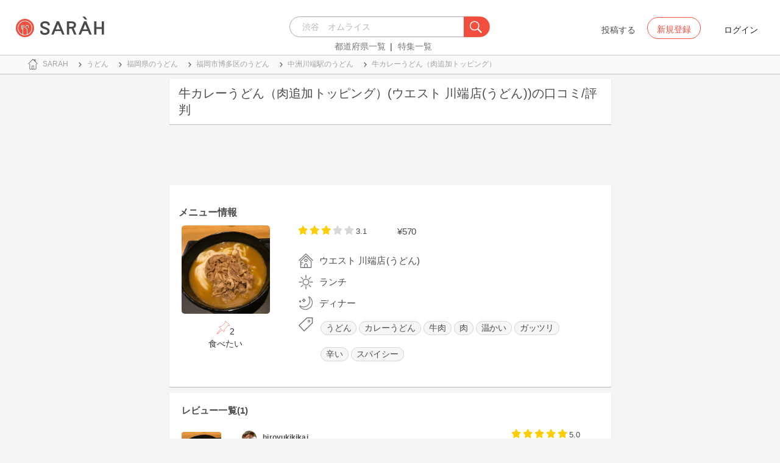

--- FILE ---
content_type: text/html; charset=utf-8
request_url: https://sarah30.com/menus/2285980
body_size: 24567
content:
<!DOCTYPE html>
<html lang="ja">
  <head>
<script type="text/javascript">window.NREUM||(NREUM={});NREUM.info={"beacon":"bam.nr-data.net","errorBeacon":"bam.nr-data.net","licenseKey":"937738e267","applicationID":"51285132","transactionName":"dQtfQBBfXF9QEUlZU1gRQhsRWF9E","queueTime":0,"applicationTime":204,"agent":""}</script>
<script type="text/javascript">(window.NREUM||(NREUM={})).init={ajax:{deny_list:["bam.nr-data.net"]},feature_flags:["soft_nav"]};(window.NREUM||(NREUM={})).loader_config={licenseKey:"937738e267",applicationID:"51285132",browserID:"51285146"};;/*! For license information please see nr-loader-rum-1.307.0.min.js.LICENSE.txt */
(()=>{var e,t,r={163:(e,t,r)=>{"use strict";r.d(t,{j:()=>E});var n=r(384),i=r(1741);var a=r(2555);r(860).K7.genericEvents;const s="experimental.resources",o="register",c=e=>{if(!e||"string"!=typeof e)return!1;try{document.createDocumentFragment().querySelector(e)}catch{return!1}return!0};var d=r(2614),u=r(944),l=r(8122);const f="[data-nr-mask]",g=e=>(0,l.a)(e,(()=>{const e={feature_flags:[],experimental:{allow_registered_children:!1,resources:!1},mask_selector:"*",block_selector:"[data-nr-block]",mask_input_options:{color:!1,date:!1,"datetime-local":!1,email:!1,month:!1,number:!1,range:!1,search:!1,tel:!1,text:!1,time:!1,url:!1,week:!1,textarea:!1,select:!1,password:!0}};return{ajax:{deny_list:void 0,block_internal:!0,enabled:!0,autoStart:!0},api:{get allow_registered_children(){return e.feature_flags.includes(o)||e.experimental.allow_registered_children},set allow_registered_children(t){e.experimental.allow_registered_children=t},duplicate_registered_data:!1},browser_consent_mode:{enabled:!1},distributed_tracing:{enabled:void 0,exclude_newrelic_header:void 0,cors_use_newrelic_header:void 0,cors_use_tracecontext_headers:void 0,allowed_origins:void 0},get feature_flags(){return e.feature_flags},set feature_flags(t){e.feature_flags=t},generic_events:{enabled:!0,autoStart:!0},harvest:{interval:30},jserrors:{enabled:!0,autoStart:!0},logging:{enabled:!0,autoStart:!0},metrics:{enabled:!0,autoStart:!0},obfuscate:void 0,page_action:{enabled:!0},page_view_event:{enabled:!0,autoStart:!0},page_view_timing:{enabled:!0,autoStart:!0},performance:{capture_marks:!1,capture_measures:!1,capture_detail:!0,resources:{get enabled(){return e.feature_flags.includes(s)||e.experimental.resources},set enabled(t){e.experimental.resources=t},asset_types:[],first_party_domains:[],ignore_newrelic:!0}},privacy:{cookies_enabled:!0},proxy:{assets:void 0,beacon:void 0},session:{expiresMs:d.wk,inactiveMs:d.BB},session_replay:{autoStart:!0,enabled:!1,preload:!1,sampling_rate:10,error_sampling_rate:100,collect_fonts:!1,inline_images:!1,fix_stylesheets:!0,mask_all_inputs:!0,get mask_text_selector(){return e.mask_selector},set mask_text_selector(t){c(t)?e.mask_selector="".concat(t,",").concat(f):""===t||null===t?e.mask_selector=f:(0,u.R)(5,t)},get block_class(){return"nr-block"},get ignore_class(){return"nr-ignore"},get mask_text_class(){return"nr-mask"},get block_selector(){return e.block_selector},set block_selector(t){c(t)?e.block_selector+=",".concat(t):""!==t&&(0,u.R)(6,t)},get mask_input_options(){return e.mask_input_options},set mask_input_options(t){t&&"object"==typeof t?e.mask_input_options={...t,password:!0}:(0,u.R)(7,t)}},session_trace:{enabled:!0,autoStart:!0},soft_navigations:{enabled:!0,autoStart:!0},spa:{enabled:!0,autoStart:!0},ssl:void 0,user_actions:{enabled:!0,elementAttributes:["id","className","tagName","type"]}}})());var p=r(6154),m=r(9324);let h=0;const v={buildEnv:m.F3,distMethod:m.Xs,version:m.xv,originTime:p.WN},b={consented:!1},y={appMetadata:{},get consented(){return this.session?.state?.consent||b.consented},set consented(e){b.consented=e},customTransaction:void 0,denyList:void 0,disabled:!1,harvester:void 0,isolatedBacklog:!1,isRecording:!1,loaderType:void 0,maxBytes:3e4,obfuscator:void 0,onerror:void 0,ptid:void 0,releaseIds:{},session:void 0,timeKeeper:void 0,registeredEntities:[],jsAttributesMetadata:{bytes:0},get harvestCount(){return++h}},_=e=>{const t=(0,l.a)(e,y),r=Object.keys(v).reduce((e,t)=>(e[t]={value:v[t],writable:!1,configurable:!0,enumerable:!0},e),{});return Object.defineProperties(t,r)};var w=r(5701);const x=e=>{const t=e.startsWith("http");e+="/",r.p=t?e:"https://"+e};var R=r(7836),k=r(3241);const A={accountID:void 0,trustKey:void 0,agentID:void 0,licenseKey:void 0,applicationID:void 0,xpid:void 0},S=e=>(0,l.a)(e,A),T=new Set;function E(e,t={},r,s){let{init:o,info:c,loader_config:d,runtime:u={},exposed:l=!0}=t;if(!c){const e=(0,n.pV)();o=e.init,c=e.info,d=e.loader_config}e.init=g(o||{}),e.loader_config=S(d||{}),c.jsAttributes??={},p.bv&&(c.jsAttributes.isWorker=!0),e.info=(0,a.D)(c);const f=e.init,m=[c.beacon,c.errorBeacon];T.has(e.agentIdentifier)||(f.proxy.assets&&(x(f.proxy.assets),m.push(f.proxy.assets)),f.proxy.beacon&&m.push(f.proxy.beacon),e.beacons=[...m],function(e){const t=(0,n.pV)();Object.getOwnPropertyNames(i.W.prototype).forEach(r=>{const n=i.W.prototype[r];if("function"!=typeof n||"constructor"===n)return;let a=t[r];e[r]&&!1!==e.exposed&&"micro-agent"!==e.runtime?.loaderType&&(t[r]=(...t)=>{const n=e[r](...t);return a?a(...t):n})})}(e),(0,n.US)("activatedFeatures",w.B)),u.denyList=[...f.ajax.deny_list||[],...f.ajax.block_internal?m:[]],u.ptid=e.agentIdentifier,u.loaderType=r,e.runtime=_(u),T.has(e.agentIdentifier)||(e.ee=R.ee.get(e.agentIdentifier),e.exposed=l,(0,k.W)({agentIdentifier:e.agentIdentifier,drained:!!w.B?.[e.agentIdentifier],type:"lifecycle",name:"initialize",feature:void 0,data:e.config})),T.add(e.agentIdentifier)}},384:(e,t,r)=>{"use strict";r.d(t,{NT:()=>s,US:()=>u,Zm:()=>o,bQ:()=>d,dV:()=>c,pV:()=>l});var n=r(6154),i=r(1863),a=r(1910);const s={beacon:"bam.nr-data.net",errorBeacon:"bam.nr-data.net"};function o(){return n.gm.NREUM||(n.gm.NREUM={}),void 0===n.gm.newrelic&&(n.gm.newrelic=n.gm.NREUM),n.gm.NREUM}function c(){let e=o();return e.o||(e.o={ST:n.gm.setTimeout,SI:n.gm.setImmediate||n.gm.setInterval,CT:n.gm.clearTimeout,XHR:n.gm.XMLHttpRequest,REQ:n.gm.Request,EV:n.gm.Event,PR:n.gm.Promise,MO:n.gm.MutationObserver,FETCH:n.gm.fetch,WS:n.gm.WebSocket},(0,a.i)(...Object.values(e.o))),e}function d(e,t){let r=o();r.initializedAgents??={},t.initializedAt={ms:(0,i.t)(),date:new Date},r.initializedAgents[e]=t}function u(e,t){o()[e]=t}function l(){return function(){let e=o();const t=e.info||{};e.info={beacon:s.beacon,errorBeacon:s.errorBeacon,...t}}(),function(){let e=o();const t=e.init||{};e.init={...t}}(),c(),function(){let e=o();const t=e.loader_config||{};e.loader_config={...t}}(),o()}},782:(e,t,r)=>{"use strict";r.d(t,{T:()=>n});const n=r(860).K7.pageViewTiming},860:(e,t,r)=>{"use strict";r.d(t,{$J:()=>u,K7:()=>c,P3:()=>d,XX:()=>i,Yy:()=>o,df:()=>a,qY:()=>n,v4:()=>s});const n="events",i="jserrors",a="browser/blobs",s="rum",o="browser/logs",c={ajax:"ajax",genericEvents:"generic_events",jserrors:i,logging:"logging",metrics:"metrics",pageAction:"page_action",pageViewEvent:"page_view_event",pageViewTiming:"page_view_timing",sessionReplay:"session_replay",sessionTrace:"session_trace",softNav:"soft_navigations",spa:"spa"},d={[c.pageViewEvent]:1,[c.pageViewTiming]:2,[c.metrics]:3,[c.jserrors]:4,[c.spa]:5,[c.ajax]:6,[c.sessionTrace]:7,[c.softNav]:8,[c.sessionReplay]:9,[c.logging]:10,[c.genericEvents]:11},u={[c.pageViewEvent]:s,[c.pageViewTiming]:n,[c.ajax]:n,[c.spa]:n,[c.softNav]:n,[c.metrics]:i,[c.jserrors]:i,[c.sessionTrace]:a,[c.sessionReplay]:a,[c.logging]:o,[c.genericEvents]:"ins"}},944:(e,t,r)=>{"use strict";r.d(t,{R:()=>i});var n=r(3241);function i(e,t){"function"==typeof console.debug&&(console.debug("New Relic Warning: https://github.com/newrelic/newrelic-browser-agent/blob/main/docs/warning-codes.md#".concat(e),t),(0,n.W)({agentIdentifier:null,drained:null,type:"data",name:"warn",feature:"warn",data:{code:e,secondary:t}}))}},1687:(e,t,r)=>{"use strict";r.d(t,{Ak:()=>d,Ze:()=>f,x3:()=>u});var n=r(3241),i=r(7836),a=r(3606),s=r(860),o=r(2646);const c={};function d(e,t){const r={staged:!1,priority:s.P3[t]||0};l(e),c[e].get(t)||c[e].set(t,r)}function u(e,t){e&&c[e]&&(c[e].get(t)&&c[e].delete(t),p(e,t,!1),c[e].size&&g(e))}function l(e){if(!e)throw new Error("agentIdentifier required");c[e]||(c[e]=new Map)}function f(e="",t="feature",r=!1){if(l(e),!e||!c[e].get(t)||r)return p(e,t);c[e].get(t).staged=!0,g(e)}function g(e){const t=Array.from(c[e]);t.every(([e,t])=>t.staged)&&(t.sort((e,t)=>e[1].priority-t[1].priority),t.forEach(([t])=>{c[e].delete(t),p(e,t)}))}function p(e,t,r=!0){const s=e?i.ee.get(e):i.ee,c=a.i.handlers;if(!s.aborted&&s.backlog&&c){if((0,n.W)({agentIdentifier:e,type:"lifecycle",name:"drain",feature:t}),r){const e=s.backlog[t],r=c[t];if(r){for(let t=0;e&&t<e.length;++t)m(e[t],r);Object.entries(r).forEach(([e,t])=>{Object.values(t||{}).forEach(t=>{t[0]?.on&&t[0]?.context()instanceof o.y&&t[0].on(e,t[1])})})}}s.isolatedBacklog||delete c[t],s.backlog[t]=null,s.emit("drain-"+t,[])}}function m(e,t){var r=e[1];Object.values(t[r]||{}).forEach(t=>{var r=e[0];if(t[0]===r){var n=t[1],i=e[3],a=e[2];n.apply(i,a)}})}},1738:(e,t,r)=>{"use strict";r.d(t,{U:()=>g,Y:()=>f});var n=r(3241),i=r(9908),a=r(1863),s=r(944),o=r(5701),c=r(3969),d=r(8362),u=r(860),l=r(4261);function f(e,t,r,a){const f=a||r;!f||f[e]&&f[e]!==d.d.prototype[e]||(f[e]=function(){(0,i.p)(c.xV,["API/"+e+"/called"],void 0,u.K7.metrics,r.ee),(0,n.W)({agentIdentifier:r.agentIdentifier,drained:!!o.B?.[r.agentIdentifier],type:"data",name:"api",feature:l.Pl+e,data:{}});try{return t.apply(this,arguments)}catch(e){(0,s.R)(23,e)}})}function g(e,t,r,n,s){const o=e.info;null===r?delete o.jsAttributes[t]:o.jsAttributes[t]=r,(s||null===r)&&(0,i.p)(l.Pl+n,[(0,a.t)(),t,r],void 0,"session",e.ee)}},1741:(e,t,r)=>{"use strict";r.d(t,{W:()=>a});var n=r(944),i=r(4261);class a{#e(e,...t){if(this[e]!==a.prototype[e])return this[e](...t);(0,n.R)(35,e)}addPageAction(e,t){return this.#e(i.hG,e,t)}register(e){return this.#e(i.eY,e)}recordCustomEvent(e,t){return this.#e(i.fF,e,t)}setPageViewName(e,t){return this.#e(i.Fw,e,t)}setCustomAttribute(e,t,r){return this.#e(i.cD,e,t,r)}noticeError(e,t){return this.#e(i.o5,e,t)}setUserId(e,t=!1){return this.#e(i.Dl,e,t)}setApplicationVersion(e){return this.#e(i.nb,e)}setErrorHandler(e){return this.#e(i.bt,e)}addRelease(e,t){return this.#e(i.k6,e,t)}log(e,t){return this.#e(i.$9,e,t)}start(){return this.#e(i.d3)}finished(e){return this.#e(i.BL,e)}recordReplay(){return this.#e(i.CH)}pauseReplay(){return this.#e(i.Tb)}addToTrace(e){return this.#e(i.U2,e)}setCurrentRouteName(e){return this.#e(i.PA,e)}interaction(e){return this.#e(i.dT,e)}wrapLogger(e,t,r){return this.#e(i.Wb,e,t,r)}measure(e,t){return this.#e(i.V1,e,t)}consent(e){return this.#e(i.Pv,e)}}},1863:(e,t,r)=>{"use strict";function n(){return Math.floor(performance.now())}r.d(t,{t:()=>n})},1910:(e,t,r)=>{"use strict";r.d(t,{i:()=>a});var n=r(944);const i=new Map;function a(...e){return e.every(e=>{if(i.has(e))return i.get(e);const t="function"==typeof e?e.toString():"",r=t.includes("[native code]"),a=t.includes("nrWrapper");return r||a||(0,n.R)(64,e?.name||t),i.set(e,r),r})}},2555:(e,t,r)=>{"use strict";r.d(t,{D:()=>o,f:()=>s});var n=r(384),i=r(8122);const a={beacon:n.NT.beacon,errorBeacon:n.NT.errorBeacon,licenseKey:void 0,applicationID:void 0,sa:void 0,queueTime:void 0,applicationTime:void 0,ttGuid:void 0,user:void 0,account:void 0,product:void 0,extra:void 0,jsAttributes:{},userAttributes:void 0,atts:void 0,transactionName:void 0,tNamePlain:void 0};function s(e){try{return!!e.licenseKey&&!!e.errorBeacon&&!!e.applicationID}catch(e){return!1}}const o=e=>(0,i.a)(e,a)},2614:(e,t,r)=>{"use strict";r.d(t,{BB:()=>s,H3:()=>n,g:()=>d,iL:()=>c,tS:()=>o,uh:()=>i,wk:()=>a});const n="NRBA",i="SESSION",a=144e5,s=18e5,o={STARTED:"session-started",PAUSE:"session-pause",RESET:"session-reset",RESUME:"session-resume",UPDATE:"session-update"},c={SAME_TAB:"same-tab",CROSS_TAB:"cross-tab"},d={OFF:0,FULL:1,ERROR:2}},2646:(e,t,r)=>{"use strict";r.d(t,{y:()=>n});class n{constructor(e){this.contextId=e}}},2843:(e,t,r)=>{"use strict";r.d(t,{G:()=>a,u:()=>i});var n=r(3878);function i(e,t=!1,r,i){(0,n.DD)("visibilitychange",function(){if(t)return void("hidden"===document.visibilityState&&e());e(document.visibilityState)},r,i)}function a(e,t,r){(0,n.sp)("pagehide",e,t,r)}},3241:(e,t,r)=>{"use strict";r.d(t,{W:()=>a});var n=r(6154);const i="newrelic";function a(e={}){try{n.gm.dispatchEvent(new CustomEvent(i,{detail:e}))}catch(e){}}},3606:(e,t,r)=>{"use strict";r.d(t,{i:()=>a});var n=r(9908);a.on=s;var i=a.handlers={};function a(e,t,r,a){s(a||n.d,i,e,t,r)}function s(e,t,r,i,a){a||(a="feature"),e||(e=n.d);var s=t[a]=t[a]||{};(s[r]=s[r]||[]).push([e,i])}},3878:(e,t,r)=>{"use strict";function n(e,t){return{capture:e,passive:!1,signal:t}}function i(e,t,r=!1,i){window.addEventListener(e,t,n(r,i))}function a(e,t,r=!1,i){document.addEventListener(e,t,n(r,i))}r.d(t,{DD:()=>a,jT:()=>n,sp:()=>i})},3969:(e,t,r)=>{"use strict";r.d(t,{TZ:()=>n,XG:()=>o,rs:()=>i,xV:()=>s,z_:()=>a});const n=r(860).K7.metrics,i="sm",a="cm",s="storeSupportabilityMetrics",o="storeEventMetrics"},4234:(e,t,r)=>{"use strict";r.d(t,{W:()=>a});var n=r(7836),i=r(1687);class a{constructor(e,t){this.agentIdentifier=e,this.ee=n.ee.get(e),this.featureName=t,this.blocked=!1}deregisterDrain(){(0,i.x3)(this.agentIdentifier,this.featureName)}}},4261:(e,t,r)=>{"use strict";r.d(t,{$9:()=>d,BL:()=>o,CH:()=>g,Dl:()=>_,Fw:()=>y,PA:()=>h,Pl:()=>n,Pv:()=>k,Tb:()=>l,U2:()=>a,V1:()=>R,Wb:()=>x,bt:()=>b,cD:()=>v,d3:()=>w,dT:()=>c,eY:()=>p,fF:()=>f,hG:()=>i,k6:()=>s,nb:()=>m,o5:()=>u});const n="api-",i="addPageAction",a="addToTrace",s="addRelease",o="finished",c="interaction",d="log",u="noticeError",l="pauseReplay",f="recordCustomEvent",g="recordReplay",p="register",m="setApplicationVersion",h="setCurrentRouteName",v="setCustomAttribute",b="setErrorHandler",y="setPageViewName",_="setUserId",w="start",x="wrapLogger",R="measure",k="consent"},5289:(e,t,r)=>{"use strict";r.d(t,{GG:()=>s,Qr:()=>c,sB:()=>o});var n=r(3878),i=r(6389);function a(){return"undefined"==typeof document||"complete"===document.readyState}function s(e,t){if(a())return e();const r=(0,i.J)(e),s=setInterval(()=>{a()&&(clearInterval(s),r())},500);(0,n.sp)("load",r,t)}function o(e){if(a())return e();(0,n.DD)("DOMContentLoaded",e)}function c(e){if(a())return e();(0,n.sp)("popstate",e)}},5607:(e,t,r)=>{"use strict";r.d(t,{W:()=>n});const n=(0,r(9566).bz)()},5701:(e,t,r)=>{"use strict";r.d(t,{B:()=>a,t:()=>s});var n=r(3241);const i=new Set,a={};function s(e,t){const r=t.agentIdentifier;a[r]??={},e&&"object"==typeof e&&(i.has(r)||(t.ee.emit("rumresp",[e]),a[r]=e,i.add(r),(0,n.W)({agentIdentifier:r,loaded:!0,drained:!0,type:"lifecycle",name:"load",feature:void 0,data:e})))}},6154:(e,t,r)=>{"use strict";r.d(t,{OF:()=>c,RI:()=>i,WN:()=>u,bv:()=>a,eN:()=>l,gm:()=>s,mw:()=>o,sb:()=>d});var n=r(1863);const i="undefined"!=typeof window&&!!window.document,a="undefined"!=typeof WorkerGlobalScope&&("undefined"!=typeof self&&self instanceof WorkerGlobalScope&&self.navigator instanceof WorkerNavigator||"undefined"!=typeof globalThis&&globalThis instanceof WorkerGlobalScope&&globalThis.navigator instanceof WorkerNavigator),s=i?window:"undefined"!=typeof WorkerGlobalScope&&("undefined"!=typeof self&&self instanceof WorkerGlobalScope&&self||"undefined"!=typeof globalThis&&globalThis instanceof WorkerGlobalScope&&globalThis),o=Boolean("hidden"===s?.document?.visibilityState),c=/iPad|iPhone|iPod/.test(s.navigator?.userAgent),d=c&&"undefined"==typeof SharedWorker,u=((()=>{const e=s.navigator?.userAgent?.match(/Firefox[/\s](\d+\.\d+)/);Array.isArray(e)&&e.length>=2&&e[1]})(),Date.now()-(0,n.t)()),l=()=>"undefined"!=typeof PerformanceNavigationTiming&&s?.performance?.getEntriesByType("navigation")?.[0]?.responseStart},6389:(e,t,r)=>{"use strict";function n(e,t=500,r={}){const n=r?.leading||!1;let i;return(...r)=>{n&&void 0===i&&(e.apply(this,r),i=setTimeout(()=>{i=clearTimeout(i)},t)),n||(clearTimeout(i),i=setTimeout(()=>{e.apply(this,r)},t))}}function i(e){let t=!1;return(...r)=>{t||(t=!0,e.apply(this,r))}}r.d(t,{J:()=>i,s:()=>n})},6630:(e,t,r)=>{"use strict";r.d(t,{T:()=>n});const n=r(860).K7.pageViewEvent},7699:(e,t,r)=>{"use strict";r.d(t,{It:()=>a,KC:()=>o,No:()=>i,qh:()=>s});var n=r(860);const i=16e3,a=1e6,s="SESSION_ERROR",o={[n.K7.logging]:!0,[n.K7.genericEvents]:!1,[n.K7.jserrors]:!1,[n.K7.ajax]:!1}},7836:(e,t,r)=>{"use strict";r.d(t,{P:()=>o,ee:()=>c});var n=r(384),i=r(8990),a=r(2646),s=r(5607);const o="nr@context:".concat(s.W),c=function e(t,r){var n={},s={},u={},l=!1;try{l=16===r.length&&d.initializedAgents?.[r]?.runtime.isolatedBacklog}catch(e){}var f={on:p,addEventListener:p,removeEventListener:function(e,t){var r=n[e];if(!r)return;for(var i=0;i<r.length;i++)r[i]===t&&r.splice(i,1)},emit:function(e,r,n,i,a){!1!==a&&(a=!0);if(c.aborted&&!i)return;t&&a&&t.emit(e,r,n);var o=g(n);m(e).forEach(e=>{e.apply(o,r)});var d=v()[s[e]];d&&d.push([f,e,r,o]);return o},get:h,listeners:m,context:g,buffer:function(e,t){const r=v();if(t=t||"feature",f.aborted)return;Object.entries(e||{}).forEach(([e,n])=>{s[n]=t,t in r||(r[t]=[])})},abort:function(){f._aborted=!0,Object.keys(f.backlog).forEach(e=>{delete f.backlog[e]})},isBuffering:function(e){return!!v()[s[e]]},debugId:r,backlog:l?{}:t&&"object"==typeof t.backlog?t.backlog:{},isolatedBacklog:l};return Object.defineProperty(f,"aborted",{get:()=>{let e=f._aborted||!1;return e||(t&&(e=t.aborted),e)}}),f;function g(e){return e&&e instanceof a.y?e:e?(0,i.I)(e,o,()=>new a.y(o)):new a.y(o)}function p(e,t){n[e]=m(e).concat(t)}function m(e){return n[e]||[]}function h(t){return u[t]=u[t]||e(f,t)}function v(){return f.backlog}}(void 0,"globalEE"),d=(0,n.Zm)();d.ee||(d.ee=c)},8122:(e,t,r)=>{"use strict";r.d(t,{a:()=>i});var n=r(944);function i(e,t){try{if(!e||"object"!=typeof e)return(0,n.R)(3);if(!t||"object"!=typeof t)return(0,n.R)(4);const r=Object.create(Object.getPrototypeOf(t),Object.getOwnPropertyDescriptors(t)),a=0===Object.keys(r).length?e:r;for(let s in a)if(void 0!==e[s])try{if(null===e[s]){r[s]=null;continue}Array.isArray(e[s])&&Array.isArray(t[s])?r[s]=Array.from(new Set([...e[s],...t[s]])):"object"==typeof e[s]&&"object"==typeof t[s]?r[s]=i(e[s],t[s]):r[s]=e[s]}catch(e){r[s]||(0,n.R)(1,e)}return r}catch(e){(0,n.R)(2,e)}}},8362:(e,t,r)=>{"use strict";r.d(t,{d:()=>a});var n=r(9566),i=r(1741);class a extends i.W{agentIdentifier=(0,n.LA)(16)}},8374:(e,t,r)=>{r.nc=(()=>{try{return document?.currentScript?.nonce}catch(e){}return""})()},8990:(e,t,r)=>{"use strict";r.d(t,{I:()=>i});var n=Object.prototype.hasOwnProperty;function i(e,t,r){if(n.call(e,t))return e[t];var i=r();if(Object.defineProperty&&Object.keys)try{return Object.defineProperty(e,t,{value:i,writable:!0,enumerable:!1}),i}catch(e){}return e[t]=i,i}},9324:(e,t,r)=>{"use strict";r.d(t,{F3:()=>i,Xs:()=>a,xv:()=>n});const n="1.307.0",i="PROD",a="CDN"},9566:(e,t,r)=>{"use strict";r.d(t,{LA:()=>o,bz:()=>s});var n=r(6154);const i="xxxxxxxx-xxxx-4xxx-yxxx-xxxxxxxxxxxx";function a(e,t){return e?15&e[t]:16*Math.random()|0}function s(){const e=n.gm?.crypto||n.gm?.msCrypto;let t,r=0;return e&&e.getRandomValues&&(t=e.getRandomValues(new Uint8Array(30))),i.split("").map(e=>"x"===e?a(t,r++).toString(16):"y"===e?(3&a()|8).toString(16):e).join("")}function o(e){const t=n.gm?.crypto||n.gm?.msCrypto;let r,i=0;t&&t.getRandomValues&&(r=t.getRandomValues(new Uint8Array(e)));const s=[];for(var o=0;o<e;o++)s.push(a(r,i++).toString(16));return s.join("")}},9908:(e,t,r)=>{"use strict";r.d(t,{d:()=>n,p:()=>i});var n=r(7836).ee.get("handle");function i(e,t,r,i,a){a?(a.buffer([e],i),a.emit(e,t,r)):(n.buffer([e],i),n.emit(e,t,r))}}},n={};function i(e){var t=n[e];if(void 0!==t)return t.exports;var a=n[e]={exports:{}};return r[e](a,a.exports,i),a.exports}i.m=r,i.d=(e,t)=>{for(var r in t)i.o(t,r)&&!i.o(e,r)&&Object.defineProperty(e,r,{enumerable:!0,get:t[r]})},i.f={},i.e=e=>Promise.all(Object.keys(i.f).reduce((t,r)=>(i.f[r](e,t),t),[])),i.u=e=>"nr-rum-1.307.0.min.js",i.o=(e,t)=>Object.prototype.hasOwnProperty.call(e,t),e={},t="NRBA-1.307.0.PROD:",i.l=(r,n,a,s)=>{if(e[r])e[r].push(n);else{var o,c;if(void 0!==a)for(var d=document.getElementsByTagName("script"),u=0;u<d.length;u++){var l=d[u];if(l.getAttribute("src")==r||l.getAttribute("data-webpack")==t+a){o=l;break}}if(!o){c=!0;var f={296:"sha512-3EXXyZqgAupfCzApe8jx8MLgGn3TbzhyI1Jve2HiIeHZU3eYpQT4hF0fMRkBBDdQT8+b9YmzmeYUZ4Q/8KBSNg=="};(o=document.createElement("script")).charset="utf-8",i.nc&&o.setAttribute("nonce",i.nc),o.setAttribute("data-webpack",t+a),o.src=r,0!==o.src.indexOf(window.location.origin+"/")&&(o.crossOrigin="anonymous"),f[s]&&(o.integrity=f[s])}e[r]=[n];var g=(t,n)=>{o.onerror=o.onload=null,clearTimeout(p);var i=e[r];if(delete e[r],o.parentNode&&o.parentNode.removeChild(o),i&&i.forEach(e=>e(n)),t)return t(n)},p=setTimeout(g.bind(null,void 0,{type:"timeout",target:o}),12e4);o.onerror=g.bind(null,o.onerror),o.onload=g.bind(null,o.onload),c&&document.head.appendChild(o)}},i.r=e=>{"undefined"!=typeof Symbol&&Symbol.toStringTag&&Object.defineProperty(e,Symbol.toStringTag,{value:"Module"}),Object.defineProperty(e,"__esModule",{value:!0})},i.p="https://js-agent.newrelic.com/",(()=>{var e={374:0,840:0};i.f.j=(t,r)=>{var n=i.o(e,t)?e[t]:void 0;if(0!==n)if(n)r.push(n[2]);else{var a=new Promise((r,i)=>n=e[t]=[r,i]);r.push(n[2]=a);var s=i.p+i.u(t),o=new Error;i.l(s,r=>{if(i.o(e,t)&&(0!==(n=e[t])&&(e[t]=void 0),n)){var a=r&&("load"===r.type?"missing":r.type),s=r&&r.target&&r.target.src;o.message="Loading chunk "+t+" failed: ("+a+": "+s+")",o.name="ChunkLoadError",o.type=a,o.request=s,n[1](o)}},"chunk-"+t,t)}};var t=(t,r)=>{var n,a,[s,o,c]=r,d=0;if(s.some(t=>0!==e[t])){for(n in o)i.o(o,n)&&(i.m[n]=o[n]);if(c)c(i)}for(t&&t(r);d<s.length;d++)a=s[d],i.o(e,a)&&e[a]&&e[a][0](),e[a]=0},r=self["webpackChunk:NRBA-1.307.0.PROD"]=self["webpackChunk:NRBA-1.307.0.PROD"]||[];r.forEach(t.bind(null,0)),r.push=t.bind(null,r.push.bind(r))})(),(()=>{"use strict";i(8374);var e=i(8362),t=i(860);const r=Object.values(t.K7);var n=i(163);var a=i(9908),s=i(1863),o=i(4261),c=i(1738);var d=i(1687),u=i(4234),l=i(5289),f=i(6154),g=i(944),p=i(384);const m=e=>f.RI&&!0===e?.privacy.cookies_enabled;function h(e){return!!(0,p.dV)().o.MO&&m(e)&&!0===e?.session_trace.enabled}var v=i(6389),b=i(7699);class y extends u.W{constructor(e,t){super(e.agentIdentifier,t),this.agentRef=e,this.abortHandler=void 0,this.featAggregate=void 0,this.loadedSuccessfully=void 0,this.onAggregateImported=new Promise(e=>{this.loadedSuccessfully=e}),this.deferred=Promise.resolve(),!1===e.init[this.featureName].autoStart?this.deferred=new Promise((t,r)=>{this.ee.on("manual-start-all",(0,v.J)(()=>{(0,d.Ak)(e.agentIdentifier,this.featureName),t()}))}):(0,d.Ak)(e.agentIdentifier,t)}importAggregator(e,t,r={}){if(this.featAggregate)return;const n=async()=>{let n;await this.deferred;try{if(m(e.init)){const{setupAgentSession:t}=await i.e(296).then(i.bind(i,3305));n=t(e)}}catch(e){(0,g.R)(20,e),this.ee.emit("internal-error",[e]),(0,a.p)(b.qh,[e],void 0,this.featureName,this.ee)}try{if(!this.#t(this.featureName,n,e.init))return(0,d.Ze)(this.agentIdentifier,this.featureName),void this.loadedSuccessfully(!1);const{Aggregate:i}=await t();this.featAggregate=new i(e,r),e.runtime.harvester.initializedAggregates.push(this.featAggregate),this.loadedSuccessfully(!0)}catch(e){(0,g.R)(34,e),this.abortHandler?.(),(0,d.Ze)(this.agentIdentifier,this.featureName,!0),this.loadedSuccessfully(!1),this.ee&&this.ee.abort()}};f.RI?(0,l.GG)(()=>n(),!0):n()}#t(e,r,n){if(this.blocked)return!1;switch(e){case t.K7.sessionReplay:return h(n)&&!!r;case t.K7.sessionTrace:return!!r;default:return!0}}}var _=i(6630),w=i(2614),x=i(3241);class R extends y{static featureName=_.T;constructor(e){var t;super(e,_.T),this.setupInspectionEvents(e.agentIdentifier),t=e,(0,c.Y)(o.Fw,function(e,r){"string"==typeof e&&("/"!==e.charAt(0)&&(e="/"+e),t.runtime.customTransaction=(r||"http://custom.transaction")+e,(0,a.p)(o.Pl+o.Fw,[(0,s.t)()],void 0,void 0,t.ee))},t),this.importAggregator(e,()=>i.e(296).then(i.bind(i,3943)))}setupInspectionEvents(e){const t=(t,r)=>{t&&(0,x.W)({agentIdentifier:e,timeStamp:t.timeStamp,loaded:"complete"===t.target.readyState,type:"window",name:r,data:t.target.location+""})};(0,l.sB)(e=>{t(e,"DOMContentLoaded")}),(0,l.GG)(e=>{t(e,"load")}),(0,l.Qr)(e=>{t(e,"navigate")}),this.ee.on(w.tS.UPDATE,(t,r)=>{(0,x.W)({agentIdentifier:e,type:"lifecycle",name:"session",data:r})})}}class k extends e.d{constructor(e){var t;(super(),f.gm)?(this.features={},(0,p.bQ)(this.agentIdentifier,this),this.desiredFeatures=new Set(e.features||[]),this.desiredFeatures.add(R),(0,n.j)(this,e,e.loaderType||"agent"),t=this,(0,c.Y)(o.cD,function(e,r,n=!1){if("string"==typeof e){if(["string","number","boolean"].includes(typeof r)||null===r)return(0,c.U)(t,e,r,o.cD,n);(0,g.R)(40,typeof r)}else(0,g.R)(39,typeof e)},t),function(e){(0,c.Y)(o.Dl,function(t,r=!1){if("string"!=typeof t&&null!==t)return void(0,g.R)(41,typeof t);const n=e.info.jsAttributes["enduser.id"];r&&null!=n&&n!==t?(0,a.p)(o.Pl+"setUserIdAndResetSession",[t],void 0,"session",e.ee):(0,c.U)(e,"enduser.id",t,o.Dl,!0)},e)}(this),function(e){(0,c.Y)(o.nb,function(t){if("string"==typeof t||null===t)return(0,c.U)(e,"application.version",t,o.nb,!1);(0,g.R)(42,typeof t)},e)}(this),function(e){(0,c.Y)(o.d3,function(){e.ee.emit("manual-start-all")},e)}(this),function(e){(0,c.Y)(o.Pv,function(t=!0){if("boolean"==typeof t){if((0,a.p)(o.Pl+o.Pv,[t],void 0,"session",e.ee),e.runtime.consented=t,t){const t=e.features.page_view_event;t.onAggregateImported.then(e=>{const r=t.featAggregate;e&&!r.sentRum&&r.sendRum()})}}else(0,g.R)(65,typeof t)},e)}(this),this.run()):(0,g.R)(21)}get config(){return{info:this.info,init:this.init,loader_config:this.loader_config,runtime:this.runtime}}get api(){return this}run(){try{const e=function(e){const t={};return r.forEach(r=>{t[r]=!!e[r]?.enabled}),t}(this.init),n=[...this.desiredFeatures];n.sort((e,r)=>t.P3[e.featureName]-t.P3[r.featureName]),n.forEach(r=>{if(!e[r.featureName]&&r.featureName!==t.K7.pageViewEvent)return;if(r.featureName===t.K7.spa)return void(0,g.R)(67);const n=function(e){switch(e){case t.K7.ajax:return[t.K7.jserrors];case t.K7.sessionTrace:return[t.K7.ajax,t.K7.pageViewEvent];case t.K7.sessionReplay:return[t.K7.sessionTrace];case t.K7.pageViewTiming:return[t.K7.pageViewEvent];default:return[]}}(r.featureName).filter(e=>!(e in this.features));n.length>0&&(0,g.R)(36,{targetFeature:r.featureName,missingDependencies:n}),this.features[r.featureName]=new r(this)})}catch(e){(0,g.R)(22,e);for(const e in this.features)this.features[e].abortHandler?.();const t=(0,p.Zm)();delete t.initializedAgents[this.agentIdentifier]?.features,delete this.sharedAggregator;return t.ee.get(this.agentIdentifier).abort(),!1}}}var A=i(2843),S=i(782);class T extends y{static featureName=S.T;constructor(e){super(e,S.T),f.RI&&((0,A.u)(()=>(0,a.p)("docHidden",[(0,s.t)()],void 0,S.T,this.ee),!0),(0,A.G)(()=>(0,a.p)("winPagehide",[(0,s.t)()],void 0,S.T,this.ee)),this.importAggregator(e,()=>i.e(296).then(i.bind(i,2117))))}}var E=i(3969);class I extends y{static featureName=E.TZ;constructor(e){super(e,E.TZ),f.RI&&document.addEventListener("securitypolicyviolation",e=>{(0,a.p)(E.xV,["Generic/CSPViolation/Detected"],void 0,this.featureName,this.ee)}),this.importAggregator(e,()=>i.e(296).then(i.bind(i,9623)))}}new k({features:[R,T,I],loaderType:"lite"})})()})();</script>
    <!-- Google Tag Manager -->
    <script>(function(w,d,s,l,i){w[l]=w[l]||[];w[l].push({'gtm.start':
    new Date().getTime(),event:'gtm.js'});var f=d.getElementsByTagName(s)[0],
    j=d.createElement(s),dl=l!='dataLayer'?'&l='+l:'';j.async=true;j.src=
    'https://www.googletagmanager.com/gtm.js?id='+i+dl+ '&gtm_auth=0QjIEuUzAgIke0c1oG0biQ&gtm_preview=env-2&gtm_cookies_win=x';f.parentNode.insertBefore(j,f);
    })(window,document,'script','dataLayer','GTM-T45HD9V');</script>
    <!-- End Google Tag Manager -->

    <meta property="fb:app_id" content="664988653549316" />
    <meta property="og:site_name" content="おいしい！が増えるグルメアプリ「SARAH」" />
    <meta property="fb:admins" content="SARAH.OfficialAccount" />

      <title data-react-helmet="true">牛カレーうどん（肉追加トッピング）(ウエスト 川端店(うどん))の口コミ一覧 | おいしい！が増えるグルメアプリ「SARAH」</title>
      <meta data-react-helmet="true" property="og:type" content="article"/><meta data-react-helmet="true" property="og:url" content="https://sarah30.com/menus/2285980"/><meta data-react-helmet="true" name="description" content="牛カレーうどん（肉追加トッピング）(ウエスト 川端店(うどん))の口コミ・評判なら、メニュー単位で探せる、おいしい！が増えるグルメアプリSARAH[サラ]。ウエスト 川端店(うどん)の人気メニュー牛カレーうどん（肉追加トッピング）の口コミ・評価を見ることができます。"/><meta data-react-helmet="true" name="keywords" content="口コミ"/><meta data-react-helmet="true" name="og:description" content="牛カレーうどん（肉追加トッピング）(ウエスト 川端店(うどん))の口コミ・評判なら、メニュー単位で探せる、おいしい！が増えるグルメアプリSARAH[サラ]。ウエスト 川端店(うどん)の人気メニュー牛カレーうどん（肉追加トッピング）の口コミ・評価を見ることができます。"/><meta data-react-helmet="true" name="og:title" content="牛カレーうどん（肉追加トッピング）(ウエスト 川端店(うどん))の口コミ一覧 | おいしい！が増えるグルメアプリ「SARAH」"/><meta data-react-helmet="true" property="og:image" content="https://cdn.sarah30.com/reviews/photos/000/310/672/x_large/a0e5c31126019206f412795e85c07b53619de6b2.jpg"/><meta data-react-helmet="true" name="robots" content="max-image-preview:large"/>
      

    <script src="/lazysizes.min.js" type="text/javascript" async=""></script>
    <meta name="csrf-param" content="authenticity_token" />
<meta name="csrf-token" content="6CHo3bAXl7J1p1I2pcO1xrimC9hQZXG2jH+/FKJA1CWiM3i8xeVvgPYyUTvI+y2+9ZPRLZ6Z4hxE02exZFGD1w==" />
    <link rel="stylesheet" media="all" href="/assets/application-333e3ded5c426113eb1c9bfa1a5eec1ce6005022b34541c4314e98b1c1d082c3.css" />
    
    <meta name="viewport" content="width=device-width,initial-scale=1.0,minimum-scale=1.0,user-scalable=no">
    <link rel="shortcut icon" type="image/x-icon" href="/favicon.ico" />
      <script type="application/ld+json">
          [{"@context":"http://schema.org","@type":"Product","name":"牛カレーうどん（肉追加トッピング）","url":"https://sarah30.com/menus/2285980","image":"https://cdn.sarah30.com/reviews/photos/000/310/672/large/b00e2c024f1ad07d89411056fc00c7de4a559703.jpg","thumbnailUrl":"https://cdn.sarah30.com/reviews/photos/000/310/672/thumb/8b151cbb9f9489ab22fe199a69f4020adac8ec66.jpg","offers":{"@context":"http://schema.org","@type":"Offer","price":"570.0","priceCurrency":"JPY"},"provider":{"@context":"http://schema.org","@type":"Restaurant","name":"ウエスト 川端店(うどん)","address":"福岡県福岡市博多区上川端町６-１４２赤い家1F","telephone":"0922810560","image":"https://cdn.sarah30.com/assets/no-menu-image-500_500.jpg"},"aggregateRating":{"@type":"AggregateRating","ratingValue":"3.1","bestRating":"5","ratingCount":1,"worstRating":"1"},"review":[{"@type":"Review","author":{"@type":"Person","name":"hiroyukikikai"},"datePublished":"2017-08-12T07:30:44.000Z","dateCreated":"2017-08-12T07:30:44.000Z","dateModified":"2022-11-08T12:09:04.000Z","description":"九州を中心にチェーン展開するウエスト。チェーン店とて侮るべからず。拘りの出汁とコシのある麺。その中で、牛カレーうどんにさらに肉を追加でトッピング（300円）ガラムマサラをかけてさらに美味い。\r\n#うどん #カレーうどん","reviewRating":{"@type":"Rating","bestRating":"5","ratingValue":"5.0","worstRating":"1"}}]},{"@context":"https://schema.org","@graph":[{"@type":"WebSite","@id":"https://sarah30.com/#website","url":"https://sarah30.com/","name":"おいしい！が増えるグルメアプリ「SARAH」","description":"レストランの一皿に対する口コミを中心とした、おいしい！が増えるグルメアプリSARAH[サラ] 全国3081397件の件の人気メニューランキングから、それぞれのジャンル・地域の人気おすすめメニューの口コミ・評判・ランキングを見て食べたい一皿を見つけよう。","publisher":{"@id":"https://sarah30.com/#organization"},"inLanguage":"ja"},{"@type":"WebPage","@id":"https://sarah30.com/menus/2285980","url":"https://sarah30.com/menus/2285980","name":"牛カレーうどん（肉追加トッピング）(ウエスト 川端店(うどん))の口コミ一覧 | おいしい！が増えるグルメアプリ「SARAH」","isPartOf":{"@id":"https://sarah30.com/#website"},"primaryImageOfPage":{"@id":"https://cdn.sarah30.com/reviews/photos/000/310/672/x_large/a0e5c31126019206f412795e85c07b53619de6b2.jpg"},"image":{"@id":"https://cdn.sarah30.com/reviews/photos/000/310/672/x_large/a0e5c31126019206f412795e85c07b53619de6b2.jpg"},"description":"牛カレーうどん（肉追加トッピング）(ウエスト 川端店(うどん))の口コミ・評判なら、メニュー単位で探せる、おいしい！が増えるグルメアプリSARAH[サラ]。ウエスト 川端店(うどん)の人気メニュー牛カレーうどん（肉追加トッピング）の口コミ・評価を見ることができます。","breadcrumb":{"@id":"https://sarah30.com/menus/2285980#breadcrumb"},"inLanguage":"ja","potentialAction":[{"@type":"ReadAction","target":"https://sarah30.com/menus/2285980#breadcrumb"}]},{"@type":"ImageObject","inLanguage":"ja","@id":"https://sarah30.com/menus/2285980","url":"https://cdn.sarah30.com/reviews/photos/000/310/672/x_large/a0e5c31126019206f412795e85c07b53619de6b2.jpg","contentUrl":"https://cdn.sarah30.com/reviews/photos/000/310/672/x_large/a0e5c31126019206f412795e85c07b53619de6b2.jpg"},{"@type":"BreadcrumbList","@id":"https://sarah30.com/menus/2285980#breadcrumb","itemListElement":[{"@type":"ListItem","position":1,"item":{"@id":"https://sarah30.com/","name":"トップ"}},{"@type":"ListItem","position":2,"item":{"@id":"https://sarah30.com/うどん","name":"うどん"}},{"@type":"ListItem","position":3,"item":{"@id":"https://sarah30.com/うどん?state=40","name":"福岡県のうどん"}},{"@type":"ListItem","position":4,"item":{"@id":"https://sarah30.com/うどん?city=1650","name":"福岡市博多区のうどん"}},{"@type":"ListItem","position":5,"item":{"@id":"https://sarah30.com/うどん?station=10384","name":"中洲川端駅のうどん"}},{"@type":"ListItem","position":6,"item":{"@id":"https://sarah30.com/menus/2285980","name":"牛カレーうどん（肉追加トッピング）"}}]},{"@type":"Organization","@id":"https://sarah30.com/#organization","name":"SARAH Inc.","url":"https://corporate.sarah30.com/"}]}]
      </script>

    <script async src="https://www.googletagmanager.com/gtag/js?id=AW-952812358"></script>
    <script>
      window.dataLayer = window.dataLayer || [];
      function gtag(){dataLayer.push(arguments);}
    </script>

    <meta name="msvalidate.01" content="3BD4695777AAE845308EF203EEEA2484" />

    <script async src="https://pagead2.googlesyndication.com/pagead/js/adsbygoogle.js?client=ca-pub-6852609287458553"
     crossorigin="anonymous"></script>
   <script>
      (adsbygoogle = window.adsbygoogle || []).push({google_ad_client: 'ca-pub-6852609287458553',enable_page_level_ads: true});
    </script>
  </head>



  <body class="desktop">
    <!-- Google Tag Manager (noscript) -->
    <noscript><iframe src="https://www.googletagmanager.com/ns.html?id=GTM-T45HD9V&gtm_auth=0QjIEuUzAgIke0c1oG0biQ&gtm_preview=env-2&gtm_cookies_win=x"
    height="0" width="0" style="display:none;visibility:hidden"></iframe></noscript>
    <!-- End Google Tag Manager (noscript) -->

    <script type="application/json" id="js-react-on-rails-context">{"inMailer":false,"i18nLocale":"ja","i18nDefaultLocale":"ja","href":"https://sarah30.com/menus/2285980","location":"/menus/2285980","scheme":"https","host":"sarah30.com","port":null,"pathname":"/menus/2285980","search":null,"httpAcceptLanguage":null,"serverSide":false}</script>
<script type="application/json" class="js-react-on-rails-component">{"component_name":"Router","props":{"gaTrackingId":"UA-46433934-3","request_variant":"desktop","facebookPixelId":2130854556934564,"twitterConversionTagId":"o0g3q","googleAdwordsRemarketingTagId":"AW-952812358"},"trace":false,"dom_id":"Router-react-component-9e6dd4ff-dea5-42bd-9792-45a468364323"}</script>
    <div id="Router-react-component-9e6dd4ff-dea5-42bd-9792-45a468364323"><div data-reactroot="" data-reactid="1" data-react-checksum="1514220888"><!-- react-empty: 2 --><header class="header-container add-border" data-reactid="3"><p class="sarah-title" style="margin:0 auto;width:400px;" data-reactid="4"><a rel="" href="/" data-reactid="5"><img src="/image/logo-desktop.svg" alt="おいしい！が増えるグルメアプリ「SARAH」" height="23" width="102" class="desktop-logo" style="vertical-align:top;" data-reactid="6"/></a></p><div class="searchbox" data-reactid="7"><section data-reactid="8"><form action="/menus" data-reactid="9"><div class="input-group seach-box-style-for-device" data-reactid="10"><div role="combobox" aria-haspopup="listbox" aria-owns="react-autowhatever-1" aria-expanded="false" class="react-autosuggest__container" data-reactid="11"><input type="search" value="" autocomplete="off" aria-autocomplete="list" aria-controls="react-autowhatever-1" class="react-autosuggest__input" placeholder="渋谷　オムライス" data-reactid="12"/><div id="react-autowhatever-1" role="listbox" class="react-autosuggest__suggestions-container" data-reactid="13"></div></div><div class="input-group-btn search-btn-for-device" data-reactid="14"><button type="submit" data-reactid="15"><img src="/image/search_button@3x.png" class="btn btn-default search-box-btn desktop-search-btn" alt="" data-reactid="16"/></button></div></div></form><nav class="search-btn-bottom-link" style="padding-top:5px;" data-reactid="17"><ul data-reactid="18"><li data-reactid="19"><a class="state-text header-link first" href="/states" data-reactid="20">都道府県一覧</a></li><li data-reactid="21"><a href="/topics" class="state-text header-link" data-reactid="22">特集一覧</a></li></ul></nav></section></div><div data-reactid="23"><div class="register-contents" data-reactid="24"><span class="post-btn" data-reactid="25">投稿する</span><button class="register-button" style="border:10px;box-sizing:border-box;display:inline-block;font-family:Roboto, sans-serif;-webkit-tap-highlight-color:rgba(0, 0, 0, 0);cursor:pointer;text-decoration:none;margin:0;padding:0;outline:none;font-size:inherit;font-weight:inherit;position:relative;z-index:1;height:36px;line-height:36px;min-width:88px;color:rgba(0, 0, 0, 0.87);transition:all 450ms cubic-bezier(0.23, 1, 0.32, 1) 0ms;border-radius:2px;user-select:none;overflow:hidden;background-color:rgba(0, 0, 0, 0);text-align:center;-moz-box-sizing:border-box;-webkit-transition:all 450ms cubic-bezier(0.23, 1, 0.32, 1) 0ms;-moz-transition:all 450ms cubic-bezier(0.23, 1, 0.32, 1) 0ms;-webkit-user-select:none;-moz-user-select:none;-ms-user-select:none;" tabindex="0" type="button" data-reactid="26"><div data-reactid="27"><span style="position:relative;padding-left:16px;padding-right:16px;vertical-align:middle;letter-spacing:0;text-transform:uppercase;font-weight:500;font-size:14px;" data-reactid="28">新規登録</span></div></button><button class="login-text none-link-decoration" style="border:10px;box-sizing:border-box;display:inline-block;font-family:Roboto, sans-serif;-webkit-tap-highlight-color:rgba(0, 0, 0, 0);cursor:pointer;text-decoration:none;margin:0;padding:0;outline:none;font-size:inherit;font-weight:inherit;position:relative;z-index:1;height:36px;line-height:36px;min-width:88px;color:rgba(0, 0, 0, 0.87);transition:all 450ms cubic-bezier(0.23, 1, 0.32, 1) 0ms;border-radius:2px;user-select:none;overflow:hidden;background-color:rgba(0, 0, 0, 0);text-align:center;-moz-box-sizing:border-box;-webkit-transition:all 450ms cubic-bezier(0.23, 1, 0.32, 1) 0ms;-moz-transition:all 450ms cubic-bezier(0.23, 1, 0.32, 1) 0ms;-webkit-user-select:none;-moz-user-select:none;-ms-user-select:none;" tabindex="0" type="button" data-reactid="29"><div data-reactid="30"><!-- react-text: 31 -->ログイン<!-- /react-text --></div></button></div><!-- react-empty: 32 --></div><span style="position:absolute;bottom:0;right:0;" data-reactid="33"></span></header><main style="margin-top:100px;" data-reactid="34"><div class="desktop-top-container" data-reactid="35"><!-- react-empty: 36 --><nav class="desktop-breadcrumb clearfix _nav_breadcrumb" data-reactid="37"><ol itemscope="" itemtype="http://schema.org/BreadcrumbList" data-reactid="38"><li itemprop="itemListElement" itemscope="" itemtype="http://schema.org/ListItem" data-reactid="39"><a href="/" class="" itemprop="item" data-reactid="40"><div data-reactid="41"><div class="breadcrumb-content" style="color:#4a4a4a;display:block;font-size:13px;line-height:normal;position:relative;transition:all 450ms cubic-bezier(0.23, 1, 0.32, 1) 0ms;margin-left:0;padding-left:50px;padding-right:16px;padding-bottom:5px;padding-top:8px;min-height:35px;font-family:HiraginoSans-W6;font-weight:600;font-style:normal;font-stretch:normal;letter-spacing:-0.1px;-webkit-transition:all 450ms cubic-bezier(0.23, 1, 0.32, 1) 0ms;-moz-transition:all 450ms cubic-bezier(0.23, 1, 0.32, 1) 0ms;" data-reactid="42"><img src="/image/breadcrumb_home.svg" style="height:24px;width:24px;display:block;position:absolute;top:0;margin:12px;left:4px;margin-top:5px;margin-bottom:5px;" class="home" alt="トップ" color="#757575" data-reactid="43"/><span class="breadcrumb-text-home" data-reactid="44"><span itemprop="name" data-reactid="45">SARAH</span></span></div></div></a><meta itemprop="position" content="1" data-reactid="46"/></li><li itemprop="itemListElement" itemscope="" itemtype="http://schema.org/ListItem" data-reactid="47"><a href="/うどん" class="" itemprop="item" data-reactid="48"><div data-reactid="49"><div class="breadcrumb-content" style="color:#4a4a4a;display:block;font-size:13px;line-height:normal;position:relative;transition:all 450ms cubic-bezier(0.23, 1, 0.32, 1) 0ms;margin-left:0;padding-left:50px;padding-right:16px;padding-bottom:5px;padding-top:8px;min-height:35px;font-family:HiraginoSans-W6;font-weight:600;font-style:normal;font-stretch:normal;letter-spacing:-0.1px;-webkit-transition:all 450ms cubic-bezier(0.23, 1, 0.32, 1) 0ms;-moz-transition:all 450ms cubic-bezier(0.23, 1, 0.32, 1) 0ms;" data-reactid="50"><img src="/image/allow-right.svg" style="height:24px;width:24px;display:block;position:absolute;top:0;margin:12px;left:4px;margin-top:5px;margin-bottom:5px;" class="breadcrumb-icon" alt="" color="#757575" data-reactid="51"/><span class="breadcrumb-text" data-reactid="52"><span itemprop="name" data-reactid="53">うどん</span></span></div></div></a><meta itemprop="position" content="2" data-reactid="54"/></li><li itemprop="itemListElement" itemscope="" itemtype="http://schema.org/ListItem" data-reactid="55"><a href="/うどん?state=40" class="" itemprop="item" data-reactid="56"><div data-reactid="57"><div class="breadcrumb-content" style="color:#4a4a4a;display:block;font-size:13px;line-height:normal;position:relative;transition:all 450ms cubic-bezier(0.23, 1, 0.32, 1) 0ms;margin-left:0;padding-left:50px;padding-right:16px;padding-bottom:5px;padding-top:8px;min-height:35px;font-family:HiraginoSans-W6;font-weight:600;font-style:normal;font-stretch:normal;letter-spacing:-0.1px;-webkit-transition:all 450ms cubic-bezier(0.23, 1, 0.32, 1) 0ms;-moz-transition:all 450ms cubic-bezier(0.23, 1, 0.32, 1) 0ms;" data-reactid="58"><img src="/image/allow-right.svg" style="height:24px;width:24px;display:block;position:absolute;top:0;margin:12px;left:4px;margin-top:5px;margin-bottom:5px;" class="breadcrumb-icon" alt="" color="#757575" data-reactid="59"/><span class="breadcrumb-text" data-reactid="60"><span itemprop="name" data-reactid="61">福岡県のうどん</span></span></div></div></a><meta itemprop="position" content="3" data-reactid="62"/></li><li itemprop="itemListElement" itemscope="" itemtype="http://schema.org/ListItem" data-reactid="63"><a href="/うどん?city=1650" class="" itemprop="item" data-reactid="64"><div data-reactid="65"><div class="breadcrumb-content" style="color:#4a4a4a;display:block;font-size:13px;line-height:normal;position:relative;transition:all 450ms cubic-bezier(0.23, 1, 0.32, 1) 0ms;margin-left:0;padding-left:50px;padding-right:16px;padding-bottom:5px;padding-top:8px;min-height:35px;font-family:HiraginoSans-W6;font-weight:600;font-style:normal;font-stretch:normal;letter-spacing:-0.1px;-webkit-transition:all 450ms cubic-bezier(0.23, 1, 0.32, 1) 0ms;-moz-transition:all 450ms cubic-bezier(0.23, 1, 0.32, 1) 0ms;" data-reactid="66"><img src="/image/allow-right.svg" style="height:24px;width:24px;display:block;position:absolute;top:0;margin:12px;left:4px;margin-top:5px;margin-bottom:5px;" class="breadcrumb-icon" alt="" color="#757575" data-reactid="67"/><span class="breadcrumb-text" data-reactid="68"><span itemprop="name" data-reactid="69">福岡市博多区のうどん</span></span></div></div></a><meta itemprop="position" content="4" data-reactid="70"/></li><li itemprop="itemListElement" itemscope="" itemtype="http://schema.org/ListItem" data-reactid="71"><a href="/うどん?station=10384" class="" itemprop="item" data-reactid="72"><div data-reactid="73"><div class="breadcrumb-content" style="color:#4a4a4a;display:block;font-size:13px;line-height:normal;position:relative;transition:all 450ms cubic-bezier(0.23, 1, 0.32, 1) 0ms;margin-left:0;padding-left:50px;padding-right:16px;padding-bottom:5px;padding-top:8px;min-height:35px;font-family:HiraginoSans-W6;font-weight:600;font-style:normal;font-stretch:normal;letter-spacing:-0.1px;-webkit-transition:all 450ms cubic-bezier(0.23, 1, 0.32, 1) 0ms;-moz-transition:all 450ms cubic-bezier(0.23, 1, 0.32, 1) 0ms;" data-reactid="74"><img src="/image/allow-right.svg" style="height:24px;width:24px;display:block;position:absolute;top:0;margin:12px;left:4px;margin-top:5px;margin-bottom:5px;" class="breadcrumb-icon" alt="" color="#757575" data-reactid="75"/><span class="breadcrumb-text" data-reactid="76"><span itemprop="name" data-reactid="77">中洲川端駅のうどん</span></span></div></div></a><meta itemprop="position" content="5" data-reactid="78"/></li><li itemprop="itemListElement" itemscope="" itemtype="http://schema.org/ListItem" data-reactid="79"><a href="/menus/2285980" disabled="" class="disable-link" itemprop="item" data-reactid="80"><div data-reactid="81"><div class="breadcrumb-content" style="color:#4a4a4a;display:block;font-size:13px;line-height:normal;position:relative;transition:all 450ms cubic-bezier(0.23, 1, 0.32, 1) 0ms;margin-left:0;padding-left:50px;padding-right:16px;padding-bottom:5px;padding-top:8px;min-height:35px;font-family:HiraginoSans-W6;font-weight:600;font-style:normal;font-stretch:normal;letter-spacing:-0.1px;-webkit-transition:all 450ms cubic-bezier(0.23, 1, 0.32, 1) 0ms;-moz-transition:all 450ms cubic-bezier(0.23, 1, 0.32, 1) 0ms;" data-reactid="82"><img src="/image/allow-right.svg" style="height:24px;width:24px;display:block;position:absolute;top:0;margin:12px;left:4px;margin-top:5px;margin-bottom:5px;" class="breadcrumb-icon" alt="" color="#757575" data-reactid="83"/><span class="breadcrumb-text" data-reactid="84"><span itemprop="name" data-reactid="85">牛カレーうどん（肉追加トッピング）</span></span></div></div></a><meta itemprop="position" content="6" data-reactid="86"/></li></ol></nav><div class="content-single-col" data-reactid="87"><article class="desktop-menu-detail-container" data-reactid="88"><h1 data-reactid="89">牛カレーうどん（肉追加トッピング）(ウエスト 川端店(うどん))の口コミ/評判</h1><div style="width:100%;height:90px;padding:2px 0;" data-reactid="90"><ins class="adsbygoogle" style="display:inline-block;width:100%;height:100%;" data-ad-client="ca-pub-6852609287458553" data-ad-slot="7347106661" data-reactid="91"></ins></div><section class="menu-card clearfix _section_menu_information" style="padding-top:15px;" data-reactid="92"><h2 class="subtitle-text subtitle-base-font" data-reactid="93">メニュー情報</h2><div class="pull-left" style="width:25%;" data-reactid="94"><div style="margin-left:20px;width:145px;" data-reactid="95"><img style="border-radius:5px;" src="https://cdn.sarah30.com/reviews/photos/000/310/672/large/b00e2c024f1ad07d89411056fc00c7de4a559703.jpg" width="145" height="145" alt="牛カレーうどん（肉追加トッピング）(ウエスト 川端店(うどん))" data-reactid="96"/><div class="text-center" style="margin-top:10px;margin-bottom:10px;" data-reactid="97"><div class="clip-btn-container" style="margin:0 auto;" data-reactid="98"><div data-reactid="99"><button style="border:none;background-color:#fff;outline:none;" data-reactid="100"><img src="/image/pin.svg" style="vertical-align:baseline;" alt="食べたいに登録" data-reactid="101"/><span data-reactid="102">2</span><div data-reactid="103"><span class=" text-base-font" data-reactid="104">食べたい</span></div></button></div></div></div></div></div><div class="pull-left" style="width:75%;" data-reactid="105"><div style="margin-left:30px;width:90%;" data-reactid="106"><div class="clearfix" data-reactid="107"><div class="pull-left" data-reactid="108"><span class="menu-score-outline " style="margin-top:3px;" data-reactid="109"><span class="menu-scored-star" data-reactid="110"></span><span class="menu-scored-star" data-reactid="111"></span><span class="menu-scored-star" data-reactid="112"></span><span class="menu-unscore-star" data-reactid="113"></span><span class="menu-unscore-star" data-reactid="114"></span><span class="menu-score-text text-base-font" data-reactid="115">3.1</span><span class="review-created-at" data-reactid="116"></span></span></div><div class="pull-left" style="padding-left:50px;" data-reactid="117"><span class="price-text text-base-font" data-reactid="118">¥570</span></div></div><div style="margin-left:-15px;margin-top:20px;" data-reactid="119"><div data-reactid="120"><div style="color:#4a4a4a;display:block;font-size:13px;line-height:normal;position:relative;transition:all 450ms cubic-bezier(0.23, 1, 0.32, 1) 0ms;margin-left:0;padding-left:50px;padding-right:16px;padding-bottom:5px;padding-top:8px;min-height:35px;font-family:HiraginoSans-W6;font-weight:600;font-style:normal;font-stretch:normal;letter-spacing:-0.1px;-webkit-transition:all 450ms cubic-bezier(0.23, 1, 0.32, 1) 0ms;-moz-transition:all 450ms cubic-bezier(0.23, 1, 0.32, 1) 0ms;" data-reactid="121"><img src="/image/home.svg" style="height:24px;width:24px;display:block;position:absolute;top:0;margin:12px;left:4px;margin-top:5px;margin-bottom:5px;" alt="" color="#757575" data-reactid="122"/><span class="menu-content-name" data-reactid="123">ウエスト 川端店(うどん)</span></div></div><div data-reactid="124"><div style="color:#4a4a4a;display:block;font-size:13px;line-height:normal;position:relative;transition:all 450ms cubic-bezier(0.23, 1, 0.32, 1) 0ms;margin-left:0;padding-left:50px;padding-right:16px;padding-bottom:5px;padding-top:8px;min-height:35px;font-family:HiraginoSans-W6;font-weight:600;font-style:normal;font-stretch:normal;letter-spacing:-0.1px;-webkit-transition:all 450ms cubic-bezier(0.23, 1, 0.32, 1) 0ms;-moz-transition:all 450ms cubic-bezier(0.23, 1, 0.32, 1) 0ms;" data-reactid="125"><img src="/image/lunch.svg" style="height:24px;width:24px;display:block;position:absolute;top:0;margin:12px;left:4px;margin-top:5px;margin-bottom:5px;" alt="" color="#757575" data-reactid="126"/><span class="menu-content-name" data-reactid="127">ランチ</span></div></div><div data-reactid="128"><div style="color:#4a4a4a;display:block;font-size:13px;line-height:normal;position:relative;transition:all 450ms cubic-bezier(0.23, 1, 0.32, 1) 0ms;margin-left:0;padding-left:50px;padding-right:16px;padding-bottom:5px;padding-top:8px;min-height:35px;font-family:HiraginoSans-W6;font-weight:600;font-style:normal;font-stretch:normal;letter-spacing:-0.1px;-webkit-transition:all 450ms cubic-bezier(0.23, 1, 0.32, 1) 0ms;-moz-transition:all 450ms cubic-bezier(0.23, 1, 0.32, 1) 0ms;" data-reactid="129"><img src="/image/evening.svg" style="height:24px;width:24px;display:block;position:absolute;top:0;margin:12px;left:4px;margin-top:5px;margin-bottom:5px;" alt="" color="#757575" data-reactid="130"/><span class="menu-content-name" data-reactid="131">ディナー</span></div></div><div data-reactid="132"><div data-reactid="133"><div style="color:#4a4a4a;display:block;font-size:13px;line-height:30px;position:relative;transition:all 450ms cubic-bezier(0.23, 1, 0.32, 1) 0ms;margin-left:0;padding-left:50px;padding-right:16px;padding-bottom:5px;padding-top:8px;min-height:35px;font-family:HiraginoSans-W6;font-weight:600;font-style:normal;font-stretch:normal;letter-spacing:-0.1px;-webkit-transition:all 450ms cubic-bezier(0.23, 1, 0.32, 1) 0ms;-moz-transition:all 450ms cubic-bezier(0.23, 1, 0.32, 1) 0ms;" data-reactid="134"><li class="tag_container" data-reactid="135"><a class=" text-base-font" style="min-width:25px;height:25px;border-radius:38px;background-color:rgba(74, 74, 74, 0.05);border:solid 1px #d8d8d8;padding:3px 8px 3px 8px;margin-left:2px;margin-right:2px;white-space:nowrap;" href="/うどん" data-reactid="136">うどん</a></li><li class="tag_container" data-reactid="137"><a class=" text-base-font" style="min-width:25px;height:25px;border-radius:38px;background-color:rgba(74, 74, 74, 0.05);border:solid 1px #d8d8d8;padding:3px 8px 3px 8px;margin-left:2px;margin-right:2px;white-space:nowrap;" href="/カレーうどん" data-reactid="138">カレーうどん</a></li><li class="tag_container" data-reactid="139"><a class=" text-base-font" style="min-width:25px;height:25px;border-radius:38px;background-color:rgba(74, 74, 74, 0.05);border:solid 1px #d8d8d8;padding:3px 8px 3px 8px;margin-left:2px;margin-right:2px;white-space:nowrap;" href="/menus?menu_ingredients[]=69" data-reactid="140">牛肉</a></li><li class="tag_container" data-reactid="141"><a class=" text-base-font" style="min-width:25px;height:25px;border-radius:38px;background-color:rgba(74, 74, 74, 0.05);border:solid 1px #d8d8d8;padding:3px 8px 3px 8px;margin-left:2px;margin-right:2px;white-space:nowrap;" href="/menus?menu_ingredients[]=101" data-reactid="142">肉</a></li><li class="tag_container" data-reactid="143"><a class=" text-base-font" style="min-width:25px;height:25px;border-radius:38px;background-color:rgba(74, 74, 74, 0.05);border:solid 1px #d8d8d8;padding:3px 8px 3px 8px;margin-left:2px;margin-right:2px;white-space:nowrap;" href="/menus?menu_healthinesses[]=1" data-reactid="144">温かい</a></li><li class="tag_container" data-reactid="145"><a class=" text-base-font" style="min-width:25px;height:25px;border-radius:38px;background-color:rgba(74, 74, 74, 0.05);border:solid 1px #d8d8d8;padding:3px 8px 3px 8px;margin-left:2px;margin-right:2px;white-space:nowrap;" href="/menus?menu_volumes[]=1" data-reactid="146">ガッツリ</a></li><li class="tag_container" data-reactid="147"><a class=" text-base-font" style="min-width:25px;height:25px;border-radius:38px;background-color:rgba(74, 74, 74, 0.05);border:solid 1px #d8d8d8;padding:3px 8px 3px 8px;margin-left:2px;margin-right:2px;white-space:nowrap;" href="/menus?menu_tastes[]=3" data-reactid="148">辛い</a></li><li class="tag_container" data-reactid="149"><a class=" text-base-font" style="min-width:25px;height:25px;border-radius:38px;background-color:rgba(74, 74, 74, 0.05);border:solid 1px #d8d8d8;padding:3px 8px 3px 8px;margin-left:2px;margin-right:2px;white-space:nowrap;" href="/menus?menu_tastes[]=6" data-reactid="150">スパイシー</a></li><img src="/image/tag-icon.svg" style="height:24px;width:24px;display:block;position:absolute;top:0;margin:12px;left:4px;margin-top:5px;margin-bottom:5px;" alt="" color="#757575" data-reactid="151"/></div></div></div><div class="pull-right" style="margin-bottom:20px;" data-reactid="152"></div></div></div></div></section><section class="review-list-container review-list _section_menu_reviews" data-reactid="153"><h2 class="review-list-title subtitle-base-font" data-reactid="154">レビュー一覧(1)</h2><ul data-reactid="155"><li class="row no-side-margin review-card" data-reactid="156"><div class="col-md-2 col-xs-2 no-side-padding" data-reactid="157"><img src="https://cdn.sarah30.com/reviews/photos/000/310/672/thumb/8b151cbb9f9489ab22fe199a69f4020adac8ec66.jpg" width="65" height="65" class="review-image" alt="牛カレーうどん（肉追加トッピング）(ウエスト 川端店(うどん))" data-reactid="158"/></div><div class="col-md-10 col-xs-10 no-side-padding" data-reactid="159"><a rel="nofollow" href="/users/hiroyukikikai" data-reactid="160"><div data-reactid="161"><div class="reviewer-info" style="color:#4a4a4a;display:block;font-size:13px;line-height:normal;position:relative;transition:all 450ms cubic-bezier(0.23, 1, 0.32, 1) 0ms;margin-left:0;padding-left:50px;padding-right:16px;padding-bottom:5px;padding-top:8px;min-height:35px;font-family:HiraginoSans-W6;font-weight:600;font-style:normal;font-stretch:normal;letter-spacing:-0.1px;-webkit-transition:all 450ms cubic-bezier(0.23, 1, 0.32, 1) 0ms;-moz-transition:all 450ms cubic-bezier(0.23, 1, 0.32, 1) 0ms;" data-reactid="162"><img src="https://cdn.sarah30.com/users/avatars/000/007/970/thumb/profile-wkcVSh9OMi.jpeg?1512366169" style="height:24px;width:24px;display:block;position:absolute;top:0;margin:12px;left:4px;margin-top:5px;margin-bottom:5px;" class="icon-image" alt="hiroyukikikai" color="#757575" data-reactid="163"/><span class="username" data-reactid="164">hiroyukikikai</span></div></div></a><span class="menu-score-outline review-score" data-reactid="165"><span class="menu-scored-star" data-reactid="166"></span><span class="menu-scored-star" data-reactid="167"></span><span class="menu-scored-star" data-reactid="168"></span><span class="menu-scored-star" data-reactid="169"></span><span class="menu-scored-star" data-reactid="170"></span><span class="menu-score-text text-base-font" data-reactid="171">5.0</span><span class="review-created-at" data-reactid="172">2017/8/12</span></span><div class="comment" data-reactid="173"><p class="comment-text" data-reactid="174">九州を中心にチェーン展開するウエスト。チェーン店とて侮るべからず。拘りの出汁とコシのある麺。その中で、牛カレーうどんにさらに肉を追加でトッピング（300円）ガラムマサラをかけてさらに美味い。</p><p class="comment-text" data-reactid="175">#うどん #カレーうどん</p></div><span data-reactid="176"></span></div></li></ul></section><section class="shop-content-container shop-card _section_shop_information" data-reactid="177"><h2 class="subtitle-text subtitle-base-font" data-reactid="178">店舗情報</h2><div class="row no-side-margin" data-reactid="179"><div class="col-md-6 col-xs-6 no-side-padding" data-reactid="180"><div style="height:170px;width:320px;margin:0 auto;background-color:#e6e6e6;" data-reactid="181"><iframe frameborder="0" style="width:100%;height:100%;" src="https://www.google.com/maps/embed/v1/place?zoom=16&amp;q=33.5934489,130.4088621&amp;key=AIzaSyA_4TVZGfYmtSAQU1JoNzZwhfis5JQxwnU" data-reactid="182"></iframe></div></div><div class="col-md-6 col-xs-6 no-side-padding" data-reactid="183"><div data-reactid="184"><a rel="" href="/shops/1551249" data-reactid="185"><div data-reactid="186"><div style="margin-left:0;padding-left:50px;padding-right:16px;padding-bottom:5px;padding-top:8px;position:relative;min-height:35px;" data-reactid="187"><img src="/image/home.svg" style="height:24px;width:24px;display:block;position:absolute;top:0;margin:12px;left:4px;margin-top:5px;margin-bottom:5px;" alt="" color="#757575" data-reactid="188"/><span class="menu-content-name" data-reactid="189">ウエスト 川端店(うどん)</span></div></div></a></div><div data-reactid="190"><div style="color:#4a4a4a;display:block;font-size:13px;line-height:normal;position:relative;transition:all 450ms cubic-bezier(0.23, 1, 0.32, 1) 0ms;margin-left:0;padding-left:50px;padding-right:16px;padding-bottom:5px;padding-top:8px;min-height:35px;font-family:HiraginoSans-W6;font-weight:600;font-style:normal;font-stretch:normal;letter-spacing:-0.1px;-webkit-transition:all 450ms cubic-bezier(0.23, 1, 0.32, 1) 0ms;-moz-transition:all 450ms cubic-bezier(0.23, 1, 0.32, 1) 0ms;" data-reactid="191"><img src="/image/map.svg" style="height:24px;width:24px;display:block;position:absolute;top:0;margin:12px;left:4px;margin-top:5px;margin-bottom:5px;" alt="" color="#757575" data-reactid="192"/><span class="shop-content-text" data-reactid="193">福岡県福岡市博多区上川端町６-１４２赤い家1F</span></div></div><div data-reactid="194"><div style="color:#4a4a4a;display:block;font-size:13px;line-height:normal;position:relative;transition:all 450ms cubic-bezier(0.23, 1, 0.32, 1) 0ms;margin-left:0;padding-left:50px;padding-right:16px;padding-bottom:5px;padding-top:8px;min-height:35px;font-family:HiraginoSans-W6;font-weight:600;font-style:normal;font-stretch:normal;letter-spacing:-0.1px;-webkit-transition:all 450ms cubic-bezier(0.23, 1, 0.32, 1) 0ms;-moz-transition:all 450ms cubic-bezier(0.23, 1, 0.32, 1) 0ms;" data-reactid="195"><img src="/image/clock.svg" style="height:24px;width:24px;display:block;position:absolute;top:0;margin:12px;left:4px;margin-top:5px;margin-bottom:5px;" alt="" color="#757575" data-reactid="196"/><span class="shop-content-text" data-reactid="197">今日不明</span></div></div><div data-reactid="198"><div style="color:#4a4a4a;display:block;font-size:13px;line-height:30px;position:relative;transition:all 450ms cubic-bezier(0.23, 1, 0.32, 1) 0ms;margin-left:0;padding-left:50px;padding-right:16px;padding-bottom:5px;padding-top:8px;min-height:35px;font-family:HiraginoSans-W6;font-weight:600;font-style:normal;font-stretch:normal;letter-spacing:-0.1px;-webkit-transition:all 450ms cubic-bezier(0.23, 1, 0.32, 1) 0ms;-moz-transition:all 450ms cubic-bezier(0.23, 1, 0.32, 1) 0ms;" data-reactid="199"><a style="font-family:HiraginoSans-W3;" href="/menus?station=7052" data-reactid="200"><span class="text-base-font" data-reactid="201">西鉄福岡（天神）</span></a><!-- react-text: 202 --> / <!-- /react-text --><a style="font-family:HiraginoSans-W3;" href="/menus?station=10383" data-reactid="203"><span class="text-base-font" data-reactid="204">祇園</span></a><!-- react-text: 205 --> / <!-- /react-text --><a style="font-family:HiraginoSans-W3;" href="/menus?station=10384" data-reactid="206"><span class="text-base-font" data-reactid="207">中洲川端</span></a><!-- react-text: 208 --> / <!-- /react-text --><a style="font-family:HiraginoSans-W3;" href="/menus?station=10385" data-reactid="209"><span class="text-base-font" data-reactid="210">天神</span></a><!-- react-text: 211 --> / <!-- /react-text --><a style="font-family:HiraginoSans-W3;" href="/menus?station=10394" data-reactid="212"><span class="text-base-font" data-reactid="213">呉服町</span></a><!-- react-text: 214 --> / <!-- /react-text --><a style="font-family:HiraginoSans-W3;" href="/menus?station=10415" data-reactid="215"><span class="text-base-font" data-reactid="216">天神南</span></a><img src="/image/train.svg" style="height:24px;width:24px;display:block;position:absolute;top:0;margin:12px;left:4px;margin-top:5px;margin-bottom:5px;" alt="" color="#757575" data-reactid="217"/></div></div><div data-reactid="218"><div style="color:#4a4a4a;display:block;font-size:13px;line-height:normal;position:relative;transition:all 450ms cubic-bezier(0.23, 1, 0.32, 1) 0ms;margin-left:0;padding-left:50px;padding-right:16px;padding-bottom:5px;padding-top:8px;min-height:35px;font-family:HiraginoSans-W6;font-weight:600;font-style:normal;font-stretch:normal;letter-spacing:-0.1px;-webkit-transition:all 450ms cubic-bezier(0.23, 1, 0.32, 1) 0ms;-moz-transition:all 450ms cubic-bezier(0.23, 1, 0.32, 1) 0ms;" data-reactid="219"><img src="/image/phone.svg" style="height:24px;width:24px;display:block;position:absolute;top:0;margin:12px;left:4px;margin-top:5px;margin-bottom:5px;" alt="" color="#757575" data-reactid="220"/><span class="shop-content-text" data-reactid="221">0922810560</span></div></div></div></div></section><ins class="adsbygoogle" style="display:block;margin:5px 0;" data-ad-client="ca-pub-6852609287458553" data-ad-slot="6119783348" data-ad-format="auto" data-full-width-responsive="true" data-reactid="222"></ins></article><aside class="_aside_related_genres" data-reactid="223"><section class="menu-card base" style="margin-bottom:20px;" data-reactid="224"><h2 class="related-content-title  subtitle-base-font" data-reactid="225">福岡県の関連ジャンル</h2><ul class="related-contents-list-container clearfix" data-reactid="226"><li class="related-content " data-reactid="227"><a href="/ざるうどん?state=40" data-reactid="228"><img src="https://cdn.sarah30.com/tag_groups/cover_images/000/000/053/original/ef169d9b72ddf8c85fce8368c33ee08b193c7912.jpg?1473661131" width="120" height="120" class="related-content-image" alt="ざるうどん" data-reactid="229"/></a><a class="related-content-name" href="/ざるうどん?state=40" data-reactid="230">ざるうどん</a></li><li class="related-content " data-reactid="231"><a href="/ざるそば?state=40" data-reactid="232"><img src="https://cdn.sarah30.com/tag_groups/cover_images/000/000/052/original/a3a09195069d63215033444af962d2c1489ca8a1.jpg?1473661126" width="120" height="120" class="related-content-image" alt="ざるそば" data-reactid="233"/></a><a class="related-content-name" href="/ざるそば?state=40" data-reactid="234">ざるそば</a></li><li class="related-content " data-reactid="235"><a href="/天丼?state=40" data-reactid="236"><img src="https://cdn.sarah30.com/tag_groups/cover_images/000/000/064/original/619536e9b3ba8d22da724b83fb77447f1241cb87.jpg?1473661245" width="120" height="120" class="related-content-image" alt="天丼" data-reactid="237"/></a><a class="related-content-name" href="/天丼?state=40" data-reactid="238">天丼</a></li><li class="related-content " data-reactid="239"><a href="/かけうどん?state=40" data-reactid="240"><img src="https://cdn.sarah30.com/tag_groups/cover_images/000/000/259/original/616a531541fcf05c9286b6aed9e16d0ad058f0c9.jpg?1473702397" width="120" height="120" class="related-content-image" alt="かけうどん" data-reactid="241"/></a><a class="related-content-name" href="/かけうどん?state=40" data-reactid="242">かけうどん</a></li><li class="related-content " data-reactid="243"><a href="/ぶっかけうどん?state=40" data-reactid="244"><img src="https://cdn.sarah30.com/tag_groups/cover_images/000/000/231/original/4835810fa232ba34fc662aa941227bed878c2162.jpg?1473702287" width="120" height="120" class="related-content-image" alt="ぶっかけうどん" data-reactid="245"/></a><a class="related-content-name" href="/ぶっかけうどん?state=40" data-reactid="246">ぶっかけうどん</a></li></ul></section></aside><aside class="_aside_around_genre_rail_stations" data-reactid="247"><section class="menu-card menu-station-list-container" style="margin-top:50px;" data-reactid="248"><h2 class="subtitle subtitle-base-font" data-reactid="249">うどんが食べられる周辺エリア</h2><ul class="row no-side-margin recommend-area-list" data-reactid="250"><li data-reactid="251"><a href="/うどん?station=10394" data-reactid="252">呉服町駅</a></li><li data-reactid="253"><a href="/うどん?station=10383" data-reactid="254">祇園駅</a></li><li data-reactid="255"><a href="/うどん?station=10385" data-reactid="256">天神駅</a></li><li data-reactid="257"><a href="/うどん?station=10415" data-reactid="258">天神南駅</a></li><li data-reactid="259"><a href="/うどん?station=7052" data-reactid="260">西鉄福岡（天神）駅</a></li><li data-reactid="261"><a href="/うどん?station=10395" data-reactid="262">千代県庁口駅</a></li><li data-reactid="263"><a href="/うどん?station=10414" data-reactid="264">渡辺通駅</a></li><li data-reactid="265"><a href="/うどん?station=4437" data-reactid="266">博多駅</a></li><li data-reactid="267"><a href="/うどん?station=7053" data-reactid="268">薬院駅</a></li><li data-reactid="269"><a href="/うどん?station=10386" data-reactid="270">赤坂駅</a></li><li data-reactid="271"><a href="/うどん?station=10412" data-reactid="272">薬院大通駅</a></li><li data-reactid="273"><a href="/うどん?station=10396" data-reactid="274">馬出九大病院前駅</a></li><li data-reactid="275"><a href="/うどん?station=4470" data-reactid="276">吉塚駅</a></li><li data-reactid="277"><a href="/うどん?station=7054" data-reactid="278">西鉄平尾駅</a></li><li data-reactid="279"><a href="/うどん?station=10381" data-reactid="280">東比恵駅</a></li><li data-reactid="281"><a href="/うどん?station=10387" data-reactid="282">大濠公園駅</a></li><li data-reactid="283"><a href="/うどん?station=10397" data-reactid="284">箱崎宮前駅</a></li><li data-reactid="285"><a href="/うどん?station=10411" data-reactid="286">桜坂駅</a></li></ul></section></aside><ins class="adsbygoogle" style="display:block;margin:5px 0;" data-ad-client="ca-pub-6852609287458553" data-ad-slot="6119783348" data-ad-format="auto" data-full-width-responsive="true" data-reactid="287"></ins><aside class="_aside_related_genre_rail_stations" data-reactid="288"><section class="menu-card menu-station-list-container" style="margin-top:50px;" data-reactid="289"><h2 class="subtitle subtitle-base-font" data-reactid="290">このジャンルのメニュー</h2><ul class="recommend-area-container station-genre-item" data-reactid="291"><li data-reactid="292"><a href="/うどん?station=7052" data-reactid="293">西鉄福岡（天神）駅×うどん</a></li><li data-reactid="294"><a href="/カレーうどん?station=7052" data-reactid="295">西鉄福岡（天神）駅×カレーうどん</a></li><li data-reactid="296"><a href="/うどん?station=10415" data-reactid="297">天神南駅×うどん</a></li><li data-reactid="298"><a href="/カレーうどん?station=10415" data-reactid="299">天神南駅×カレーうどん</a></li><li data-reactid="300"><a href="/うどん?station=10385" data-reactid="301">天神駅×うどん</a></li><li data-reactid="302"><a href="/カレーうどん?station=10385" data-reactid="303">天神駅×カレーうどん</a></li><li data-reactid="304"><a href="/うどん?station=10384" data-reactid="305">中洲川端駅×うどん</a></li><li data-reactid="306"><a href="/カレーうどん?station=10384" data-reactid="307">中洲川端駅×カレーうどん</a></li><li data-reactid="308"><a href="/うどん?station=10383" data-reactid="309">祇園駅×うどん</a></li><li data-reactid="310"><a href="/カレーうどん?station=10383" data-reactid="311">祇園駅×カレーうどん</a></li><li data-reactid="312"><a href="/うどん?station=10394" data-reactid="313">呉服町駅×うどん</a></li><li data-reactid="314"><a href="/カレーうどん?station=10394" data-reactid="315">呉服町駅×カレーうどん</a></li></ul></section></aside><!-- react-empty: 316 --><aside style="padding-top:40px;;" data-reactid="317"></aside></div></div></main><footer class="footer-content centering-contents-use-text-align" data-reactid="318"><span class="footer-link-text" data-reactid="319"><a href="https://corporate.sarah30.com/" data-reactid="320">企業概要</a><!-- react-text: 321 --> - <!-- /react-text --></span><span class="footer-link-text" data-reactid="322"><a rel="" href="/contacts/new" data-reactid="323">お問い合わせ</a><!-- react-text: 324 --> - <!-- /react-text --></span><span class="footer-link-text" data-reactid="325"><a rel="" href="/terms" data-reactid="326">利用規約</a><!-- react-text: 327 --> - <!-- /react-text --></span><span class="footer-link-text" data-reactid="328"><a rel="" href="/guideline" data-reactid="329">コンテンツガイドライン</a><!-- react-text: 330 --> - <!-- /react-text --></span><span class="footer-link-text" data-reactid="331"><a rel="" href="/privacy" data-reactid="332">プライバシーポリシー</a><!-- react-text: 333 --> - <!-- /react-text --></span><span class="footer-link-text" data-reactid="334"><a href="https://guide.sarah30.com/" data-reactid="335">ユーザーガイド</a></span></footer></div></div>
    


      <script type="application/json" id="js-react-on-rails-context">{"inMailer":false,"i18nLocale":"ja","i18nDefaultLocale":"ja","href":"https://sarah30.com/menus/2285980","location":"/menus/2285980","scheme":"https","host":"sarah30.com","port":null,"pathname":"/menus/2285980","search":null,"httpAcceptLanguage":null,"serverSide":false}</script>
<script type="application/json" data-js-react-on-rails-store="store">{"me":{"isSignedIn":false,"isSigninFaild":false,"error":{},"user":{},"ready":false},"configs":{"is_auth_token_expired":null,"environment":"production","api_host":"https://app.sarah30.com","facebook":{"app_id":664988653549316,"fields":"email,birthday,location,publish_actions"}},"menu":{"ready":true,"data":{"menu":{"name":"牛カレーうどん（肉追加トッピング）","id":2285980,"morning":0,"lunch":1,"dinner":1,"shop_id":1551249,"price":"570.0","score":"3.1","reviews_count":{"original":1,"humanized":"1","delimited":"1"},"clips_count":{"original":2,"humanized":"2","delimited":"2"},"move_to":null,"finished":0,"status":"active","reviews":[{"id":310672,"score":"5.0","comment":"九州を中心にチェーン展開するウエスト。チェーン店とて侮るべからず。拘りの出汁とコシのある麺。その中で、牛カレーうどんにさらに肉を追加でトッピング（300円）ガラムマサラをかけてさらに美味い。\r\n#うどん #カレーうどん","created_at":"2017-08-12T07:30:44.000Z","updated_at":"2022-11-08T12:09:04.000Z","reviewed_at":"2017-08-12T07:30:44.000Z","user":{"id":7970,"username":"hiroyukikikai","avatars":{"thumb":"https://cdn.sarah30.com/users/avatars/000/007/970/thumb/profile-wkcVSh9OMi.jpeg?1512366169","medium":"https://cdn.sarah30.com/users/avatars/000/007/970/medium/profile-wkcVSh9OMi.jpeg?1512366169"}},"photos":{"thumb":"https://cdn.sarah30.com/reviews/photos/000/310/672/thumb/8b151cbb9f9489ab22fe199a69f4020adac8ec66.jpg","small":"https://cdn.sarah30.com/reviews/photos/000/310/672/small/5d9603b9db7ca47d4dce4ce4d97400388961023f.jpg","medium":"https://cdn.sarah30.com/reviews/photos/000/310/672/medium/26b68b55ed111dcd0da5d13f1c6cc9115400c00b.jpg","large":"https://cdn.sarah30.com/reviews/photos/000/310/672/large/b00e2c024f1ad07d89411056fc00c7de4a559703.jpg","x_large":"https://cdn.sarah30.com/reviews/photos/000/310/672/x_large/a0e5c31126019206f412795e85c07b53619de6b2.jpg"}}],"tag_groups":[{"id":42,"name":"うどん"},{"id":74,"name":"カレーうどん"}],"menu_ingredients":[{"id":69,"name":"牛肉"},{"id":101,"name":"肉"}],"menu_healthinesses":[{"id":1,"name":"温かい"}],"menu_volumes":[{"id":1,"name":"ガッツリ"}],"menu_tastes":[{"id":3,"name":"辛い"},{"id":6,"name":"スパイシー"}],"photos":{"thumb":"https://cdn.sarah30.com/reviews/photos/000/310/672/thumb/8b151cbb9f9489ab22fe199a69f4020adac8ec66.jpg","small":"https://cdn.sarah30.com/reviews/photos/000/310/672/small/5d9603b9db7ca47d4dce4ce4d97400388961023f.jpg","medium":"https://cdn.sarah30.com/reviews/photos/000/310/672/medium/26b68b55ed111dcd0da5d13f1c6cc9115400c00b.jpg","large":"https://cdn.sarah30.com/reviews/photos/000/310/672/large/b00e2c024f1ad07d89411056fc00c7de4a559703.jpg","x_large":"https://cdn.sarah30.com/reviews/photos/000/310/672/x_large/a0e5c31126019206f412795e85c07b53619de6b2.jpg"},"formatted_price":"¥570","shop":{"id":1551249,"name":"ウエスト 川端店(うどん)","tel":"0922810560","lat":"33.5934489","lng":"130.4088621","city":"福岡市博多区","state":"福岡県","shortaddr":"福岡県福岡市博多区上川端町６-１４２赤い家1F","permanently_closed":0,"status":"active","relocated":false,"move_to":null,"service_provider":null,"opening_hours":{"sunday":"不明","monday":"不明","tuesday":"不明","wednesday":"不明","thursday":"不明","friday":"不明","saturday":"不明"},"distance":"中洲川端駅から269m","rail_stations":[{"id":7052,"name":"西鉄福岡（天神）","distance":"0.9841153186724191"},{"id":10383,"name":"祇園","distance":"0.5385100463885526"},{"id":10384,"name":"中洲川端","distance":"0.2688447641090783"},{"id":10385,"name":"天神","distance":"0.9383948320568073"},{"id":10394,"name":"呉服町","distance":"0.5471876175065412"},{"id":10415,"name":"天神南","distance":"0.882743406806675"}],"tag_groups":[{"id":42,"name":"うどん"},{"id":7664,"name":"ごぼう天"},{"id":74,"name":"カレーうどん"},{"id":897,"name":"月見うどん"},{"id":1683,"name":"ビール"},{"id":723,"name":"ごぼう天うどん"},{"id":188,"name":"おにぎり"},{"id":170,"name":"もつ鍋"},{"id":85,"name":"鍋"},{"id":1043,"name":"かしわ飯"},{"id":1853,"name":"ごはん"},{"id":383,"name":"天ぷらうどん"},{"id":841,"name":"かき揚げうどん"},{"id":8081,"name":"ホルモン"},{"id":35,"name":"唐揚げ"}]},"me":{"clipped":false}},"document_info":{"meta":{"description":"牛カレーうどん（肉追加トッピング）(ウエスト 川端店(うどん))の口コミ・評判なら、メニュー単位で探せる、おいしい！が増えるグルメアプリSARAH[サラ]。ウエスト 川端店(うどん)の人気メニュー牛カレーうどん（肉追加トッピング）の口コミ・評価を見ることができます。","title":"牛カレーうどん（肉追加トッピング）(ウエスト 川端店(うどん))の口コミ一覧 | おいしい！が増えるグルメアプリ「SARAH」","keywords":["口コミ"]},"page":{"description":"レストランの一皿に対する口コミを中心とした、おいしい！が増えるグルメアプリSARAH[サラ] 人気メニューランキングから、それぞれのジャンル・地域の人気おすすめメニューの口コミ・評判・ランキングを見て、食べたい一品を見つけよう。","h1":"牛カレーうどん（肉追加トッピング）(ウエスト 川端店(うどん))の口コミ/評判","title":"牛カレーうどん（肉追加トッピング）","top_img":"https://cdn.sarah30.com/tag_groups/cover_images/000/000/042/large/f75ffd985674c3451aac97f8f4d37ea6d851a365.jpg?1473661307"},"data_count":0,"page_count":0,"navigation_links":[{"title":"トップ","url":"/","enable":true},{"title":"うどん","url":"/うどん","enable":true},{"title":"福岡県のうどん","url":"/うどん?state=40","enable":true},{"title":"福岡市博多区のうどん","url":"/うどん?city=1650","enable":true},{"title":"中洲川端駅のうどん","url":"/うどん?station=10384","enable":true},{"title":"牛カレーうどん（肉追加トッピング）","url":"/menus/2285980","enable":false}],"delivery":false,"takeout":false,"page_num":1,"menu_ingredient":null,"menu_healthiness":[],"menu_taste":null,"menu_volume":null,"own_path":"/api/v3/menus/2285980","document_key":"menu","default_per":30,"attributes":{"state":{"id":40,"region_id":6,"name":"福岡県","name_en":"fukuoka","name_kana":"ふくおか","lat":"33.60639","lng":"130.41806","status":1}}},"api_url":"https://app.sarah30.com/api/v3/menus/2285980"}},"reviews":{"reviews":[{"id":310672,"score":"5.0","comment":"九州を中心にチェーン展開するウエスト。チェーン店とて侮るべからず。拘りの出汁とコシのある麺。その中で、牛カレーうどんにさらに肉を追加でトッピング（300円）ガラムマサラをかけてさらに美味い。\r\n#うどん #カレーうどん","created_at":"2017-08-12T07:30:44.000Z","updated_at":"2022-11-08T12:09:04.000Z","reviewed_at":"2017-08-12T07:30:44.000Z","user":{"id":7970,"username":"hiroyukikikai","avatars":{"thumb":"https://cdn.sarah30.com/users/avatars/000/007/970/thumb/profile-wkcVSh9OMi.jpeg?1512366169","medium":"https://cdn.sarah30.com/users/avatars/000/007/970/medium/profile-wkcVSh9OMi.jpeg?1512366169"}},"photos":{"thumb":"https://cdn.sarah30.com/reviews/photos/000/310/672/thumb/8b151cbb9f9489ab22fe199a69f4020adac8ec66.jpg","small":"https://cdn.sarah30.com/reviews/photos/000/310/672/small/5d9603b9db7ca47d4dce4ce4d97400388961023f.jpg","medium":"https://cdn.sarah30.com/reviews/photos/000/310/672/medium/26b68b55ed111dcd0da5d13f1c6cc9115400c00b.jpg","large":"https://cdn.sarah30.com/reviews/photos/000/310/672/large/b00e2c024f1ad07d89411056fc00c7de4a559703.jpg","x_large":"https://cdn.sarah30.com/reviews/photos/000/310/672/x_large/a0e5c31126019206f412795e85c07b53619de6b2.jpg"}}]},"related_links":{"contents":{"facets":{},"related_links":{"related_genres":[{"id":"ざるうどん","code":"related_genre_link_ざるうどん","title":"ざるうどん","type":"search_link","link":"/ざるうどん?state=40","banner":"https://cdn.sarah30.com/tag_groups/cover_images/000/000/053/original/ef169d9b72ddf8c85fce8368c33ee08b193c7912.jpg?1473661131","content":{}},{"id":"ざるそば","code":"related_genre_link_ざるそば","title":"ざるそば","type":"search_link","link":"/ざるそば?state=40","banner":"https://cdn.sarah30.com/tag_groups/cover_images/000/000/052/original/a3a09195069d63215033444af962d2c1489ca8a1.jpg?1473661126","content":{}},{"id":"天丼","code":"related_genre_link_天丼","title":"天丼","type":"search_link","link":"/天丼?state=40","banner":"https://cdn.sarah30.com/tag_groups/cover_images/000/000/064/original/619536e9b3ba8d22da724b83fb77447f1241cb87.jpg?1473661245","content":{}},{"id":"かけうどん","code":"related_genre_link_かけうどん","title":"かけうどん","type":"search_link","link":"/かけうどん?state=40","banner":"https://cdn.sarah30.com/tag_groups/cover_images/000/000/259/original/616a531541fcf05c9286b6aed9e16d0ad058f0c9.jpg?1473702397","content":{}},{"id":"ぶっかけうどん","code":"related_genre_link_ぶっかけうどん","title":"ぶっかけうどん","type":"search_link","link":"/ぶっかけうどん?state=40","banner":"https://cdn.sarah30.com/tag_groups/cover_images/000/000/231/original/4835810fa232ba34fc662aa941227bed878c2162.jpg?1473702287","content":{}}],"related_areas":{"title":"うどんが食べられる周辺エリア","links":[{"id":null,"code":"realted_genre_link_呉服町","title":"呉服町駅","type":"search_link","link":"/うどん?station=10394","contents":{}},{"id":null,"code":"realted_genre_link_祇園","title":"祇園駅","type":"search_link","link":"/うどん?station=10383","contents":{}},{"id":null,"code":"realted_genre_link_天神","title":"天神駅","type":"search_link","link":"/うどん?station=10385","contents":{}},{"id":null,"code":"realted_genre_link_天神南","title":"天神南駅","type":"search_link","link":"/うどん?station=10415","contents":{}},{"id":null,"code":"realted_genre_link_西鉄福岡（天神）","title":"西鉄福岡（天神）駅","type":"search_link","link":"/うどん?station=7052","contents":{}},{"id":null,"code":"realted_genre_link_千代県庁口","title":"千代県庁口駅","type":"search_link","link":"/うどん?station=10395","contents":{}},{"id":null,"code":"realted_genre_link_渡辺通","title":"渡辺通駅","type":"search_link","link":"/うどん?station=10414","contents":{}},{"id":null,"code":"realted_genre_link_博多","title":"博多駅","type":"search_link","link":"/うどん?station=4437","contents":{}},{"id":null,"code":"realted_genre_link_薬院","title":"薬院駅","type":"search_link","link":"/うどん?station=7053","contents":{}},{"id":null,"code":"realted_genre_link_赤坂","title":"赤坂駅","type":"search_link","link":"/うどん?station=10386","contents":{}},{"id":null,"code":"realted_genre_link_薬院大通","title":"薬院大通駅","type":"search_link","link":"/うどん?station=10412","contents":{}},{"id":null,"code":"realted_genre_link_馬出九大病院前","title":"馬出九大病院前駅","type":"search_link","link":"/うどん?station=10396","contents":{}},{"id":null,"code":"realted_genre_link_吉塚","title":"吉塚駅","type":"search_link","link":"/うどん?station=4470","contents":{}},{"id":null,"code":"realted_genre_link_西鉄平尾","title":"西鉄平尾駅","type":"search_link","link":"/うどん?station=7054","contents":{}},{"id":null,"code":"realted_genre_link_東比恵","title":"東比恵駅","type":"search_link","link":"/うどん?station=10381","contents":{}},{"id":null,"code":"realted_genre_link_大濠公園","title":"大濠公園駅","type":"search_link","link":"/うどん?station=10387","contents":{}},{"id":null,"code":"realted_genre_link_箱崎宮前","title":"箱崎宮前駅","type":"search_link","link":"/うどん?station=10397","contents":{}},{"id":null,"code":"realted_genre_link_桜坂","title":"桜坂駅","type":"search_link","link":"/うどん?station=10411","contents":{}}]},"rail_station_nested_links":[{"西鉄福岡（天神）駅":[{"id":null,"code":"rail_station_nested_link_7052_うどん","title":"西鉄福岡（天神）駅×うどん","type":"search_link","link":"/うどん?station=7052","contents":{}},{"id":null,"code":"rail_station_nested_link_7052_カレーうどん","title":"西鉄福岡（天神）駅×カレーうどん","type":"search_link","link":"/カレーうどん?station=7052","contents":{}}]},{"天神南駅":[{"id":null,"code":"rail_station_nested_link_10415_うどん","title":"天神南駅×うどん","type":"search_link","link":"/うどん?station=10415","contents":{}},{"id":null,"code":"rail_station_nested_link_10415_カレーうどん","title":"天神南駅×カレーうどん","type":"search_link","link":"/カレーうどん?station=10415","contents":{}}]},{"天神駅":[{"id":null,"code":"rail_station_nested_link_10385_うどん","title":"天神駅×うどん","type":"search_link","link":"/うどん?station=10385","contents":{}},{"id":null,"code":"rail_station_nested_link_10385_カレーうどん","title":"天神駅×カレーうどん","type":"search_link","link":"/カレーうどん?station=10385","contents":{}}]},{"中洲川端駅":[{"id":null,"code":"rail_station_nested_link_10384_うどん","title":"中洲川端駅×うどん","type":"search_link","link":"/うどん?station=10384","contents":{}},{"id":null,"code":"rail_station_nested_link_10384_カレーうどん","title":"中洲川端駅×カレーうどん","type":"search_link","link":"/カレーうどん?station=10384","contents":{}}]},{"祇園駅":[{"id":null,"code":"rail_station_nested_link_10383_うどん","title":"祇園駅×うどん","type":"search_link","link":"/うどん?station=10383","contents":{}},{"id":null,"code":"rail_station_nested_link_10383_カレーうどん","title":"祇園駅×カレーうどん","type":"search_link","link":"/カレーうどん?station=10383","contents":{}}]},{"呉服町駅":[{"id":null,"code":"rail_station_nested_link_10394_うどん","title":"呉服町駅×うどん","type":"search_link","link":"/うどん?station=10394","contents":{}},{"id":null,"code":"rail_station_nested_link_10394_カレーうどん","title":"呉服町駅×カレーうどん","type":"search_link","link":"/カレーうどん?station=10394","contents":{}}]}],"genre_nestes_links":[{"うどん":[{"id":null,"code":"genre_nested_link_7052_うどん","title":"西鉄福岡（天神）","type":"search_link","link":"/うどん?station=7052","contents":{}},{"id":null,"code":"genre_nested_link_10415_うどん","title":"天神南","type":"search_link","link":"/うどん?station=10415","contents":{}},{"id":null,"code":"genre_nested_link_10385_うどん","title":"天神","type":"search_link","link":"/うどん?station=10385","contents":{}},{"id":null,"code":"genre_nested_link_10384_うどん","title":"中洲川端","type":"search_link","link":"/うどん?station=10384","contents":{}},{"id":null,"code":"genre_nested_link_10383_うどん","title":"祇園","type":"search_link","link":"/うどん?station=10383","contents":{}},{"id":null,"code":"genre_nested_link_10394_うどん","title":"呉服町","type":"search_link","link":"/うどん?station=10394","contents":{}}]},{"カレーうどん":[{"id":null,"code":"genre_nested_link_7052_カレーうどん","title":"西鉄福岡（天神）","type":"search_link","link":"/カレーうどん?station=7052","contents":{}},{"id":null,"code":"genre_nested_link_10415_カレーうどん","title":"天神南","type":"search_link","link":"/カレーうどん?station=10415","contents":{}},{"id":null,"code":"genre_nested_link_10385_カレーうどん","title":"天神","type":"search_link","link":"/カレーうどん?station=10385","contents":{}},{"id":null,"code":"genre_nested_link_10384_カレーうどん","title":"中洲川端","type":"search_link","link":"/カレーうどん?station=10384","contents":{}},{"id":null,"code":"genre_nested_link_10383_カレーうどん","title":"祇園","type":"search_link","link":"/カレーうどん?station=10383","contents":{}},{"id":null,"code":"genre_nested_link_10394_カレーうどん","title":"呉服町","type":"search_link","link":"/カレーうどん?station=10394","contents":{}}]}],"new_topics":[],"related_topics":[]},"api_url":"/api/core/related_links/?menu_id=2285980"},"status_code":200,"ready":true},"document_info":{"meta":{"description":"牛カレーうどん（肉追加トッピング）(ウエスト 川端店(うどん))の口コミ・評判なら、メニュー単位で探せる、おいしい！が増えるグルメアプリSARAH[サラ]。ウエスト 川端店(うどん)の人気メニュー牛カレーうどん（肉追加トッピング）の口コミ・評価を見ることができます。","title":"牛カレーうどん（肉追加トッピング）(ウエスト 川端店(うどん))の口コミ一覧 | おいしい！が増えるグルメアプリ「SARAH」","keywords":["口コミ"]},"page":{"description":"レストランの一皿に対する口コミを中心とした、おいしい！が増えるグルメアプリSARAH[サラ] 人気メニューランキングから、それぞれのジャンル・地域の人気おすすめメニューの口コミ・評判・ランキングを見て、食べたい一品を見つけよう。","h1":"牛カレーうどん（肉追加トッピング）(ウエスト 川端店(うどん))の口コミ/評判","title":"牛カレーうどん（肉追加トッピング）","top_img":"https://cdn.sarah30.com/tag_groups/cover_images/000/000/042/large/f75ffd985674c3451aac97f8f4d37ea6d851a365.jpg?1473661307"},"data_count":0,"page_count":0,"navigation_links":[{"title":"トップ","url":"/","enable":true},{"title":"うどん","url":"/うどん","enable":true},{"title":"福岡県のうどん","url":"/うどん?state=40","enable":true},{"title":"福岡市博多区のうどん","url":"/うどん?city=1650","enable":true},{"title":"中洲川端駅のうどん","url":"/うどん?station=10384","enable":true},{"title":"牛カレーうどん（肉追加トッピング）","url":"/menus/2285980","enable":false}],"delivery":false,"takeout":false,"page_num":1,"menu_ingredient":null,"menu_healthiness":[],"menu_taste":null,"menu_volume":null,"own_path":"/api/v3/menus/2285980","document_key":"menu","default_per":30,"attributes":{"state":{"id":40,"region_id":6,"name":"福岡県","name_en":"fukuoka","name_kana":"ふくおか","lat":"33.60639","lng":"130.41806","status":1}}}}</script>
      <script src="/assets/application-fa23b3b4a6cc14cb5a0e12c2e54c417227572eb0aeda94cf3a537eaa9c4f10a5.js"></script>


    <script src="//ajax.googleapis.com/ajax/libs/jquery/1.11.0/jquery.min.js"></script>

  </body>


  <script type="text/javascript">
    document.addEventListener('touchstart', event => {
      if (event.touches.length > 1) {
        event.preventDefault();
      }
    }, true);
  </script>
</html>


--- FILE ---
content_type: text/html; charset=utf-8
request_url: https://www.google.com/recaptcha/api2/aframe
body_size: 184
content:
<!DOCTYPE HTML><html><head><meta http-equiv="content-type" content="text/html; charset=UTF-8"></head><body><script nonce="ZIkjdkxJi8aGffi7NpqoIQ">/** Anti-fraud and anti-abuse applications only. See google.com/recaptcha */ try{var clients={'sodar':'https://pagead2.googlesyndication.com/pagead/sodar?'};window.addEventListener("message",function(a){try{if(a.source===window.parent){var b=JSON.parse(a.data);var c=clients[b['id']];if(c){var d=document.createElement('img');d.src=c+b['params']+'&rc='+(localStorage.getItem("rc::a")?sessionStorage.getItem("rc::b"):"");window.document.body.appendChild(d);sessionStorage.setItem("rc::e",parseInt(sessionStorage.getItem("rc::e")||0)+1);localStorage.setItem("rc::h",'1768255639941');}}}catch(b){}});window.parent.postMessage("_grecaptcha_ready", "*");}catch(b){}</script></body></html>

--- FILE ---
content_type: text/css
request_url: https://sarah30.com/assets/application-333e3ded5c426113eb1c9bfa1a5eec1ce6005022b34541c4314e98b1c1d082c3.css
body_size: 55624
content:
/*! normalize.css v3.0.2 | MIT License | git.io/normalize */html{font-family:sans-serif;-ms-text-size-adjust:100%;-webkit-text-size-adjust:100%}body{margin:0}article,aside,details,figcaption,figure,footer,header,hgroup,main,menu,nav,section,summary{display:block}audio,canvas,progress,video{display:inline-block;vertical-align:baseline}audio:not([controls]){display:none;height:0}[hidden],template{display:none}a{background-color:transparent}a:active,a:hover{outline:0}abbr[title]{border-bottom:1px dotted}b,strong{font-weight:bold}dfn{font-style:italic}h1{font-size:2em;margin:0.67em 0}mark{background:#ff0;color:#000}small{font-size:80%}sub,sup{font-size:75%;line-height:0;position:relative;vertical-align:baseline}sup{top:-0.5em}sub{bottom:-0.25em}img{border:0}svg:not(:root){overflow:hidden}figure{margin:1em 40px}hr{-moz-box-sizing:content-box;box-sizing:content-box;height:0}pre{overflow:auto}code,kbd,pre,samp{font-family:monospace, monospace;font-size:1em}button,input,optgroup,select,textarea{color:inherit;font:inherit;margin:0}button{overflow:visible}button,select{text-transform:none}button,html input[type="button"],input[type="reset"],input[type="submit"]{-webkit-appearance:button;cursor:pointer}button[disabled],html input[disabled]{cursor:default !important}button::-moz-focus-inner,input::-moz-focus-inner{border:0;padding:0}input{line-height:normal}input[type="checkbox"],input[type="radio"]{box-sizing:border-box;padding:0}input[type="number"]::-webkit-inner-spin-button,input[type="number"]::-webkit-outer-spin-button{height:auto}input[type="search"]{-webkit-appearance:textfield;-moz-box-sizing:content-box;-webkit-box-sizing:content-box;box-sizing:content-box}input[type="search"]::-webkit-search-cancel-button,input[type="search"]::-webkit-search-decoration{-webkit-appearance:none}fieldset{border:1px solid #c0c0c0;margin:0 2px;padding:0.35em 0.625em 0.75em}legend{border:0;padding:0}textarea{overflow:auto}optgroup{font-weight:bold}table{border-collapse:collapse;border-spacing:0}td,th{padding:0}body,div,dl,dt,dd,ul,ol,li,h1,h2,h3,h4,h5,h6,pre,form,fieldset,input,textarea,p,blockquote,th,td{margin:0;padding:0}table{border-collapse:collapse;border-spacing:0}fieldset,img{border:0}address,caption,cite,dfn,th,var{font-style:normal;font-weight:normal}caption,th{text-align:left}h1,h2,h3,h4,h5,h6{font-size:100%;font-weight:normal}q:before,q:after{content:''}abbr,acronym{border:0}*{box-sizing:border-box;-webkit-tap-highlight-color:transparent}*:before,*:after{box-sizing:border-box}html,body{height:100%;width:100%}.mui-text-full-black{color:black}.mui-app-bar .mui-app-bar-title,.mui-font-style-headline,.mui-font-style-title,.mui-font-style-subhead-1,.mui-font-style-subhead-2,.mui-subheader,.mui-font-style-body-2,.mui-font-style-body-1,.mui-card .mui-card-toolbar,.mui-font-style-menu,.mui-flat-button,.mui-raised-button .mui-raised-button-label,.mui-font-style-button,.mui-text-dark-black{color:rgba(0,0,0,0.87)}.mui-font-style-display-4,.mui-font-style-display-3,.mui-font-style-display-2,.mui-font-style-display-1,.mui-font-style-caption,.mui-text-light-black{color:rgba(0,0,0,0.54)}.mui-text-min-black{color:rgba(0,0,0,0.26)}.mui-text-full-white{color:white}.mui-text-dark-white{color:rgba(255,255,255,0.87)}.mui-text-light-white{color:rgba(255,255,255,0.54)}.mui-font-style-display-4,.mui-menu-item .mui-menu-item-data,.mui-font-weight-light{font-weight:300}.mui-font-style-display-3,.mui-font-style-display-2,.mui-font-style-display-1,.mui-app-bar .mui-app-bar-title,.mui-font-style-headline,.mui-font-style-subhead-1,.mui-font-style-subhead-2,.mui-font-style-body-1,.mui-font-style-caption,.mui-font-weight-normal{font-weight:400}.mui-font-style-title,.mui-subheader,.mui-font-style-body-2,.mui-card .mui-card-toolbar,.mui-font-style-menu,.mui-flat-button,.mui-raised-button .mui-raised-button-label,.mui-font-style-button,.mui-date-picker-calendar .mui-date-picker-calendar-week-title,.mui-date-picker-calendar-toolbar .mui-date-picker-calendar-toolbar-title,.mui-font-weight-medium{font-weight:500}.mui-font-style-display-4{font-size:112px;line-height:128px;letter-spacing:-7px;padding-top:17px;margin-bottom:15px}.mui-font-style-display-3{font-size:56px;line-height:64px;letter-spacing:-2px;padding-top:8px;margin-bottom:28px}.mui-font-style-display-2{font-size:45px;line-height:48px;margin-bottom:11px;letter-spacing:-1px}.mui-font-style-display-1{font-size:34px;line-height:40px;padding-top:8px;margin-bottom:12px;letter-spacing:-1px}.mui-app-bar .mui-app-bar-title,.mui-font-style-headline{font-size:24px;line-height:32px;padding-top:16px;margin-bottom:12px;letter-spacing:0}.mui-font-style-title{font-size:20px;line-height:28px;padding-top:19px;margin-bottom:13px;letter-spacing:0}.mui-font-style-subhead-1,.mui-font-style-subhead-2{font-size:15px;line-height:28px;padding-top:2px;margin-bottom:10px;letter-spacing:0}.mui-font-style-subhead-1{line-height:24px;padding-top:3px;margin-bottom:13px}.mui-subheader,.mui-font-style-body-2{font-size:13px;line-height:24px;padding-top:4px;margin-bottom:12px;letter-spacing:0}.mui-font-style-body-1{font-size:13px;line-height:20px;padding-top:6px;margin-bottom:14px;letter-spacing:0}.mui-font-style-caption{font-size:12px;line-height:20px;padding-top:6px;margin-bottom:14px;letter-spacing:0}.mui-card .mui-card-toolbar,.mui-font-style-menu{font-size:13px;line-height:20px;padding-top:6px;margin-bottom:14px;letter-spacing:0}.mui-flat-button,.mui-raised-button .mui-raised-button-label,.mui-font-style-button{font-size:14px;line-height:20px;padding-top:5px;margin-bottom:15px;letter-spacing:0;text-transform:uppercase}.mui-predefined-layout-1 .mui-app-content-canvas{padding-top:64px}.mui-predefined-layout-1 .mui-app-bar{position:fixed;height:64px}.react-draggable,.react-draggable-dragging{user-select:none}.react-draggable{position:relative}.mui-app-bar{width:100%;min-height:64px;background-color:#00bcd4;z-index:5}.mui-app-bar .mui-paper-container{padding-left:24px;padding-right:24px}.mui-app-bar .mui-icon-button{margin-top:8px}.mui-app-bar .mui-icon-button *{fill:rgba(255,255,255,0.87);color:rgba(255,255,255,0.87)}.mui-app-bar .mui-app-bar-title{color:rgba(255,255,255,0.87);padding-top:0;line-height:64px;float:left}.mui-app-bar .mui-app-bar-navigation-icon-button{float:left;margin-right:8px;margin-left:-16px}.mui-card{background-color:#ffffff;padding:24px}.mui-card .mui-card-toolbar{margin:-24px -24px -24px 24px;line-height:56px;height:56px;padding-left:0 24px}.mui-checkbox .mui-checkbox-icon{height:24px;width:24px;margin-right:16px}.mui-checkbox .mui-checkbox-icon .mui-checkbox-check{position:absolute;opacity:0;transform:scale(0);transform-origin:50% 50%;transition:opacity 450ms cubic-bezier(0.23, 1, 0.32, 1) 0ms,transform 0ms cubic-bezier(0.23, 1, 0.32, 1) 450ms}.mui-checkbox .mui-checkbox-icon .mui-checkbox-check *{fill:#00bcd4}.mui-checkbox .mui-checkbox-icon .mui-checkbox-box{position:absolute}.mui-checkbox .mui-checkbox-icon .mui-checkbox-box *{fill:rgba(0,0,0,0.87);transition:all 2s cubic-bezier(0.23, 1, 0.32, 1) 200ms}.mui-checkbox.mui-is-switched .mui-checkbox-icon .mui-checkbox-check{transition:all 0.45s cubic-bezier(0.23, 1, 0.32, 1) 0s;opacity:1;transform:scale(1);transform-origin:50% 50%;transition:opacity 0ms cubic-bezier(0.23, 1, 0.32, 1) 0ms,transform 800ms cubic-bezier(0.23, 1, 0.32, 1) 0ms}.mui-checkbox.mui-is-switched .mui-checkbox-icon .mui-checkbox-box{transition:all 100s cubic-bezier(0.23, 1, 0.32, 1) 0ms}.mui-checkbox.mui-is-switched .mui-checkbox-icon .mui-checkbox-box *{fill:#00bcd4}.mui-checkbox.mui-is-disabled .mui-checkbox-icon .mui-checkbox-check *,.mui-checkbox.mui-is-disabled .mui-checkbox-icon .mui-checkbox-box *{fill:rgba(0,0,0,0.3)}.mui-checkbox.mui-is-required .mui-checkbox-icon .mui-checkbox-box *{fill:#00bcd4}.mui-date-picker-calendar{font-size:12px}.mui-date-picker-calendar .mui-date-picker-calendar-week-title{color:rgba(128,128,128,0.87);line-height:12px;padding:0 14px}.mui-date-picker-calendar .mui-date-picker-calendar-week-title:before,.mui-date-picker-calendar .mui-date-picker-calendar-week-title:after{content:" ";display:table}.mui-date-picker-calendar .mui-date-picker-calendar-week-title:after{clear:both}.mui-date-picker-calendar .mui-date-picker-calendar-week-title-day{list-style:none;float:left;width:32px;text-align:center;margin:0 2px}.mui-date-picker-calendar .mui-date-picker-calendar-container{transition:"height" 150ms cubic-bezier(0.23, 1, 0.32, 1) 0ms}.mui-date-picker-calendar.mui-is-4week .mui-date-picker-calendar-container{height:228px}.mui-date-picker-calendar.mui-is-5week .mui-date-picker-calendar-container{height:268px}.mui-date-picker-calendar.mui-is-6week .mui-date-picker-calendar-container{height:308px}.mui-is-landscape .mui-date-picker-calendar:before,.mui-is-landscape .mui-date-picker-calendar:after{content:" ";display:table}.mui-is-landscape .mui-date-picker-calendar:after{clear:both}.mui-is-landscape .mui-date-picker-calendar-date-display{width:280px;height:100%;float:left}.mui-is-landscape .mui-date-picker-calendar-container{width:280px;float:right}.mui-date-picker-calendar-month{line-height:32px;text-align:center;padding:8px 14px 0 14px;background-color:#ffffff}.mui-date-picker-calendar-month .mui-date-picker-calendar-month-week:before,.mui-date-picker-calendar-month .mui-date-picker-calendar-month-week:after{content:" ";display:table}.mui-date-picker-calendar-month .mui-date-picker-calendar-month-week:after{clear:both}.mui-date-picker-calendar-toolbar{height:48px;position:relative}.mui-date-picker-calendar-toolbar .mui-date-picker-calendar-toolbar-title{line-height:48px;font-size:14px;text-align:center}.mui-date-picker-calendar-toolbar .mui-date-picker-calendar-toolbar-button-left{position:absolute;left:0;top:0}.mui-date-picker-calendar-toolbar .mui-date-picker-calendar-toolbar-button-right{position:absolute;right:0;top:0}.mui-date-picker-date-display{text-align:center;position:relative}.mui-date-picker-date-display .mui-date-picker-date-display-dow{font-size:13px;height:32px;line-height:32px;background-color:#0097a7;color:#ffffff;border-radius:2px 2px 0 0}.mui-date-picker-date-display .mui-date-picker-date-display-date{padding:16px 0;background-color:#00bcd4;color:#ffffff}.mui-date-picker-date-display .mui-date-picker-date-display-month,.mui-date-picker-date-display .mui-date-picker-date-display-year{font-size:22px;line-height:24px;height:24px;text-transform:uppercase}.mui-date-picker-date-display .mui-date-picker-date-display-day{margin:6px 0;line-height:58px;height:58px;font-size:58px}.mui-date-picker-date-display .mui-date-picker-date-display-year{color:white}.mui-is-landscape .mui-date-picker-date-display *{transition:all 450ms cubic-bezier(0.23, 1, 0.32, 1) 0ms}.mui-is-landscape .mui-date-picker-date-display-dow{border-radius:2px 0 0 0}.mui-is-landscape .mui-date-picker-date-display-date{padding:24px 0}.mui-is-landscape .mui-date-picker-date-display-day{font-size:76px;line-height:76px;height:76px}.mui-is-landscape .mui-date-picker-date-display-month,.mui-is-landscape .mui-date-picker-date-display-year{font-size:26px;line-height:26px;height:26px}.mui-is-landscape .mui-is-5week .mui-date-picker-date-display-date{padding:30px 0}.mui-is-landscape .mui-is-5week .mui-date-picker-date-display-day{margin:24px 0}.mui-is-landscape .mui-is-6week .mui-date-picker-date-display-date{padding:50px 0}.mui-is-landscape .mui-is-6week .mui-date-picker-date-display-day{margin:24px 0}.mui-date-picker-dialog{font-size:14px;color:rgba(0,0,0,0.87)}.mui-date-picker-dialog .mui-date-picker-dialog-window.mui-dialog-window-contents{width:280px}.mui-is-landscape .mui-date-picker-dialog-window.mui-dialog-window-contents{width:560px}.mui-date-picker-day-button{position:relative;float:left;width:36px;padding:4px 2px}.mui-date-picker-day-button .mui-date-picker-day-button-select{position:absolute;background-color:#0097a7;height:32px;width:32px;transition:all 450ms cubic-bezier(0.23, 1, 0.32, 1) 0ms;opacity:0;border-radius:50%;transform:scale(0)}.mui-date-picker-day-button .mui-date-picker-day-button-label{position:relative}.mui-date-picker-day-button.mui-is-selected .mui-date-picker-day-button-label{color:#ffffff}.mui-date-picker-day-button.mui-is-selected .mui-date-picker-day-button-select{opacity:1;transform:scale(1)}.mui-date-picker-day-button.mui-is-disabled{color:rgba(0,0,0,0.3)}.mui-date-picker-day-button.mui-is-current-date{color:#00bcd4}.mui-dialog-window{position:fixed;z-index:10;top:0px;left:-10000px;width:100%;height:100%;transition:left 0ms cubic-bezier(0.23, 1, 0.32, 1) 450ms}.mui-dialog-window .mui-dialog-window-contents{transition:all 450ms cubic-bezier(0.23, 1, 0.32, 1) 0ms;position:relative;width:75%;max-width:768px;margin:0 auto;z-index:10;background:#ffffff;opacity:0}.mui-dialog-window .mui-dialog-window-actions{padding:8px;margin-bottom:8px;width:100%;text-align:right}.mui-dialog-window .mui-dialog-window-actions .mui-dialog-window-action{margin-right:8px}.mui-dialog-window.mui-is-shown{left:0px;transition:left 0ms cubic-bezier(0.23, 1, 0.32, 1) 0ms}.mui-dialog-window.mui-is-shown .mui-dialog-window-contents{opacity:1;top:0px;transform:translate3d(0, 64px, 0)}.mui-dialog .mui-dialog-title{padding:24px 24px 0 24px;margin-bottom:0}.mui-dialog .mui-dialog-content{padding:24px}.mui-drop-down-icon{display:inline-block;width:48px !important;position:relative;height:56px;font-size:15px;cursor:pointer}.mui-drop-down-icon.mui-open .mui-icon-highlight{background-color:rgba(0,0,0,0.1)}.mui-drop-down-icon.mui-open .mui-menu-control .mui-menu-control-bg,.mui-drop-down-icon.mui-open .mui-menu-control:hover .mui-menu-control-bg{opacity:0}.mui-drop-down-icon.mui-open .mui-menu-control .mui-menu-label,.mui-drop-down-icon.mui-open .mui-menu-control:hover .mui-menu-label{top:28px;opacity:0}.mui-drop-down-icon.mui-open .mui-menu{opacity:1}.mui-drop-down-icon .mui-menu{transition:all 450ms cubic-bezier(0.23, 1, 0.32, 1) 0ms;right:-14px !important;top:9px !important}.mui-drop-down-icon .mui-menu .mui-menu-item{padding-right:56px;height:32px;line-height:32px}.mui-drop-down-menu{position:relative;display:inline-block;height:56px;font-size:15px}.mui-drop-down-menu *{transition:all 450ms cubic-bezier(0.23, 1, 0.32, 1) 0ms}.mui-drop-down-menu.mui-open .mui-menu-control .mui-menu-control-bg,.mui-drop-down-menu.mui-open .mui-menu-control:hover .mui-menu-control-bg,.mui-drop-down-menu.mui-open .mui-menu-control:focus .mui-menu-control-bg{opacity:0}.mui-drop-down-menu.mui-open .mui-menu-control .mui-menu-label,.mui-drop-down-menu.mui-open .mui-menu-control:hover .mui-menu-label,.mui-drop-down-menu.mui-open .mui-menu-control:focus .mui-menu-label{top:28px;opacity:0}.mui-drop-down-menu.mui-open .mui-menu{opacity:1}.mui-drop-down-menu .mui-menu-control{cursor:pointer;height:100%}.mui-drop-down-menu .mui-menu-control:before,.mui-drop-down-menu .mui-menu-control:after{content:" ";display:table}.mui-drop-down-menu .mui-menu-control:after{clear:both}.mui-drop-down-menu .mui-menu-control .mui-menu-control-bg{background-color:#ffffff;height:100%;width:100%;opacity:0}.mui-drop-down-menu .mui-menu-control:hover .mui-menu-control-bg,.mui-drop-down-menu .mui-menu-control:focus .mui-menu-control-bg{opacity:1}.mui-drop-down-menu .mui-menu-control .mui-menu-label{line-height:56px;position:absolute;padding-left:24px;top:0;opacity:1}.mui-drop-down-menu .mui-menu-control .mui-menu-drop-down-icon{position:absolute;top:16px;right:16px}.mui-drop-down-menu .mui-menu-control .mui-menu-drop-down-icon *{fill:rgba(0,0,0,0.26)}.mui-drop-down-menu .mui-menu-control .mui-menu-control-underline{border-top:solid 1px #cdcaca;margin:0 24px}.mui-drop-down-menu .mui-menu .mui-menu-item{padding-right:48px;height:32px;line-height:32px;white-space:nowrap}.mui-enhanced-button{border:0;background:none}.mui-enhanced-button:focus{outline:none}.mui-enhanced-button.mui-is-link-button{display:inline-block;cursor:pointer;text-decoration:none}.mui-enhanced-button.mui-is-link-button:hover{text-decoration:none}.mui-enhanced-button.mui-is-link-button.mui-is-disabled{cursor:default}.mui-enhanced-switch{position:relative;cursor:pointer;overflow:visible;display:table;height:auto;width:100%}.mui-enhanced-switch .mui-enhanced-switch-input{position:absolute;cursor:pointer;pointer-events:all;opacity:0;width:100%;height:100%;z-index:2;left:0}.mui-enhanced-switch .mui-enhanced-switch-wrap{transition:all 450ms cubic-bezier(0.23, 1, 0.32, 1) 0ms;float:left;position:relative;display:table-column}.mui-enhanced-switch .mui-enhanced-switch-wrap .mui-touch-ripple,.mui-enhanced-switch .mui-enhanced-switch-wrap .mui-focus-ripple-inner{width:200%;height:200%;top:-12px;left:-12px}.mui-enhanced-switch .mui-switch-label{float:left;position:relative;display:table-column;width:calc(100% - 60px);line-height:24px}.mui-enhanced-switch.mui-is-switched .mui-focus-ripple-inner,.mui-enhanced-switch.mui-is-switched .mui-ripple-circle-inner{background-color:rgba(0,188,212,0.2)}.mui-enhanced-textarea .mui-enhanced-textarea-shadow,.mui-enhanced-textarea .mui-enhanced-textarea-input{width:100%;resize:none}.mui-enhanced-textarea .mui-enhanced-textarea-input{overflow:hidden}.mui-enhanced-textarea .mui-enhanced-textarea-shadow{transform:scale(0);position:absolute}.mui-flat-button{transition:all 450ms cubic-bezier(0.23, 1, 0.32, 1) 0ms;border-radius:2px;user-select:none;position:relative;overflow:hidden;background-color:#ffffff;color:rgba(0,0,0,0.87);line-height:36px;min-width:88px;padding:0;margin:0;transform:translate3d(0, 0, 0)}.mui-flat-button .mui-touch-ripple .mui-ripple-circle-inner{background-color:rgba(0,0,0,0.1)}.mui-flat-button .mui-focus-ripple .mui-focus-ripple-inner{background-color:rgba(0,0,0,0.07)}.mui-flat-button .mui-flat-button-label{position:relative;padding:0 16px}.mui-flat-button:hover,.mui-flat-button.mui-is-keyboard-focused{background-color:#e6e6e6}.mui-flat-button.mui-is-disabled{color:rgba(0,0,0,0.3)}.mui-flat-button.mui-is-disabled:hover{background-color:inherit}.mui-flat-button.mui-is-primary{color:#ff4081}.mui-flat-button.mui-is-primary:hover,.mui-flat-button.mui-is-primary.mui-is-keyboard-focused{background-color:#ffe3ed}.mui-flat-button.mui-is-primary .mui-touch-ripple .mui-ripple-circle-inner{background-color:rgba(255,64,129,0.2)}.mui-flat-button.mui-is-primary .mui-focus-ripple .mui-focus-ripple-inner{background-color:rgba(255,64,129,0.2)}.mui-flat-button.mui-is-secondary{color:#00bcd4}.mui-flat-button.mui-is-secondary:hover,.mui-flat-button.mui-is-secondary.mui-is-keyboard-focused{background-color:#defbff}.mui-flat-button.mui-is-secondary .mui-touch-ripple .mui-ripple-circle-inner{background-color:rgba(0,188,212,0.2)}.mui-flat-button.mui-is-secondary .mui-focus-ripple .mui-focus-ripple-inner{background-color:rgba(0,188,212,0.2)}.mui-floating-action-button{display:inline-block}.mui-floating-action-button,.mui-floating-action-button *{transition:all 450ms cubic-bezier(0.23, 1, 0.32, 1) 0ms}.mui-floating-action-button .mui-floating-action-button-container{position:relative;height:56px;width:56px;padding:0;overflow:hidden;background-color:#ff4081;border-radius:50%;text-align:center;vertical-align:bottom;transform:translate3d(0, 0, 0)}.mui-floating-action-button .mui-floating-action-button-container.mui-is-disabled{background-color:#e6e6e6}.mui-floating-action-button .mui-floating-action-button-container.mui-is-disabled .mui-floating-action-button-icon{color:rgba(0,0,0,0.3)}.mui-floating-action-button .mui-floating-action-button-container.mui-is-disabled:hover{background-color:#e6e6e6}.mui-floating-action-button .mui-floating-action-button-container:hover,.mui-floating-action-button .mui-floating-action-button-container.mui-is-keyboard-focused{background-color:#f30053}.mui-floating-action-button .mui-floating-action-button-icon{line-height:56px;color:#ffffff;fill:#ffffff}.mui-floating-action-button .mui-touch-ripple .mui-ripple-circle-inner{background-color:rgba(255,255,255,0.5)}.mui-floating-action-button .mui-focus-ripple .mui-focus-ripple-inner{background-color:rgba(255,255,255,0.5)}.mui-floating-action-button.mui-is-mini .mui-floating-action-button-container{height:40px;width:40px}.mui-floating-action-button.mui-is-mini .mui-floating-action-button-icon{line-height:40px}.mui-floating-action-button.mui-is-secondary .mui-floating-action-button-container{background-color:#00bcd4}.mui-floating-action-button.mui-is-secondary .mui-floating-action-button-container:hover,.mui-floating-action-button.mui-is-secondary .mui-floating-action-button-container.mui-is-keyboard-focused{background-color:#00aac0}.mui-floating-action-button.mui-is-secondary .mui-floating-action-button-icon{color:#ffffff}.mui-floating-action-button.mui-is-secondary .mui-touch-ripple .mui-ripple-circle-inner{background-color:rgba(255,255,255,0.5)}.mui-floating-action-button.mui-is-secondary .mui-focus-ripple .mui-focus-ripple-inner{background-color:rgba(255,255,255,0.5)}.mui-font-icon{position:relative;font-size:24px;display:inline-block;user-select:none}@keyframes icon-button-focus-ripple-pulsate{0%{transform:scale(0.75)}50%{transform:scale(1)}100%{transform:scale(0.75)}}.mui-icon-button{position:relative;padding:12px;width:48px;height:48px}.mui-icon-button *{transition:all 450ms cubic-bezier(0.23, 1, 0.32, 1) 0ms}.mui-icon-button .mui-focus-ripple .mui-focus-ripple-inner{background-color:rgba(0,0,0,0.1);box-shadow:0px 0px 0px 1px rgba(0,0,0,0.1);border:solid 6px transparent;background-clip:padding-box;animation:"icon-button-focus-ripple-pulsate" 1.5s infinite}.mui-icon-button .mui-icon-button-tooltip{margin-top:52px}.mui-icon-button.mui-is-disabled *{color:rgba(191,191,191,0.87);fill:rgba(191,191,191,0.87)}.mui-dark-theme .mui-touch-ripple .mui-ripple-circle-inner{background-color:rgba(255,255,255,0.3)}.mui-dark-theme .mui-focus-ripple .mui-focus-ripple-inner{background-color:rgba(255,255,255,0.3);box-shadow:0px 0px 0px 1px rgba(255,255,255,0.3)}.mui-ink-bar{bottom:0;display:block;background-color:yellow;height:2px;margin-top:-2px;position:relative;transition:left 1s cubic-bezier(0.23, 1, 0.32, 1) 0ms}.mui-input{position:relative;margin-top:24px;margin-bottom:48px}.mui-input input,.mui-input textarea{background-color:transparent;font-size:16px;border:0;outline:none;border-bottom:1px solid lightgray;padding:0;box-sizing:border-box;padding-bottom:14px}.mui-input input[type="text"],.mui-input input[type="password"],.mui-input input[type="email"],.mui-input textarea[type="text"],.mui-input textarea[type="password"],.mui-input textarea[type="email"]{display:block;width:320px}.mui-input input:focus,.mui-input input.mui-is-not-empty,.mui-input input:disabled[value]:not([value=""]),.mui-input textarea:focus,.mui-input textarea.mui-is-not-empty,.mui-input textarea:disabled[value]:not([value=""]){outline:none;box-shadow:none}.mui-input input:focus ~ .mui-input-placeholder,.mui-input input.mui-is-not-empty ~ .mui-input-placeholder,.mui-input input:disabled[value]:not([value=""]) ~ .mui-input-placeholder,.mui-input textarea:focus ~ .mui-input-placeholder,.mui-input textarea.mui-is-not-empty ~ .mui-input-placeholder,.mui-input textarea:disabled[value]:not([value=""]) ~ .mui-input-placeholder{color:blue;font-size:13px !important;font-weight:300;top:-32px;transition:all 450ms cubic-bezier(0.23, 1, 0.32, 1) 0ms}.mui-input input:focus ~ .mui-input-highlight,.mui-input input.mui-is-not-empty ~ .mui-input-highlight,.mui-input input:disabled[value]:not([value=""]) ~ .mui-input-highlight,.mui-input textarea:focus ~ .mui-input-highlight,.mui-input textarea.mui-is-not-empty ~ .mui-input-highlight,.mui-input textarea:disabled[value]:not([value=""]) ~ .mui-input-highlight{width:0;background-color:blue;transition:all 450ms cubic-bezier(0.23, 1, 0.32, 1) 0ms}.mui-input input:focus ~ .mui-input-bar::before,.mui-input input:focus ~ .mui-input-bar::after,.mui-input input.mui-is-not-empty ~ .mui-input-bar::before,.mui-input input.mui-is-not-empty ~ .mui-input-bar::after,.mui-input input:disabled[value]:not([value=""]) ~ .mui-input-bar::before,.mui-input input:disabled[value]:not([value=""]) ~ .mui-input-bar::after,.mui-input textarea:focus ~ .mui-input-bar::before,.mui-input textarea:focus ~ .mui-input-bar::after,.mui-input textarea.mui-is-not-empty ~ .mui-input-bar::before,.mui-input textarea.mui-is-not-empty ~ .mui-input-bar::after,.mui-input textarea:disabled[value]:not([value=""]) ~ .mui-input-bar::before,.mui-input textarea:disabled[value]:not([value=""]) ~ .mui-input-bar::after{background-color:blue;width:50%}.mui-input input:focus ~ .mui-input-description,.mui-input input.mui-is-not-empty ~ .mui-input-description,.mui-input input:disabled[value]:not([value=""]) ~ .mui-input-description,.mui-input textarea:focus ~ .mui-input-description,.mui-input textarea.mui-is-not-empty ~ .mui-input-description,.mui-input textarea:disabled[value]:not([value=""]) ~ .mui-input-description{display:block}.mui-input input:not(:focus).mui-is-not-empty+.mui-input-placeholder,.mui-input input:disabled[value]:not([value=""])+.mui-input-placeholder,.mui-input textarea:not(:focus).mui-is-not-empty+.mui-input-placeholder,.mui-input textarea:disabled[value]:not([value=""])+.mui-input-placeholder{color:gray}.mui-input input:not(:focus).mui-is-not-empty+.mui-input-placeholder+.mui-input-highlight+.mui-input-bar::before,.mui-input input:not(:focus).mui-is-not-empty+.mui-input-placeholder+.mui-input-highlight+.mui-input-bar::after,.mui-input input:disabled[value]:not([value=""])+.mui-input-placeholder+.mui-input-highlight+.mui-input-bar::before,.mui-input input:disabled[value]:not([value=""])+.mui-input-placeholder+.mui-input-highlight+.mui-input-bar::after,.mui-input textarea:not(:focus).mui-is-not-empty+.mui-input-placeholder+.mui-input-highlight+.mui-input-bar::before,.mui-input textarea:not(:focus).mui-is-not-empty+.mui-input-placeholder+.mui-input-highlight+.mui-input-bar::after,.mui-input textarea:disabled[value]:not([value=""])+.mui-input-placeholder+.mui-input-highlight+.mui-input-bar::before,.mui-input textarea:disabled[value]:not([value=""])+.mui-input-placeholder+.mui-input-highlight+.mui-input-bar::after{width:0}.mui-input input:not(:focus).mui-is-not-empty+.mui-input-placeholder+.mui-input-highlight+.mui-input-bar+.mui-input-description,.mui-input input:disabled[value]:not([value=""])+.mui-input-placeholder+.mui-input-highlight+.mui-input-bar+.mui-input-description,.mui-input textarea:not(:focus).mui-is-not-empty+.mui-input-placeholder+.mui-input-highlight+.mui-input-bar+.mui-input-description,.mui-input textarea:disabled[value]:not([value=""])+.mui-input-placeholder+.mui-input-highlight+.mui-input-bar+.mui-input-description{display:none}.mui-input input+.mui-input-placeholder,.mui-input textarea+.mui-input-placeholder{font-size:16px;color:gray;position:absolute;top:-4px;transition:all 450ms cubic-bezier(0.23, 1, 0.32, 1) 0ms}.mui-input .mui-input-highlight{content:'';position:absolute;background-color:transparent;opacity:0.25;height:19px;top:-3px;width:160px;z-index:-1}.mui-input .mui-input-bar{position:relative;display:block;width:320px}.mui-input .mui-input-bar::before,.mui-input .mui-input-bar::after{content:'';height:2px;top:-2px;width:0;position:absolute;transition:all 450ms cubic-bezier(0.23, 1, 0.32, 1) 0ms}.mui-input .mui-input-bar::before{left:50%}.mui-input .mui-input-bar::after{right:50%}.mui-input .mui-input-description{display:none;color:blue;position:absolute}.mui-input .mui-input-error{display:none;color:red;position:absolute}.mui-input.mui-error input:focus+.mui-input-placeholder,.mui-input.mui-error input.mui-is-not-empty+.mui-input-placeholder,.mui-input.mui-error textarea:focus+.mui-input-placeholder,.mui-input.mui-error textarea.mui-is-not-empty+.mui-input-placeholder{color:red}.mui-input.mui-error input:focus+.mui-input-placeholder+.mui-input-highlight,.mui-input.mui-error input.mui-is-not-empty+.mui-input-placeholder+.mui-input-highlight,.mui-input.mui-error textarea:focus+.mui-input-placeholder+.mui-input-highlight,.mui-input.mui-error textarea.mui-is-not-empty+.mui-input-placeholder+.mui-input-highlight{width:0;background-color:red}.mui-input.mui-error input:focus+.mui-input-placeholder+.mui-input-highlight+.mui-input-bar::before,.mui-input.mui-error input:focus+.mui-input-placeholder+.mui-input-highlight+.mui-input-bar::after,.mui-input.mui-error input.mui-is-not-empty+.mui-input-placeholder+.mui-input-highlight+.mui-input-bar::before,.mui-input.mui-error input.mui-is-not-empty+.mui-input-placeholder+.mui-input-highlight+.mui-input-bar::after,.mui-input.mui-error textarea:focus+.mui-input-placeholder+.mui-input-highlight+.mui-input-bar::before,.mui-input.mui-error textarea:focus+.mui-input-placeholder+.mui-input-highlight+.mui-input-bar::after,.mui-input.mui-error textarea.mui-is-not-empty+.mui-input-placeholder+.mui-input-highlight+.mui-input-bar::before,.mui-input.mui-error textarea.mui-is-not-empty+.mui-input-placeholder+.mui-input-highlight+.mui-input-bar::after{background-color:red}.mui-input.mui-error input:focus+.mui-input-placeholder+.mui-input-highlight+.mui-input-bar+.mui-input-description,.mui-input.mui-error input.mui-is-not-empty+.mui-input-placeholder+.mui-input-highlight+.mui-input-bar+.mui-input-description,.mui-input.mui-error textarea:focus+.mui-input-placeholder+.mui-input-highlight+.mui-input-bar+.mui-input-description,.mui-input.mui-error textarea.mui-is-not-empty+.mui-input-placeholder+.mui-input-highlight+.mui-input-bar+.mui-input-description{display:none}.mui-input.mui-error .mui-input-error{display:block}.mui-input.mui-floating{margin-top:24px}.mui-input.mui-floating input:focus+.mui-input-placeholder,.mui-input.mui-floating textarea:focus+.mui-input-placeholder{display:block;color:gray;font-size:16px !important;font-weight:400;top:-4px}.mui-input.mui-floating input:focus.mui-is-not-empty+.mui-input-placeholder,.mui-input.mui-floating textarea:focus.mui-is-not-empty+.mui-input-placeholder{display:none}.mui-input.mui-floating input.mui-is-not-empty+.mui-input-placeholder,.mui-input.mui-floating textarea.mui-is-not-empty+.mui-input-placeholder{display:none}.mui-input.mui-disabled{opacity:0.4}::-webkit-input-placeholder{position:absolute !important;top:-20px !important}.mui-left-nav .mui-left-nav-menu{height:100%;position:fixed;width:256px;background-color:#ffffff;z-index:10;left:0px;top:0px;transition:all 450ms cubic-bezier(0.23, 1, 0.32, 1) 0ms}.mui-left-nav .mui-left-nav-menu .mui-menu .mui-menu-item{height:48px;line-height:48px}.mui-left-nav .mui-left-nav-menu .mui-menu a.mui-menu-item{display:block;text-decoration:none;color:rgba(0,0,0,0.87)}.mui-left-nav.mui-closed .mui-left-nav-menu{transform:translate3d(-266px, 0, 0)}.mui-menu{background-color:#ffffff}.mui-menu *{transition:all 450ms cubic-bezier(0.23, 1, 0.32, 1) 0ms}.mui-menu.mui-menu-hideable{opacity:0;position:absolute;top:0;z-index:1}.mui-menu.mui-menu-hideable .mui-paper-container{overflow:hidden;padding:0}.mui-menu.mui-menu-hideable.mui-visible>.mui-paper-container{padding-top:8px;padding-bottom:8px}.mui-menu .mui-paper-container{padding-top:8px;padding-bottom:8px}.mui-menu .mui-subheader{padding-left:24px;padding-right:24px}.mui-menu .mui-nested-menu-item{position:relative}.mui-menu .mui-nested-menu-item.mui-is-disabled{color:rgba(0,0,0,0.3);cursor:default}.mui-menu .mui-nested-menu-item.mui-open>.mui-menu{opacity:1}.mui-menu-item{cursor:pointer;line-height:48px;padding-left:24px;padding-right:24px;background-color:transparent}.mui-menu-item *{user-select:none}.mui-menu-item:hover:not(.mui-is-disabled){background-color:rgba(0,0,0,0.035)}.mui-menu-item .mui-menu-item-number{float:right;width:24px;text-align:center}.mui-menu-item .mui-menu-item-attribute{float:right}.mui-menu-item .mui-menu-item-icon-right{line-height:48px;float:right}.mui-menu-item .mui-menu-item-icon{float:left;line-height:48px;margin-right:24px}.mui-menu-item .mui-menu-item-data{display:block;padding-left:48px;line-height:32px;height:32px;vertical-align:top;top:-12px;position:relative}.mui-menu-item .muidocs-icon-custom-arrow-drop-right{margin-right:-8px;color:rgba(0,0,0,0.26)}.mui-menu-item .mui-toggle{margin-top:12px;float:right;width:42px}.mui-menu-item.mui-is-selected{color:#ff4081}.mui-menu-item.mui-is-disabled{color:rgba(0,0,0,0.3) !important;cursor:default}.mui-overlay{position:fixed;height:100%;width:100%;z-index:9;top:0px;left:-100%;background-color:transparent;transform:transition(left 0ms cubic-bezier(0.23, 1, 0.32, 1) 400ms, background-color 400ms cubic-bezier(0.23, 1, 0.32, 1) 0ms)}.mui-overlay.mui-is-shown{left:0px;background-color:rgba(0,0,0,0.54);transform:transition(left 0ms cubic-bezier(0.23, 1, 0.32, 1) 0ms, background-color 400ms cubic-bezier(0.23, 1, 0.32, 1) 0ms)}.mui-paper.mui-rounded{border-radius:2px}.mui-paper.mui-rounded>.mui-paper-container{border-radius:2px}.mui-paper.mui-circle{border-radius:50%}.mui-paper.mui-circle>.mui-paper-container{border-radius:50%}.mui-paper>.mui-paper-container{height:100%;width:100%}.mui-paper.mui-z-depth-1{box-shadow:0 1px 4px rgba(0,0,0,0.24)}.mui-paper.mui-z-depth-1>.mui-z-depth-bottom{box-shadow:0 1px 6px rgba(0,0,0,0.12)}.mui-paper.mui-z-depth-2{box-shadow:0 3px 10px rgba(0,0,0,0.23)}.mui-paper.mui-z-depth-2>.mui-z-depth-bottom{box-shadow:0 3px 10px rgba(0,0,0,0.16)}.mui-paper.mui-z-depth-3{box-shadow:0 6px 10px rgba(0,0,0,0.23)}.mui-paper.mui-z-depth-3>.mui-z-depth-bottom{box-shadow:0 10px 30px rgba(0,0,0,0.19)}.mui-paper.mui-z-depth-4{box-shadow:0 10px 18px rgba(0,0,0,0.22)}.mui-paper.mui-z-depth-4>.mui-z-depth-bottom{box-shadow:0 14px 45px rgba(0,0,0,0.25)}.mui-paper.mui-z-depth-5{box-shadow:0 15px 20px rgba(0,0,0,0.22)}.mui-paper.mui-z-depth-5>.mui-z-depth-bottom{box-shadow:0 19px 60px rgba(0,0,0,0.3)}.mui-radio-button .mui-radio-button-icon{height:24px;width:24px;margin-right:16px}.mui-radio-button .mui-radio-button-icon .mui-radio-button-fill{position:absolute;opacity:0;transform:scale(0);transform-origin:50% 50%;transition:all 450ms cubic-bezier(0.23, 1, 0.32, 1) 0ms}.mui-radio-button .mui-radio-button-icon .mui-radio-button-fill *{fill:#00bcd4}.mui-radio-button .mui-radio-button-icon .mui-radio-button-target{transition:all 450ms cubic-bezier(0.23, 1, 0.32, 1) 0ms;position:absolute;opacity:1;transform:scale(1)}.mui-radio-button .mui-radio-button-icon .mui-radio-button-target *{fill:rgba(0,0,0,0.87);transition:all 2s cubic-bezier(0.23, 1, 0.32, 1) 200ms}.mui-radio-button.mui-is-switched .mui-radio-button-icon .mui-radio-button-fill{opacity:1;transform:scale(1)}.mui-radio-button.mui-is-switched .mui-radio-button-icon .mui-radio-button-target{opacity:0;transform:scale(0)}.mui-radio-button.mui-is-switched .mui-radio-button-icon .mui-radio-button-target *{fill:#00bcd4;transition:all 100s cubic-bezier(0.23, 1, 0.32, 1) 0ms}.mui-radio-button.mui-is-disabled .mui-radio-button-icon .mui-radio-button-fill *,.mui-radio-button.mui-is-disabled .mui-radio-button-icon .mui-radio-button-target *{fill:rgba(0,0,0,0.3)}.mui-radio-button.mui-is-required .mui-radio-button-icon .mui-radio-button-target *{fill:#00bcd4}.mui-raised-button{display:inline-block;min-width:88px;height:36px}.mui-raised-button,.mui-raised-button *{transition:all 450ms cubic-bezier(0.23, 1, 0.32, 1) 0ms}.mui-raised-button .mui-raised-button-container{position:relative;width:100%;padding:0;overflow:hidden;border-radius:2px;background-color:#ffffff;transform:translate3d(0, 0, 0)}.mui-raised-button .mui-raised-button-container.mui-is-keyboard-focused{background-color:#e6e6e6}.mui-raised-button .mui-raised-button-container.mui-is-disabled{background-color:#e6e6e6}.mui-raised-button .mui-raised-button-container.mui-is-disabled .mui-raised-button-label{color:rgba(0,0,0,0.3)}.mui-raised-button .mui-raised-button-container.mui-is-disabled:hover{background-color:#e6e6e6}.mui-raised-button .mui-touch-ripple .mui-ripple-circle-inner{background-color:rgba(0,0,0,0.1)}.mui-raised-button .mui-focus-ripple .mui-focus-ripple-inner{background-color:rgba(0,0,0,0.7)}.mui-raised-button .mui-raised-button-label{position:relative;margin:0;padding:0 16px;user-select:none;line-height:36px;color:rgba(0,0,0,0.87)}.mui-raised-button:hover .mui-raised-button-container{background-color:#e6e6e6}.mui-raised-button.mui-is-primary .mui-raised-button-container{background-color:#ff4081}.mui-raised-button.mui-is-primary .mui-raised-button-container.mui-is-keyboard-focused{background-color:#f30053}.mui-raised-button.mui-is-primary .mui-touch-ripple .mui-ripple-circle-inner{background-color:rgba(255,255,255,0.5)}.mui-raised-button.mui-is-primary .mui-focus-ripple .mui-focus-ripple-inner{background-color:rgba(255,255,255,0.5)}.mui-raised-button.mui-is-primary .mui-raised-button-label{color:#ffffff}.mui-raised-button.mui-is-primary:hover .mui-raised-button-container{background-color:#f30053}.mui-raised-button.mui-is-secondary .mui-raised-button-container{background-color:#00bcd4}.mui-raised-button.mui-is-secondary .mui-raised-button-container.mui-is-keyboard-focused{background-color:#00aac0}.mui-raised-button.mui-is-secondary .mui-touch-ripple .mui-ripple-circle-inner{background-color:rgba(255,255,255,0.5)}.mui-raised-button.mui-is-secondary .mui-focus-ripple .mui-focus-ripple-inner{background-color:rgba(255,255,255,0.5)}.mui-raised-button.mui-is-secondary .mui-raised-button-label{color:#ffffff}.mui-raised-button.mui-is-secondary:hover .mui-raised-button-container{background-color:#00aac0}@keyframes focus-ripple-pulsate{0%{transform:scale(0.75)}50%{transform:scale(0.85)}100%{transform:scale(0.75)}}.mui-focus-ripple{position:absolute;height:100%;width:100%;top:0;left:0;transition:all 450ms cubic-bezier(0.23, 1, 0.32, 1) 0ms;transform:scale(0);opacity:0}.mui-focus-ripple .mui-focus-ripple-inner{animation:"focus-ripple-pulsate" 1.5s infinite;position:absolute;height:100%;width:100%;border-radius:50%;background-color:rgba(0,0,0,0.1)}.mui-focus-ripple.mui-is-shown{transform:scale(1);opacity:1}.mui-ripple-circle{position:absolute;top:0;left:0;height:100%;width:100%;opacity:0.7;transition:opacity 2s cubic-bezier(0.23, 1, 0.32, 1) 0ms}.mui-ripple-circle .mui-ripple-circle-inner{height:100%;width:100%;border-radius:50%;transform:scale(0);background-color:rgba(0,0,0,0.2);transition:transform 1s cubic-bezier(0.23, 1, 0.32, 1) 0ms}.mui-ripple-circle.mui-is-started{opacity:1}.mui-ripple-circle.mui-is-started .mui-ripple-circle-inner{transform:scale(1)}.mui-ripple-circle.mui-is-ending{opacity:0}.mui-touch-ripple{height:100%;width:100%;position:absolute;top:0;left:0}.react-draggable-dragging{user-select:none}.mui-slider{-webkit-touch-callout:none;cursor:default;height:24px;position:relative}.mui-slider .mui-slider-track{position:absolute;top:11px;left:0;width:100%;height:2px}.mui-slider .mui-slider-selection{position:absolute;top:0;height:100%}.mui-slider .mui-slider-selection .mui-slider-selection-fill{height:100%;transition:margin 450ms cubic-bezier(0.23, 1, 0.32, 1) 0ms}.mui-slider .mui-slider-selection-low{left:0}.mui-slider .mui-slider-selection-low .mui-slider-selection-fill{background-color:#b2ebf2;margin-right:6px}.mui-slider .mui-slider-selection-high{right:0}.mui-slider .mui-slider-selection-high .mui-slider-selection-fill{background-color:rgba(0,0,0,0.26);margin-left:6px}.mui-slider .mui-slider-handle{cursor:pointer;position:absolute;top:0;left:0%;z-index:1;margin:1px 0 0 0;background-clip:padding-box;border-radius:50%;transform:translate(-50%, -50%);transition:border 450ms cubic-bezier(0.23, 1, 0.32, 1),width 450ms cubic-bezier(0.23, 1, 0.32, 1),height 450ms cubic-bezier(0.23, 1, 0.32, 1);width:12px;height:12px}.mui-slider .mui-slider-handle:focus{outline:none}.mui-slider:not(.mui-disabled) .mui-slider-handle{border:0px solid transparent;background-color:#b2ebf2}.mui-slider:not(.mui-disabled) .mui-slider-handle:active{width:24px;height:24px}.mui-slider:not(.mui-disabled):hover .mui-slider-selection-high .mui-slider-selection-fill,.mui-slider:not(.mui-disabled):focus .mui-slider-selection-high .mui-slider-selection-fill{background:#9e9e9e}.mui-slider:not(.mui-disabled):hover:not(.mui-slider-zero) .mui-slider-handle:not(:active),.mui-slider:not(.mui-disabled):focus:not(.mui-slider-zero) .mui-slider-handle:not(:active){border:12px solid rgba(178,235,242,0.2);width:36px;height:36px}.mui-slider:not(.mui-disabled).mui-slider-zero .mui-slider-handle{border:2px solid rgba(0,0,0,0.26);background-color:transparent;box-shadow:none}.mui-slider:not(.mui-disabled).mui-slider-zero .mui-slider-handle:active{border-color:#9e9e9e;width:24px !important;height:24px !important;transition:background-color 450ms cubic-bezier(0.23, 1, 0.32, 1),width 450ms cubic-bezier(0.23, 1, 0.32, 1),height 450ms cubic-bezier(0.23, 1, 0.32, 1)}.mui-slider:not(.mui-disabled).mui-slider-zero .mui-slider-handle:active ~ .mui-slider-selection-high .mui-slider-selection-fill{margin-left:12px !important;transition:margin 450ms cubic-bezier(0.23, 1, 0.32, 1) 0ms}.mui-slider:not(.mui-disabled).mui-slider-zero:hover .mui-slider-handle,.mui-slider:not(.mui-disabled).mui-slider-zero:focus .mui-slider-handle{border:2px solid #bdbdbd;width:14px;height:14px}.mui-slider.mui-disabled{cursor:not-allowed}.mui-slider.mui-disabled .mui-slider-selection-fill{background-color:rgba(0,0,0,0.26)}.mui-slider.mui-disabled .mui-slider-handle{cursor:not-allowed;background-color:rgba(0,0,0,0.26);width:8px;height:8px}.mui-slider.mui-disabled.mui-slider-zero .mui-slider-selection-low .mui-slider-selection-fill{margin-right:5px}.mui-slider.mui-disabled.mui-slider-zero .mui-slider-selection-high .mui-slider-selection-fill{margin-left:5px}.mui-slider.mui-disabled.mui-slider-zero .mui-slider-handle{border:2px solid rgba(0,0,0,0.26);background-color:transparent}.mui-snackbar{color:white;background-color:#323232;border-radius:2px;padding:0 24px;height:48px;line-height:48px;min-width:288px;max-width:568px;position:fixed;z-index:10;bottom:24px;margin-left:24px;left:-10000px;opacity:0;transform:translate3d(0, 20px, 0);transition:left 0ms cubic-bezier(0.23, 1, 0.32, 1) 400ms,opacity 400ms cubic-bezier(0.23, 1, 0.32, 1) 0ms,transform 400ms cubic-bezier(0.23, 1, 0.32, 1) 0ms}.mui-snackbar .mui-snackbar-action{color:#ff4081;float:right;margin-top:6px;margin-right:-16px;margin-left:24px;background-color:transparent}.mui-snackbar.mui-is-open{left:0;opacity:1;transform:translate3d(0, 0, 0);transition:left 0ms cubic-bezier(0.23, 1, 0.32, 1) 0ms,opacity 400ms cubic-bezier(0.23, 1, 0.32, 1) 0ms,transform 400ms cubic-bezier(0.23, 1, 0.32, 1) 0ms}.mui-subheader{margin:0;height:56px;line-height:48px;color:#00bcd4;border-top:solid 1px #cdcaca;padding-top:8px;margin-top:8px}.mui-subheader:first-child{height:48px;border-top:none;padding-top:0;margin-top:0}.mui-svg-icon{position:relative;height:24px;width:24px;display:inline-block;user-select:none}.mui-svg-icon *{fill:rgba(0,0,0,0.87)}.mui-table{padding:0 24px}.mui-table .mui-table-header .mui-table-header-column{display:inline-block;height:48px;line-height:48px;width:200px}.mui-table .mui-table-header .mui-table-header-pagify{display:inline-block;height:48px;line-height:48px;float:right}.mui-table .mui-table-rows .mui-table-rows-item{height:48px;line-height:48px;display:block;width:100%}.mui-table .mui-table-rows .mui-table-rows-actions{height:48px;line-height:48px;display:inline-block;float:right}.mui-tabs-container{position:relative}.mui-tabs-container .mui-tab-item-container{margin:0;padding:0;width:100%;height:48px;background-color:#00bcd4;white-space:nowrap;display:block}.mui-tabs-container .mui-tab-item-container .mui-tab-item{display:inline-block;height:100%;cursor:pointer;text-align:center;line-height:48px;color:#fff;opacity:.6;font-size:14sp;font-weight:500;font:"Roboto", sans-serif}.mui-tabs-container .mui-tab-item-container .mui-tab-item.mui-tab-is-active{color:#fff;opacity:1;font:"Roboto", sans-serif}.mui-tabs-container .mui-tab-item-container .mui-tab-item .mui-tab-template{display:block;width:100%;position:relative;text-align:initial}.mui-text-field{font-size:16px;line-height:24px;width:256px;height:48px;display:inline-block;position:relative;transition:height 200ms cubic-bezier(0.23, 1, 0.32, 1) 0ms}.mui-text-field .mui-text-field-hint,.mui-text-field .mui-text-field-floating-label{position:absolute;line-height:48px;color:rgba(0,0,0,0.3);opacity:1;transition:all 450ms cubic-bezier(0.23, 1, 0.32, 1) 0ms}.mui-text-field .mui-text-field-error{position:absolute;bottom:-10px;font-size:12px;line-height:12px;color:#f44336;transition:all 450ms cubic-bezier(0.23, 1, 0.32, 1) 0ms}.mui-text-field .mui-text-field-input,.mui-text-field .mui-text-field-textarea{position:relative;width:100%;height:100%;border:none;outline:none;background-color:transparent;color:rgba(0,0,0,0.87)}.mui-text-field .mui-text-field-textarea{margin-top:12px}.mui-text-field .mui-text-field-underline,.mui-text-field .mui-text-field-focus-underline{position:absolute;width:100%;bottom:8px;margin:0}.mui-text-field .mui-text-field-focus-underline{border-color:#00bcd4;border-bottom-width:2px;transform:scaleX(0);transition:all 450ms cubic-bezier(0.23, 1, 0.32, 1) 0ms}.mui-text-field.mui-has-error .mui-text-field-focus-underline{border-color:#f44336;transform:scaleX(1)}.mui-text-field.mui-has-value .mui-text-field-hint{opacity:0}.mui-text-field.mui-is-disabled .mui-text-field-input{color:rgba(0,0,0,0.3)}.mui-text-field.mui-is-disabled .mui-text-field-underline{border:none;height:40px;overflow:hidden}.mui-text-field.mui-is-disabled .mui-text-field-underline:after{content:'..............................................................................................................................................................................................................................................................................................................................................................';position:absolute;top:23px;color:rgba(0,0,0,0.3)}.mui-text-field.mui-is-focused .mui-text-field-focus-underline{transform:scaleX(1)}.mui-text-field.mui-has-floating-labels{height:72px}.mui-text-field.mui-has-floating-labels .mui-text-field-floating-label{top:24px;transform:scale(1) translate3d(0, 0, 0);transform-origin:left top}.mui-text-field.mui-has-floating-labels .mui-text-field-hint{top:24px;opacity:0}.mui-text-field.mui-has-floating-labels .mui-text-field-input{padding-top:24px}.mui-text-field.mui-has-floating-labels.mui-has-value .mui-text-field-floating-label,.mui-text-field.mui-has-floating-labels.mui-is-focused .mui-text-field-floating-label{transform:scale(0.75) translate3d(0, -18px, 0)}.mui-text-field.mui-has-floating-labels.mui-has-value .mui-text-field-floating-label{color:rgba(0,0,0,0.5)}.mui-text-field.mui-has-floating-labels.mui-is-disabled .mui-text-field-hint{color:rgba(0,0,0,0.3)}.mui-text-field.mui-has-floating-labels.mui-is-focused .mui-text-field-hint{opacity:1}.mui-text-field.mui-has-floating-labels.mui-is-focused .mui-text-field-floating-label{transform:scale(0.75) translate3d(0, -18px, 0);color:#00bcd4}.mui-text-field.mui-has-floating-labels.mui-is-focused.mui-has-error .mui-text-field-floating-label{color:#f44336}.mui-text-field.mui-has-floating-labels.mui-is-focused.mui-has-value .mui-text-field-hint{opacity:0}.mui-toggle .mui-toggle-icon{padding:4px 0px 6px 2px;margin-right:8px}.mui-toggle .mui-toggle-icon .mui-toggle-track{transition:all 450ms cubic-bezier(0.23, 1, 0.32, 1) 0ms;width:36px;height:14px;border-radius:30px;background-color:rgba(0,0,0,0.26)}.mui-toggle .mui-toggle-icon .mui-toggle-thumb{transition:all 450ms cubic-bezier(0.23, 1, 0.32, 1) 0ms;position:absolute;top:1px;left:2px;width:20px;height:20px;line-height:24px;border-radius:50%;background-color:#fafafa}.mui-toggle .mui-toggle-icon .mui-toggle-thumb .mui-paper-container{border-radius:50%}.mui-toggle .mui-toggle-icon .mui-toggle-thumb .mui-touch-ripple,.mui-toggle .mui-toggle-icon .mui-toggle-thumb .mui-focus-ripple-inner{width:200%;height:200%;top:-10px;left:-10px}.mui-toggle.mui-is-switched .mui-toggle-icon .mui-toggle-track{background-color:rgba(0,188,212,0.5)}.mui-toggle.mui-is-switched .mui-toggle-icon .mui-toggle-thumb{left:18px;background-color:#00bcd4}.mui-toggle.mui-is-disabled .mui-toggle-icon{cursor:default}.mui-toggle.mui-is-disabled .mui-toggle-icon .mui-toggle-track{background-color:rgba(0,0,0,0.12)}.mui-toggle.mui-is-disabled .mui-toggle-icon .mui-toggle-thumb{background-color:#bdbdbd}.mui-toggle.mui-is-required .mui-toggle-icon .mui-toggle-track{background-color:rgba(0,188,212,0.5)}.mui-toggle.mui-is-required .mui-toggle-icon .mui-toggle-thumb{background-color:#00bcd4}.mui-toolbar{background-color:#e1e1e1;height:56px;width:100%;padding:0 24px}.mui-toolbar .mui-toolbar-group{position:relative}.mui-toolbar .mui-toolbar-group .mui-toolbar-title{padding-right:16px;line-height:56px}.mui-toolbar .mui-toolbar-group .mui-toolbar-separator{background-color:rgba(0,0,0,0.175);display:inline-block;height:32px;margin-left:24px;position:relative;top:12px;width:1px}.mui-toolbar .mui-toolbar-group .mui-raised-button,.mui-toolbar .mui-toolbar-group .mui-flat-button{margin:0 24px;margin-top:10px;position:relative}.mui-toolbar .mui-toolbar-group .mui-drop-down-menu{color:rgba(0,0,0,0.54);display:inline-block;margin-right:24px}.mui-toolbar .mui-toolbar-group .mui-drop-down-menu .mui-menu-control-bg{background-color:rgba(0,0,0,0.1);border-radius:0}.mui-toolbar .mui-toolbar-group .mui-drop-down-menu .mui-menu-control .mui-menu-control-underline{display:none}.mui-toolbar .mui-toolbar-group .mui-drop-down-menu .mui-font-icon:hover{color:rgba(0,0,0,0.4)}.mui-toolbar .mui-toolbar-group .mui-font-icon{color:rgba(0,0,0,0.4);cursor:pointer;line-height:56px;padding-left:24px}.mui-toolbar .mui-toolbar-group .mui-font-icon:hover{color:rgba(0,0,0,0.87);z-index:1}.mui-toolbar .mui-toolbar-group.mui-left{float:left}.mui-toolbar .mui-toolbar-group.mui-left .mui-drop-down-menu,.mui-toolbar .mui-toolbar-group.mui-left .mui-font-icon,.mui-toolbar .mui-toolbar-group.mui-left .mui-toolbar-separator,.mui-toolbar .mui-toolbar-group.mui-left .mui-drop-down-icon{float:left}.mui-toolbar .mui-toolbar-group.mui-left:first-child{margin-left:-24px}.mui-toolbar .mui-toolbar-group.mui-left:first-child .mui-toolbar-title{margin-left:24px}.mui-toolbar .mui-toolbar-group.mui-right{float:right}.mui-toolbar .mui-toolbar-group.mui-right *{vertical-align:top}.mui-toolbar .mui-toolbar-group.mui-right:last-child{margin-right:-24px}.mui-tooltip{position:absolute;font-family:"Roboto", sans-serif;font-size:10px;line-height:22px;padding:0 8px;color:#ffffff;overflow:hidden;top:-10000px;border-radius:2px;user-select:none;opacity:0;transition:top 0ms cubic-bezier(0.23, 1, 0.32, 1) 450ms,transform 450ms cubic-bezier(0.23, 1, 0.32, 1) 0ms,opacity 450ms cubic-bezier(0.23, 1, 0.32, 1) 0ms}.mui-tooltip .mui-tooltip-label{position:relative;white-space:nowrap}.mui-tooltip .mui-tooltip-ripple{position:absolute;left:50%;top:0px;transform:translate(-50%, -50%);border-radius:50%;background-color:transparent;transition:width 0ms cubic-bezier(0.23, 1, 0.32, 1) 450ms,height 0ms cubic-bezier(0.23, 1, 0.32, 1) 450ms,background-color 450ms cubic-bezier(0.23, 1, 0.32, 1) 0ms}.mui-tooltip.mui-is-shown{top:-16px;opacity:1;transform:translate3d(0, 16px, 0);transition:top 0ms cubic-bezier(0.23, 1, 0.32, 1) 0ms,transform 450ms cubic-bezier(0.23, 1, 0.32, 1) 0ms,opacity 450ms cubic-bezier(0.23, 1, 0.32, 1) 0ms}.mui-tooltip.mui-is-shown .mui-tooltip-ripple{background-color:#757575;transition:width 450ms cubic-bezier(0.23, 1, 0.32, 1) 0ms,height 450ms cubic-bezier(0.23, 1, 0.32, 1) 0ms,background-color 450ms cubic-bezier(0.23, 1, 0.32, 1) 0ms}.mui-tooltip.mui-is-touch{font-size:14px;line-height:44px;padding:0 16px}.mui-tooltip.mui-is-touch.mui-is-shown .mui-tooltip-ripple{height:105px;width:105px}.mui-transition-slide-in{position:relative;overflow:hidden;height:100%}.mui-transition-slide-in .mui-transition-slide-in-child{position:absolute;height:100%;width:100%;top:0px;left:0px;transition:all 450ms cubic-bezier(0.23, 1, 0.32, 1) 0ms}.mui-transition-slide-in .mui-transition-slide-in-enter{opacity:0}.mui-transition-slide-in .mui-transition-slide-in-enter-active{opacity:1}.mui-transition-slide-in .mui-transition-slide-in-leave{opacity:1}.mui-transition-slide-in .mui-transition-slide-in-leave-active{opacity:0}.mui-transition-slide-in.mui-is-left .mui-transition-slide-in-enter{transform:translate3d(100%, 0, 0)}.mui-transition-slide-in.mui-is-left .mui-transition-slide-in-enter-active{transform:translate3d(0, 0, 0)}.mui-transition-slide-in.mui-is-left .mui-transition-slide-in-leave{transform:translate3d(0, 0, 0)}.mui-transition-slide-in.mui-is-left .mui-transition-slide-in-leave-active{transform:translate3d(-100%, 0, 0)}.mui-transition-slide-in.mui-is-right .mui-transition-slide-in-enter{transform:translate3d(-100%, 0, 0)}.mui-transition-slide-in.mui-is-right .mui-transition-slide-in-enter-active{transform:translate3d(0, 0, 0)}.mui-transition-slide-in.mui-is-right .mui-transition-slide-in-leave{transform:translate3d(0, 0, 0)}.mui-transition-slide-in.mui-is-right .mui-transition-slide-in-leave-active{transform:translate3d(100%, 0, 0)}.mui-transition-slide-in.mui-is-up .mui-transition-slide-in-enter{transform:translate3d(0, 100%, 0)}.mui-transition-slide-in.mui-is-up .mui-transition-slide-in-enter-active{transform:translate3d(0, 0, 0)}.mui-transition-slide-in.mui-is-up .mui-transition-slide-in-leave{transform:translate3d(0, 0, 0)}.mui-transition-slide-in.mui-is-up .mui-transition-slide-in-leave-active{transform:translate3d(0, -100%, 0)}.mui-transition-slide-in.mui-is-down .mui-transition-slide-in-enter{transform:translate3d(0, -100%, 0)}.mui-transition-slide-in.mui-is-down .mui-transition-slide-in-enter-active{transform:translate3d(0, 0, 0)}.mui-transition-slide-in.mui-is-down .mui-transition-slide-in-leave{transform:translate3d(0, 0, 0)}.mui-transition-slide-in.mui-is-down .mui-transition-slide-in-leave-active{transform:translate3d(0, 100%, 0)}/*!
 * Bootstrap v3.3.7 (http://getbootstrap.com)
 * Copyright 2011-2016 Twitter, Inc.
 * Licensed under MIT (https://github.com/twbs/bootstrap/blob/master/LICENSE)
 *//*! normalize.css v3.0.3 | MIT License | github.com/necolas/normalize.css */html{font-family:sans-serif;-ms-text-size-adjust:100%;-webkit-text-size-adjust:100%}body{margin:0}article,aside,details,figcaption,figure,footer,header,hgroup,main,menu,nav,section,summary{display:block}audio,canvas,progress,video{display:inline-block;vertical-align:baseline}audio:not([controls]){display:none;height:0}[hidden],template{display:none}a{background-color:transparent}a:active,a:hover{outline:0}abbr[title]{border-bottom:1px dotted}b,strong{font-weight:bold}dfn{font-style:italic}h1{font-size:2em;margin:0.67em 0}mark{background:#ff0;color:#000}small{font-size:80%}sub,sup{font-size:75%;line-height:0;position:relative;vertical-align:baseline}sup{top:-0.5em}sub{bottom:-0.25em}img{border:0}svg:not(:root){overflow:hidden}figure{margin:1em 40px}hr{box-sizing:content-box;height:0}pre{overflow:auto}code,kbd,pre,samp{font-family:monospace, monospace;font-size:1em}button,input,optgroup,select,textarea{color:inherit;font:inherit;margin:0}button{overflow:visible}button,select{text-transform:none}button,html input[type="button"],input[type="reset"],input[type="submit"]{-webkit-appearance:button;cursor:pointer}button[disabled],html input[disabled]{cursor:default}button::-moz-focus-inner,input::-moz-focus-inner{border:0;padding:0}input{line-height:normal}input[type="checkbox"],input[type="radio"]{box-sizing:border-box;padding:0}input[type="number"]::-webkit-inner-spin-button,input[type="number"]::-webkit-outer-spin-button{height:auto}input[type="search"]{-webkit-appearance:textfield;box-sizing:content-box}input[type="search"]::-webkit-search-cancel-button,input[type="search"]::-webkit-search-decoration{-webkit-appearance:none}fieldset{border:1px solid #c0c0c0;margin:0 2px;padding:0.35em 0.625em 0.75em}legend{border:0;padding:0}textarea{overflow:auto}optgroup{font-weight:bold}table{border-collapse:collapse;border-spacing:0}td,th{padding:0}/*! Source: https://github.com/h5bp/html5-boilerplate/blob/master/src/css/main.css */@media print{*,*:before,*:after{background:transparent !important;color:#000 !important;box-shadow:none !important;text-shadow:none !important}a,a:visited{text-decoration:underline}a[href]:after{content:" (" attr(href) ")"}abbr[title]:after{content:" (" attr(title) ")"}a[href^="#"]:after,a[href^="javascript:"]:after{content:""}pre,blockquote{border:1px solid #999;page-break-inside:avoid}thead{display:table-header-group}tr,img{page-break-inside:avoid}img{max-width:100% !important}p,h2,h3{orphans:3;widows:3}h2,h3{page-break-after:avoid}.navbar{display:none}.btn>.caret,.dropup>.btn>.caret{border-top-color:#000 !important}.label{border:1px solid #000}.table{border-collapse:collapse !important}.table td,.table th{background-color:#fff !important}.table-bordered th,.table-bordered td{border:1px solid #ddd !important}}@font-face{font-family:'Glyphicons Halflings';src:url("/assets/bootstrap/glyphicons-halflings-regular-13634da87d9e23f8c3ed9108ce1724d183a39ad072e73e1b3d8cbf646d2d0407.eot");src:url("/assets/bootstrap/glyphicons-halflings-regular-13634da87d9e23f8c3ed9108ce1724d183a39ad072e73e1b3d8cbf646d2d0407.eot?#iefix") format("embedded-opentype"),url("/assets/bootstrap/glyphicons-halflings-regular-fe185d11a49676890d47bb783312a0cda5a44c4039214094e7957b4c040ef11c.woff2") format("woff2"),url("/assets/bootstrap/glyphicons-halflings-regular-a26394f7ede100ca118eff2eda08596275a9839b959c226e15439557a5a80742.woff") format("woff"),url("/assets/bootstrap/glyphicons-halflings-regular-e395044093757d82afcb138957d06a1ea9361bdcf0b442d06a18a8051af57456.ttf") format("truetype"),url("/assets/bootstrap/glyphicons-halflings-regular-42f60659d265c1a3c30f9fa42abcbb56bd4a53af4d83d316d6dd7a36903c43e5.svg#glyphicons_halflingsregular") format("svg")}.glyphicon{position:relative;top:1px;display:inline-block;font-family:'Glyphicons Halflings';font-style:normal;font-weight:normal;line-height:1;-webkit-font-smoothing:antialiased;-moz-osx-font-smoothing:grayscale}.glyphicon-asterisk:before{content:"\002a"}.glyphicon-plus:before{content:"\002b"}.glyphicon-euro:before,.glyphicon-eur:before{content:"\20ac"}.glyphicon-minus:before{content:"\2212"}.glyphicon-cloud:before{content:"\2601"}.glyphicon-envelope:before{content:"\2709"}.glyphicon-pencil:before{content:"\270f"}.glyphicon-glass:before{content:"\e001"}.glyphicon-music:before{content:"\e002"}.glyphicon-search:before{content:"\e003"}.glyphicon-heart:before{content:"\e005"}.glyphicon-star:before{content:"\e006"}.glyphicon-star-empty:before{content:"\e007"}.glyphicon-user:before{content:"\e008"}.glyphicon-film:before{content:"\e009"}.glyphicon-th-large:before{content:"\e010"}.glyphicon-th:before{content:"\e011"}.glyphicon-th-list:before{content:"\e012"}.glyphicon-ok:before{content:"\e013"}.glyphicon-remove:before{content:"\e014"}.glyphicon-zoom-in:before{content:"\e015"}.glyphicon-zoom-out:before{content:"\e016"}.glyphicon-off:before{content:"\e017"}.glyphicon-signal:before{content:"\e018"}.glyphicon-cog:before{content:"\e019"}.glyphicon-trash:before{content:"\e020"}.glyphicon-home:before{content:"\e021"}.glyphicon-file:before{content:"\e022"}.glyphicon-time:before{content:"\e023"}.glyphicon-road:before{content:"\e024"}.glyphicon-download-alt:before{content:"\e025"}.glyphicon-download:before{content:"\e026"}.glyphicon-upload:before{content:"\e027"}.glyphicon-inbox:before{content:"\e028"}.glyphicon-play-circle:before{content:"\e029"}.glyphicon-repeat:before{content:"\e030"}.glyphicon-refresh:before{content:"\e031"}.glyphicon-list-alt:before{content:"\e032"}.glyphicon-lock:before{content:"\e033"}.glyphicon-flag:before{content:"\e034"}.glyphicon-headphones:before{content:"\e035"}.glyphicon-volume-off:before{content:"\e036"}.glyphicon-volume-down:before{content:"\e037"}.glyphicon-volume-up:before{content:"\e038"}.glyphicon-qrcode:before{content:"\e039"}.glyphicon-barcode:before{content:"\e040"}.glyphicon-tag:before{content:"\e041"}.glyphicon-tags:before{content:"\e042"}.glyphicon-book:before{content:"\e043"}.glyphicon-bookmark:before{content:"\e044"}.glyphicon-print:before{content:"\e045"}.glyphicon-camera:before{content:"\e046"}.glyphicon-font:before{content:"\e047"}.glyphicon-bold:before{content:"\e048"}.glyphicon-italic:before{content:"\e049"}.glyphicon-text-height:before{content:"\e050"}.glyphicon-text-width:before{content:"\e051"}.glyphicon-align-left:before{content:"\e052"}.glyphicon-align-center:before{content:"\e053"}.glyphicon-align-right:before{content:"\e054"}.glyphicon-align-justify:before{content:"\e055"}.glyphicon-list:before{content:"\e056"}.glyphicon-indent-left:before{content:"\e057"}.glyphicon-indent-right:before{content:"\e058"}.glyphicon-facetime-video:before{content:"\e059"}.glyphicon-picture:before{content:"\e060"}.glyphicon-map-marker:before{content:"\e062"}.glyphicon-adjust:before{content:"\e063"}.glyphicon-tint:before{content:"\e064"}.glyphicon-edit:before{content:"\e065"}.glyphicon-share:before{content:"\e066"}.glyphicon-check:before{content:"\e067"}.glyphicon-move:before{content:"\e068"}.glyphicon-step-backward:before{content:"\e069"}.glyphicon-fast-backward:before{content:"\e070"}.glyphicon-backward:before{content:"\e071"}.glyphicon-play:before{content:"\e072"}.glyphicon-pause:before{content:"\e073"}.glyphicon-stop:before{content:"\e074"}.glyphicon-forward:before{content:"\e075"}.glyphicon-fast-forward:before{content:"\e076"}.glyphicon-step-forward:before{content:"\e077"}.glyphicon-eject:before{content:"\e078"}.glyphicon-chevron-left:before{content:"\e079"}.glyphicon-chevron-right:before{content:"\e080"}.glyphicon-plus-sign:before{content:"\e081"}.glyphicon-minus-sign:before{content:"\e082"}.glyphicon-remove-sign:before{content:"\e083"}.glyphicon-ok-sign:before{content:"\e084"}.glyphicon-question-sign:before{content:"\e085"}.glyphicon-info-sign:before{content:"\e086"}.glyphicon-screenshot:before{content:"\e087"}.glyphicon-remove-circle:before{content:"\e088"}.glyphicon-ok-circle:before{content:"\e089"}.glyphicon-ban-circle:before{content:"\e090"}.glyphicon-arrow-left:before{content:"\e091"}.glyphicon-arrow-right:before{content:"\e092"}.glyphicon-arrow-up:before{content:"\e093"}.glyphicon-arrow-down:before{content:"\e094"}.glyphicon-share-alt:before{content:"\e095"}.glyphicon-resize-full:before{content:"\e096"}.glyphicon-resize-small:before{content:"\e097"}.glyphicon-exclamation-sign:before{content:"\e101"}.glyphicon-gift:before{content:"\e102"}.glyphicon-leaf:before{content:"\e103"}.glyphicon-fire:before{content:"\e104"}.glyphicon-eye-open:before{content:"\e105"}.glyphicon-eye-close:before{content:"\e106"}.glyphicon-warning-sign:before{content:"\e107"}.glyphicon-plane:before{content:"\e108"}.glyphicon-calendar:before{content:"\e109"}.glyphicon-random:before{content:"\e110"}.glyphicon-comment:before{content:"\e111"}.glyphicon-magnet:before{content:"\e112"}.glyphicon-chevron-up:before{content:"\e113"}.glyphicon-chevron-down:before{content:"\e114"}.glyphicon-retweet:before{content:"\e115"}.glyphicon-shopping-cart:before{content:"\e116"}.glyphicon-folder-close:before{content:"\e117"}.glyphicon-folder-open:before{content:"\e118"}.glyphicon-resize-vertical:before{content:"\e119"}.glyphicon-resize-horizontal:before{content:"\e120"}.glyphicon-hdd:before{content:"\e121"}.glyphicon-bullhorn:before{content:"\e122"}.glyphicon-bell:before{content:"\e123"}.glyphicon-certificate:before{content:"\e124"}.glyphicon-thumbs-up:before{content:"\e125"}.glyphicon-thumbs-down:before{content:"\e126"}.glyphicon-hand-right:before{content:"\e127"}.glyphicon-hand-left:before{content:"\e128"}.glyphicon-hand-up:before{content:"\e129"}.glyphicon-hand-down:before{content:"\e130"}.glyphicon-circle-arrow-right:before{content:"\e131"}.glyphicon-circle-arrow-left:before{content:"\e132"}.glyphicon-circle-arrow-up:before{content:"\e133"}.glyphicon-circle-arrow-down:before{content:"\e134"}.glyphicon-globe:before{content:"\e135"}.glyphicon-wrench:before{content:"\e136"}.glyphicon-tasks:before{content:"\e137"}.glyphicon-filter:before{content:"\e138"}.glyphicon-briefcase:before{content:"\e139"}.glyphicon-fullscreen:before{content:"\e140"}.glyphicon-dashboard:before{content:"\e141"}.glyphicon-paperclip:before{content:"\e142"}.glyphicon-heart-empty:before{content:"\e143"}.glyphicon-link:before{content:"\e144"}.glyphicon-phone:before{content:"\e145"}.glyphicon-pushpin:before{content:"\e146"}.glyphicon-usd:before{content:"\e148"}.glyphicon-gbp:before{content:"\e149"}.glyphicon-sort:before{content:"\e150"}.glyphicon-sort-by-alphabet:before{content:"\e151"}.glyphicon-sort-by-alphabet-alt:before{content:"\e152"}.glyphicon-sort-by-order:before{content:"\e153"}.glyphicon-sort-by-order-alt:before{content:"\e154"}.glyphicon-sort-by-attributes:before{content:"\e155"}.glyphicon-sort-by-attributes-alt:before{content:"\e156"}.glyphicon-unchecked:before{content:"\e157"}.glyphicon-expand:before{content:"\e158"}.glyphicon-collapse-down:before{content:"\e159"}.glyphicon-collapse-up:before{content:"\e160"}.glyphicon-log-in:before{content:"\e161"}.glyphicon-flash:before{content:"\e162"}.glyphicon-log-out:before{content:"\e163"}.glyphicon-new-window:before{content:"\e164"}.glyphicon-record:before{content:"\e165"}.glyphicon-save:before{content:"\e166"}.glyphicon-open:before{content:"\e167"}.glyphicon-saved:before{content:"\e168"}.glyphicon-import:before{content:"\e169"}.glyphicon-export:before{content:"\e170"}.glyphicon-send:before{content:"\e171"}.glyphicon-floppy-disk:before{content:"\e172"}.glyphicon-floppy-saved:before{content:"\e173"}.glyphicon-floppy-remove:before{content:"\e174"}.glyphicon-floppy-save:before{content:"\e175"}.glyphicon-floppy-open:before{content:"\e176"}.glyphicon-credit-card:before{content:"\e177"}.glyphicon-transfer:before{content:"\e178"}.glyphicon-cutlery:before{content:"\e179"}.glyphicon-header:before{content:"\e180"}.glyphicon-compressed:before{content:"\e181"}.glyphicon-earphone:before{content:"\e182"}.glyphicon-phone-alt:before{content:"\e183"}.glyphicon-tower:before{content:"\e184"}.glyphicon-stats:before{content:"\e185"}.glyphicon-sd-video:before{content:"\e186"}.glyphicon-hd-video:before{content:"\e187"}.glyphicon-subtitles:before{content:"\e188"}.glyphicon-sound-stereo:before{content:"\e189"}.glyphicon-sound-dolby:before{content:"\e190"}.glyphicon-sound-5-1:before{content:"\e191"}.glyphicon-sound-6-1:before{content:"\e192"}.glyphicon-sound-7-1:before{content:"\e193"}.glyphicon-copyright-mark:before{content:"\e194"}.glyphicon-registration-mark:before{content:"\e195"}.glyphicon-cloud-download:before{content:"\e197"}.glyphicon-cloud-upload:before{content:"\e198"}.glyphicon-tree-conifer:before{content:"\e199"}.glyphicon-tree-deciduous:before{content:"\e200"}.glyphicon-cd:before{content:"\e201"}.glyphicon-save-file:before{content:"\e202"}.glyphicon-open-file:before{content:"\e203"}.glyphicon-level-up:before{content:"\e204"}.glyphicon-copy:before{content:"\e205"}.glyphicon-paste:before{content:"\e206"}.glyphicon-alert:before{content:"\e209"}.glyphicon-equalizer:before{content:"\e210"}.glyphicon-king:before{content:"\e211"}.glyphicon-queen:before{content:"\e212"}.glyphicon-pawn:before{content:"\e213"}.glyphicon-bishop:before{content:"\e214"}.glyphicon-knight:before{content:"\e215"}.glyphicon-baby-formula:before{content:"\e216"}.glyphicon-tent:before{content:"\26fa"}.glyphicon-blackboard:before{content:"\e218"}.glyphicon-bed:before{content:"\e219"}.glyphicon-apple:before{content:"\f8ff"}.glyphicon-erase:before{content:"\e221"}.glyphicon-hourglass:before{content:"\231b"}.glyphicon-lamp:before{content:"\e223"}.glyphicon-duplicate:before{content:"\e224"}.glyphicon-piggy-bank:before{content:"\e225"}.glyphicon-scissors:before{content:"\e226"}.glyphicon-bitcoin:before{content:"\e227"}.glyphicon-btc:before{content:"\e227"}.glyphicon-xbt:before{content:"\e227"}.glyphicon-yen:before{content:"\00a5"}.glyphicon-jpy:before{content:"\00a5"}.glyphicon-ruble:before{content:"\20bd"}.glyphicon-rub:before{content:"\20bd"}.glyphicon-scale:before{content:"\e230"}.glyphicon-ice-lolly:before{content:"\e231"}.glyphicon-ice-lolly-tasted:before{content:"\e232"}.glyphicon-education:before{content:"\e233"}.glyphicon-option-horizontal:before{content:"\e234"}.glyphicon-option-vertical:before{content:"\e235"}.glyphicon-menu-hamburger:before{content:"\e236"}.glyphicon-modal-window:before{content:"\e237"}.glyphicon-oil:before{content:"\e238"}.glyphicon-grain:before{content:"\e239"}.glyphicon-sunglasses:before{content:"\e240"}.glyphicon-text-size:before{content:"\e241"}.glyphicon-text-color:before{content:"\e242"}.glyphicon-text-background:before{content:"\e243"}.glyphicon-object-align-top:before{content:"\e244"}.glyphicon-object-align-bottom:before{content:"\e245"}.glyphicon-object-align-horizontal:before{content:"\e246"}.glyphicon-object-align-left:before{content:"\e247"}.glyphicon-object-align-vertical:before{content:"\e248"}.glyphicon-object-align-right:before{content:"\e249"}.glyphicon-triangle-right:before{content:"\e250"}.glyphicon-triangle-left:before{content:"\e251"}.glyphicon-triangle-bottom:before{content:"\e252"}.glyphicon-triangle-top:before{content:"\e253"}.glyphicon-console:before{content:"\e254"}.glyphicon-superscript:before{content:"\e255"}.glyphicon-subscript:before{content:"\e256"}.glyphicon-menu-left:before{content:"\e257"}.glyphicon-menu-right:before{content:"\e258"}.glyphicon-menu-down:before{content:"\e259"}.glyphicon-menu-up:before{content:"\e260"}*{-webkit-box-sizing:border-box;-moz-box-sizing:border-box;box-sizing:border-box}*:before,*:after{-webkit-box-sizing:border-box;-moz-box-sizing:border-box;box-sizing:border-box}html{font-size:10px;-webkit-tap-highlight-color:transparent}body{font-family:"Helvetica Neue", Helvetica, Arial, sans-serif;font-size:14px;line-height:1.42857143;color:#333333;background-color:#fff}input,button,select,textarea{font-family:inherit;font-size:inherit;line-height:inherit}a{color:#337ab7;text-decoration:none}a:hover,a:focus{color:#23527c;text-decoration:underline}a:focus{outline:5px auto -webkit-focus-ring-color;outline-offset:-2px}figure{margin:0}img{vertical-align:middle}.img-responsive{display:block;max-width:100%;height:auto}.img-rounded{border-radius:6px}.img-thumbnail{padding:4px;line-height:1.42857143;background-color:#fff;border:1px solid #ddd;border-radius:4px;-webkit-transition:all 0.2s ease-in-out;-o-transition:all 0.2s ease-in-out;transition:all 0.2s ease-in-out;display:inline-block;max-width:100%;height:auto}.img-circle{border-radius:50%}hr{margin-top:20px;margin-bottom:20px;border:0;border-top:1px solid #eeeeee}.sr-only{position:absolute;width:1px;height:1px;margin:-1px;padding:0;overflow:hidden;clip:rect(0, 0, 0, 0);border:0}.sr-only-focusable:active,.sr-only-focusable:focus{position:static;width:auto;height:auto;margin:0;overflow:visible;clip:auto}[role="button"]{cursor:pointer}h1,h2,h3,h4,h5,h6,.h1,.h2,.h3,.h4,.h5,.h6{font-family:inherit;font-weight:500;line-height:1.1;color:inherit}h1 small,h1 .small,h2 small,h2 .small,h3 small,h3 .small,h4 small,h4 .small,h5 small,h5 .small,h6 small,h6 .small,.h1 small,.h1 .small,.h2 small,.h2 .small,.h3 small,.h3 .small,.h4 small,.h4 .small,.h5 small,.h5 .small,.h6 small,.h6 .small{font-weight:normal;line-height:1;color:#777777}h1,.h1,h2,.h2,h3,.h3{margin-top:20px;margin-bottom:10px}h1 small,h1 .small,.h1 small,.h1 .small,h2 small,h2 .small,.h2 small,.h2 .small,h3 small,h3 .small,.h3 small,.h3 .small{font-size:65%}h4,.h4,h5,.h5,h6,.h6{margin-top:10px;margin-bottom:10px}h4 small,h4 .small,.h4 small,.h4 .small,h5 small,h5 .small,.h5 small,.h5 .small,h6 small,h6 .small,.h6 small,.h6 .small{font-size:75%}h1,.h1{font-size:36px}h2,.h2{font-size:30px}h3,.h3{font-size:24px}h4,.h4{font-size:18px}h5,.h5{font-size:14px}h6,.h6{font-size:12px}p{margin:0 0 10px}.lead{margin-bottom:20px;font-size:16px;font-weight:300;line-height:1.4}@media (min-width: 768px){.lead{font-size:21px}}small,.small{font-size:85%}mark,.mark{background-color:#fcf8e3;padding:.2em}.text-left{text-align:left}.text-right{text-align:right}.text-center{text-align:center}.text-justify{text-align:justify}.text-nowrap{white-space:nowrap}.text-lowercase{text-transform:lowercase}.text-uppercase,.initialism{text-transform:uppercase}.text-capitalize{text-transform:capitalize}.text-muted{color:#777777}.text-primary{color:#337ab7}a.text-primary:hover,a.text-primary:focus{color:#286090}.text-success{color:#3c763d}a.text-success:hover,a.text-success:focus{color:#2b542c}.text-info{color:#31708f}a.text-info:hover,a.text-info:focus{color:#245269}.text-warning{color:#8a6d3b}a.text-warning:hover,a.text-warning:focus{color:#66512c}.text-danger{color:#a94442}a.text-danger:hover,a.text-danger:focus{color:#843534}.bg-primary{color:#fff}.bg-primary{background-color:#337ab7}a.bg-primary:hover,a.bg-primary:focus{background-color:#286090}.bg-success{background-color:#dff0d8}a.bg-success:hover,a.bg-success:focus{background-color:#c1e2b3}.bg-info{background-color:#d9edf7}a.bg-info:hover,a.bg-info:focus{background-color:#afd9ee}.bg-warning{background-color:#fcf8e3}a.bg-warning:hover,a.bg-warning:focus{background-color:#f7ecb5}.bg-danger{background-color:#f2dede}a.bg-danger:hover,a.bg-danger:focus{background-color:#e4b9b9}.page-header{padding-bottom:9px;margin:40px 0 20px;border-bottom:1px solid #eeeeee}ul,ol{margin-top:0;margin-bottom:10px}ul ul,ul ol,ol ul,ol ol{margin-bottom:0}.list-unstyled{padding-left:0;list-style:none}.list-inline{padding-left:0;list-style:none;margin-left:-5px}.list-inline>li{display:inline-block;padding-left:5px;padding-right:5px}dl{margin-top:0;margin-bottom:20px}dt,dd{line-height:1.42857143}dt{font-weight:bold}dd{margin-left:0}.dl-horizontal dd:before,.dl-horizontal dd:after{content:" ";display:table}.dl-horizontal dd:after{clear:both}@media (min-width: 768px){.dl-horizontal dt{float:left;width:160px;clear:left;text-align:right;overflow:hidden;text-overflow:ellipsis;white-space:nowrap}.dl-horizontal dd{margin-left:180px}}abbr[title],abbr[data-original-title]{cursor:help;border-bottom:1px dotted #777777}.initialism{font-size:90%}blockquote{padding:10px 20px;margin:0 0 20px;font-size:17.5px;border-left:5px solid #eeeeee}blockquote p:last-child,blockquote ul:last-child,blockquote ol:last-child{margin-bottom:0}blockquote footer,blockquote small,blockquote .small{display:block;font-size:80%;line-height:1.42857143;color:#777777}blockquote footer:before,blockquote small:before,blockquote .small:before{content:'\2014 \00A0'}.blockquote-reverse,blockquote.pull-right{padding-right:15px;padding-left:0;border-right:5px solid #eeeeee;border-left:0;text-align:right}.blockquote-reverse footer:before,.blockquote-reverse small:before,.blockquote-reverse .small:before,blockquote.pull-right footer:before,blockquote.pull-right small:before,blockquote.pull-right .small:before{content:''}.blockquote-reverse footer:after,.blockquote-reverse small:after,.blockquote-reverse .small:after,blockquote.pull-right footer:after,blockquote.pull-right small:after,blockquote.pull-right .small:after{content:'\00A0 \2014'}address{margin-bottom:20px;font-style:normal;line-height:1.42857143}code,kbd,pre,samp{font-family:Menlo, Monaco, Consolas, "Courier New", monospace}code{padding:2px 4px;font-size:90%;color:#c7254e;background-color:#f9f2f4;border-radius:4px}kbd{padding:2px 4px;font-size:90%;color:#fff;background-color:#333;border-radius:3px;box-shadow:inset 0 -1px 0 rgba(0,0,0,0.25)}kbd kbd{padding:0;font-size:100%;font-weight:bold;box-shadow:none}pre{display:block;padding:9.5px;margin:0 0 10px;font-size:13px;line-height:1.42857143;word-break:break-all;word-wrap:break-word;color:#333333;background-color:#f5f5f5;border:1px solid #ccc;border-radius:4px}pre code{padding:0;font-size:inherit;color:inherit;white-space:pre-wrap;background-color:transparent;border-radius:0}.pre-scrollable{max-height:340px;overflow-y:scroll}.container{margin-right:auto;margin-left:auto;padding-left:15px;padding-right:15px}.container:before,.container:after{content:" ";display:table}.container:after{clear:both}@media (min-width: 768px){.container{width:750px}}@media (min-width: 992px){.container{width:970px}}@media (min-width: 1200px){.container{width:1170px}}.container-fluid{margin-right:auto;margin-left:auto;padding-left:15px;padding-right:15px}.container-fluid:before,.container-fluid:after{content:" ";display:table}.container-fluid:after{clear:both}.row{margin-left:-15px;margin-right:-15px}.row:before,.row:after{content:" ";display:table}.row:after{clear:both}.col-xs-1,.col-sm-1,.col-md-1,.col-lg-1,.col-xs-2,.col-sm-2,.col-md-2,.col-lg-2,.col-xs-3,.col-sm-3,.col-md-3,.col-lg-3,.col-xs-4,.col-sm-4,.col-md-4,.col-lg-4,.col-xs-5,.col-sm-5,.col-md-5,.col-lg-5,.col-xs-6,.col-sm-6,.col-md-6,.col-lg-6,.col-xs-7,.col-sm-7,.col-md-7,.col-lg-7,.col-xs-8,.col-sm-8,.col-md-8,.col-lg-8,.col-xs-9,.col-sm-9,.col-md-9,.col-lg-9,.col-xs-10,.col-sm-10,.col-md-10,.col-lg-10,.col-xs-11,.col-sm-11,.col-md-11,.col-lg-11,.col-xs-12,.col-sm-12,.col-md-12,.col-lg-12{position:relative;min-height:1px;padding-left:15px;padding-right:15px}.col-xs-1,.col-xs-2,.col-xs-3,.col-xs-4,.col-xs-5,.col-xs-6,.col-xs-7,.col-xs-8,.col-xs-9,.col-xs-10,.col-xs-11,.col-xs-12{float:left}.col-xs-1{width:8.33333333%}.col-xs-2{width:16.66666667%}.col-xs-3{width:25%}.col-xs-4{width:33.33333333%}.col-xs-5{width:41.66666667%}.col-xs-6{width:50%}.col-xs-7{width:58.33333333%}.col-xs-8{width:66.66666667%}.col-xs-9{width:75%}.col-xs-10{width:83.33333333%}.col-xs-11{width:91.66666667%}.col-xs-12{width:100%}.col-xs-pull-0{right:auto}.col-xs-pull-1{right:8.33333333%}.col-xs-pull-2{right:16.66666667%}.col-xs-pull-3{right:25%}.col-xs-pull-4{right:33.33333333%}.col-xs-pull-5{right:41.66666667%}.col-xs-pull-6{right:50%}.col-xs-pull-7{right:58.33333333%}.col-xs-pull-8{right:66.66666667%}.col-xs-pull-9{right:75%}.col-xs-pull-10{right:83.33333333%}.col-xs-pull-11{right:91.66666667%}.col-xs-pull-12{right:100%}.col-xs-push-0{left:auto}.col-xs-push-1{left:8.33333333%}.col-xs-push-2{left:16.66666667%}.col-xs-push-3{left:25%}.col-xs-push-4{left:33.33333333%}.col-xs-push-5{left:41.66666667%}.col-xs-push-6{left:50%}.col-xs-push-7{left:58.33333333%}.col-xs-push-8{left:66.66666667%}.col-xs-push-9{left:75%}.col-xs-push-10{left:83.33333333%}.col-xs-push-11{left:91.66666667%}.col-xs-push-12{left:100%}.col-xs-offset-0{margin-left:0%}.col-xs-offset-1{margin-left:8.33333333%}.col-xs-offset-2{margin-left:16.66666667%}.col-xs-offset-3{margin-left:25%}.col-xs-offset-4{margin-left:33.33333333%}.col-xs-offset-5{margin-left:41.66666667%}.col-xs-offset-6{margin-left:50%}.col-xs-offset-7{margin-left:58.33333333%}.col-xs-offset-8{margin-left:66.66666667%}.col-xs-offset-9{margin-left:75%}.col-xs-offset-10{margin-left:83.33333333%}.col-xs-offset-11{margin-left:91.66666667%}.col-xs-offset-12{margin-left:100%}@media (min-width: 768px){.col-sm-1,.col-sm-2,.col-sm-3,.col-sm-4,.col-sm-5,.col-sm-6,.col-sm-7,.col-sm-8,.col-sm-9,.col-sm-10,.col-sm-11,.col-sm-12{float:left}.col-sm-1{width:8.33333333%}.col-sm-2{width:16.66666667%}.col-sm-3{width:25%}.col-sm-4{width:33.33333333%}.col-sm-5{width:41.66666667%}.col-sm-6{width:50%}.col-sm-7{width:58.33333333%}.col-sm-8{width:66.66666667%}.col-sm-9{width:75%}.col-sm-10{width:83.33333333%}.col-sm-11{width:91.66666667%}.col-sm-12{width:100%}.col-sm-pull-0{right:auto}.col-sm-pull-1{right:8.33333333%}.col-sm-pull-2{right:16.66666667%}.col-sm-pull-3{right:25%}.col-sm-pull-4{right:33.33333333%}.col-sm-pull-5{right:41.66666667%}.col-sm-pull-6{right:50%}.col-sm-pull-7{right:58.33333333%}.col-sm-pull-8{right:66.66666667%}.col-sm-pull-9{right:75%}.col-sm-pull-10{right:83.33333333%}.col-sm-pull-11{right:91.66666667%}.col-sm-pull-12{right:100%}.col-sm-push-0{left:auto}.col-sm-push-1{left:8.33333333%}.col-sm-push-2{left:16.66666667%}.col-sm-push-3{left:25%}.col-sm-push-4{left:33.33333333%}.col-sm-push-5{left:41.66666667%}.col-sm-push-6{left:50%}.col-sm-push-7{left:58.33333333%}.col-sm-push-8{left:66.66666667%}.col-sm-push-9{left:75%}.col-sm-push-10{left:83.33333333%}.col-sm-push-11{left:91.66666667%}.col-sm-push-12{left:100%}.col-sm-offset-0{margin-left:0%}.col-sm-offset-1{margin-left:8.33333333%}.col-sm-offset-2{margin-left:16.66666667%}.col-sm-offset-3{margin-left:25%}.col-sm-offset-4{margin-left:33.33333333%}.col-sm-offset-5{margin-left:41.66666667%}.col-sm-offset-6{margin-left:50%}.col-sm-offset-7{margin-left:58.33333333%}.col-sm-offset-8{margin-left:66.66666667%}.col-sm-offset-9{margin-left:75%}.col-sm-offset-10{margin-left:83.33333333%}.col-sm-offset-11{margin-left:91.66666667%}.col-sm-offset-12{margin-left:100%}}@media (min-width: 992px){.col-md-1,.col-md-2,.col-md-3,.col-md-4,.col-md-5,.col-md-6,.col-md-7,.col-md-8,.col-md-9,.col-md-10,.col-md-11,.col-md-12{float:left}.col-md-1{width:8.33333333%}.col-md-2{width:16.66666667%}.col-md-3{width:25%}.col-md-4{width:33.33333333%}.col-md-5{width:41.66666667%}.col-md-6{width:50%}.col-md-7{width:58.33333333%}.col-md-8{width:66.66666667%}.col-md-9{width:75%}.col-md-10{width:83.33333333%}.col-md-11{width:91.66666667%}.col-md-12{width:100%}.col-md-pull-0{right:auto}.col-md-pull-1{right:8.33333333%}.col-md-pull-2{right:16.66666667%}.col-md-pull-3{right:25%}.col-md-pull-4{right:33.33333333%}.col-md-pull-5{right:41.66666667%}.col-md-pull-6{right:50%}.col-md-pull-7{right:58.33333333%}.col-md-pull-8{right:66.66666667%}.col-md-pull-9{right:75%}.col-md-pull-10{right:83.33333333%}.col-md-pull-11{right:91.66666667%}.col-md-pull-12{right:100%}.col-md-push-0{left:auto}.col-md-push-1{left:8.33333333%}.col-md-push-2{left:16.66666667%}.col-md-push-3{left:25%}.col-md-push-4{left:33.33333333%}.col-md-push-5{left:41.66666667%}.col-md-push-6{left:50%}.col-md-push-7{left:58.33333333%}.col-md-push-8{left:66.66666667%}.col-md-push-9{left:75%}.col-md-push-10{left:83.33333333%}.col-md-push-11{left:91.66666667%}.col-md-push-12{left:100%}.col-md-offset-0{margin-left:0%}.col-md-offset-1{margin-left:8.33333333%}.col-md-offset-2{margin-left:16.66666667%}.col-md-offset-3{margin-left:25%}.col-md-offset-4{margin-left:33.33333333%}.col-md-offset-5{margin-left:41.66666667%}.col-md-offset-6{margin-left:50%}.col-md-offset-7{margin-left:58.33333333%}.col-md-offset-8{margin-left:66.66666667%}.col-md-offset-9{margin-left:75%}.col-md-offset-10{margin-left:83.33333333%}.col-md-offset-11{margin-left:91.66666667%}.col-md-offset-12{margin-left:100%}}@media (min-width: 1200px){.col-lg-1,.col-lg-2,.col-lg-3,.col-lg-4,.col-lg-5,.col-lg-6,.col-lg-7,.col-lg-8,.col-lg-9,.col-lg-10,.col-lg-11,.col-lg-12{float:left}.col-lg-1{width:8.33333333%}.col-lg-2{width:16.66666667%}.col-lg-3{width:25%}.col-lg-4{width:33.33333333%}.col-lg-5{width:41.66666667%}.col-lg-6{width:50%}.col-lg-7{width:58.33333333%}.col-lg-8{width:66.66666667%}.col-lg-9{width:75%}.col-lg-10{width:83.33333333%}.col-lg-11{width:91.66666667%}.col-lg-12{width:100%}.col-lg-pull-0{right:auto}.col-lg-pull-1{right:8.33333333%}.col-lg-pull-2{right:16.66666667%}.col-lg-pull-3{right:25%}.col-lg-pull-4{right:33.33333333%}.col-lg-pull-5{right:41.66666667%}.col-lg-pull-6{right:50%}.col-lg-pull-7{right:58.33333333%}.col-lg-pull-8{right:66.66666667%}.col-lg-pull-9{right:75%}.col-lg-pull-10{right:83.33333333%}.col-lg-pull-11{right:91.66666667%}.col-lg-pull-12{right:100%}.col-lg-push-0{left:auto}.col-lg-push-1{left:8.33333333%}.col-lg-push-2{left:16.66666667%}.col-lg-push-3{left:25%}.col-lg-push-4{left:33.33333333%}.col-lg-push-5{left:41.66666667%}.col-lg-push-6{left:50%}.col-lg-push-7{left:58.33333333%}.col-lg-push-8{left:66.66666667%}.col-lg-push-9{left:75%}.col-lg-push-10{left:83.33333333%}.col-lg-push-11{left:91.66666667%}.col-lg-push-12{left:100%}.col-lg-offset-0{margin-left:0%}.col-lg-offset-1{margin-left:8.33333333%}.col-lg-offset-2{margin-left:16.66666667%}.col-lg-offset-3{margin-left:25%}.col-lg-offset-4{margin-left:33.33333333%}.col-lg-offset-5{margin-left:41.66666667%}.col-lg-offset-6{margin-left:50%}.col-lg-offset-7{margin-left:58.33333333%}.col-lg-offset-8{margin-left:66.66666667%}.col-lg-offset-9{margin-left:75%}.col-lg-offset-10{margin-left:83.33333333%}.col-lg-offset-11{margin-left:91.66666667%}.col-lg-offset-12{margin-left:100%}}table{background-color:transparent}caption{padding-top:8px;padding-bottom:8px;color:#777777;text-align:left}th{text-align:left}.table{width:100%;max-width:100%;margin-bottom:20px}.table>thead>tr>th,.table>thead>tr>td,.table>tbody>tr>th,.table>tbody>tr>td,.table>tfoot>tr>th,.table>tfoot>tr>td{padding:8px;line-height:1.42857143;vertical-align:top;border-top:1px solid #ddd}.table>thead>tr>th{vertical-align:bottom;border-bottom:2px solid #ddd}.table>caption+thead>tr:first-child>th,.table>caption+thead>tr:first-child>td,.table>colgroup+thead>tr:first-child>th,.table>colgroup+thead>tr:first-child>td,.table>thead:first-child>tr:first-child>th,.table>thead:first-child>tr:first-child>td{border-top:0}.table>tbody+tbody{border-top:2px solid #ddd}.table .table{background-color:#fff}.table-condensed>thead>tr>th,.table-condensed>thead>tr>td,.table-condensed>tbody>tr>th,.table-condensed>tbody>tr>td,.table-condensed>tfoot>tr>th,.table-condensed>tfoot>tr>td{padding:5px}.table-bordered{border:1px solid #ddd}.table-bordered>thead>tr>th,.table-bordered>thead>tr>td,.table-bordered>tbody>tr>th,.table-bordered>tbody>tr>td,.table-bordered>tfoot>tr>th,.table-bordered>tfoot>tr>td{border:1px solid #ddd}.table-bordered>thead>tr>th,.table-bordered>thead>tr>td{border-bottom-width:2px}.table-striped>tbody>tr:nth-of-type(odd){background-color:#f9f9f9}.table-hover>tbody>tr:hover{background-color:#f5f5f5}table col[class*="col-"]{position:static;float:none;display:table-column}table td[class*="col-"],table th[class*="col-"]{position:static;float:none;display:table-cell}.table>thead>tr>td.active,.table>thead>tr>th.active,.table>thead>tr.active>td,.table>thead>tr.active>th,.table>tbody>tr>td.active,.table>tbody>tr>th.active,.table>tbody>tr.active>td,.table>tbody>tr.active>th,.table>tfoot>tr>td.active,.table>tfoot>tr>th.active,.table>tfoot>tr.active>td,.table>tfoot>tr.active>th{background-color:#f5f5f5}.table-hover>tbody>tr>td.active:hover,.table-hover>tbody>tr>th.active:hover,.table-hover>tbody>tr.active:hover>td,.table-hover>tbody>tr:hover>.active,.table-hover>tbody>tr.active:hover>th{background-color:#e8e8e8}.table>thead>tr>td.success,.table>thead>tr>th.success,.table>thead>tr.success>td,.table>thead>tr.success>th,.table>tbody>tr>td.success,.table>tbody>tr>th.success,.table>tbody>tr.success>td,.table>tbody>tr.success>th,.table>tfoot>tr>td.success,.table>tfoot>tr>th.success,.table>tfoot>tr.success>td,.table>tfoot>tr.success>th{background-color:#dff0d8}.table-hover>tbody>tr>td.success:hover,.table-hover>tbody>tr>th.success:hover,.table-hover>tbody>tr.success:hover>td,.table-hover>tbody>tr:hover>.success,.table-hover>tbody>tr.success:hover>th{background-color:#d0e9c6}.table>thead>tr>td.info,.table>thead>tr>th.info,.table>thead>tr.info>td,.table>thead>tr.info>th,.table>tbody>tr>td.info,.table>tbody>tr>th.info,.table>tbody>tr.info>td,.table>tbody>tr.info>th,.table>tfoot>tr>td.info,.table>tfoot>tr>th.info,.table>tfoot>tr.info>td,.table>tfoot>tr.info>th{background-color:#d9edf7}.table-hover>tbody>tr>td.info:hover,.table-hover>tbody>tr>th.info:hover,.table-hover>tbody>tr.info:hover>td,.table-hover>tbody>tr:hover>.info,.table-hover>tbody>tr.info:hover>th{background-color:#c4e3f3}.table>thead>tr>td.warning,.table>thead>tr>th.warning,.table>thead>tr.warning>td,.table>thead>tr.warning>th,.table>tbody>tr>td.warning,.table>tbody>tr>th.warning,.table>tbody>tr.warning>td,.table>tbody>tr.warning>th,.table>tfoot>tr>td.warning,.table>tfoot>tr>th.warning,.table>tfoot>tr.warning>td,.table>tfoot>tr.warning>th{background-color:#fcf8e3}.table-hover>tbody>tr>td.warning:hover,.table-hover>tbody>tr>th.warning:hover,.table-hover>tbody>tr.warning:hover>td,.table-hover>tbody>tr:hover>.warning,.table-hover>tbody>tr.warning:hover>th{background-color:#faf2cc}.table>thead>tr>td.danger,.table>thead>tr>th.danger,.table>thead>tr.danger>td,.table>thead>tr.danger>th,.table>tbody>tr>td.danger,.table>tbody>tr>th.danger,.table>tbody>tr.danger>td,.table>tbody>tr.danger>th,.table>tfoot>tr>td.danger,.table>tfoot>tr>th.danger,.table>tfoot>tr.danger>td,.table>tfoot>tr.danger>th{background-color:#f2dede}.table-hover>tbody>tr>td.danger:hover,.table-hover>tbody>tr>th.danger:hover,.table-hover>tbody>tr.danger:hover>td,.table-hover>tbody>tr:hover>.danger,.table-hover>tbody>tr.danger:hover>th{background-color:#ebcccc}.table-responsive{overflow-x:auto;min-height:0.01%}@media screen and (max-width: 767px){.table-responsive{width:100%;margin-bottom:15px;overflow-y:hidden;-ms-overflow-style:-ms-autohiding-scrollbar;border:1px solid #ddd}.table-responsive>.table{margin-bottom:0}.table-responsive>.table>thead>tr>th,.table-responsive>.table>thead>tr>td,.table-responsive>.table>tbody>tr>th,.table-responsive>.table>tbody>tr>td,.table-responsive>.table>tfoot>tr>th,.table-responsive>.table>tfoot>tr>td{white-space:nowrap}.table-responsive>.table-bordered{border:0}.table-responsive>.table-bordered>thead>tr>th:first-child,.table-responsive>.table-bordered>thead>tr>td:first-child,.table-responsive>.table-bordered>tbody>tr>th:first-child,.table-responsive>.table-bordered>tbody>tr>td:first-child,.table-responsive>.table-bordered>tfoot>tr>th:first-child,.table-responsive>.table-bordered>tfoot>tr>td:first-child{border-left:0}.table-responsive>.table-bordered>thead>tr>th:last-child,.table-responsive>.table-bordered>thead>tr>td:last-child,.table-responsive>.table-bordered>tbody>tr>th:last-child,.table-responsive>.table-bordered>tbody>tr>td:last-child,.table-responsive>.table-bordered>tfoot>tr>th:last-child,.table-responsive>.table-bordered>tfoot>tr>td:last-child{border-right:0}.table-responsive>.table-bordered>tbody>tr:last-child>th,.table-responsive>.table-bordered>tbody>tr:last-child>td,.table-responsive>.table-bordered>tfoot>tr:last-child>th,.table-responsive>.table-bordered>tfoot>tr:last-child>td{border-bottom:0}}fieldset{padding:0;margin:0;border:0;min-width:0}legend{display:block;width:100%;padding:0;margin-bottom:20px;font-size:21px;line-height:inherit;color:#333333;border:0;border-bottom:1px solid #e5e5e5}label{display:inline-block;max-width:100%;margin-bottom:5px;font-weight:bold}input[type="search"]{-webkit-box-sizing:border-box;-moz-box-sizing:border-box;box-sizing:border-box}input[type="radio"],input[type="checkbox"]{margin:4px 0 0;margin-top:1px \9;line-height:normal}input[type="file"]{display:block}input[type="range"]{display:block;width:100%}select[multiple],select[size]{height:auto}input[type="file"]:focus,input[type="radio"]:focus,input[type="checkbox"]:focus{outline:5px auto -webkit-focus-ring-color;outline-offset:-2px}output{display:block;padding-top:7px;font-size:14px;line-height:1.42857143;color:#555555}.form-control{display:block;width:100%;height:34px;padding:6px 12px;font-size:14px;line-height:1.42857143;color:#555555;background-color:#fff;background-image:none;border:1px solid #ccc;border-radius:4px;-webkit-box-shadow:inset 0 1px 1px rgba(0,0,0,0.075);box-shadow:inset 0 1px 1px rgba(0,0,0,0.075);-webkit-transition:border-color ease-in-out 0.15s, box-shadow ease-in-out 0.15s;-o-transition:border-color ease-in-out 0.15s, box-shadow ease-in-out 0.15s;transition:border-color ease-in-out 0.15s, box-shadow ease-in-out 0.15s}.form-control:focus{border-color:#66afe9;outline:0;-webkit-box-shadow:inset 0 1px 1px rgba(0,0,0,0.075),0 0 8px rgba(102,175,233,0.6);box-shadow:inset 0 1px 1px rgba(0,0,0,0.075),0 0 8px rgba(102,175,233,0.6)}.form-control::-moz-placeholder{color:#999;opacity:1}.form-control:-ms-input-placeholder{color:#999}.form-control::-webkit-input-placeholder{color:#999}.form-control::-ms-expand{border:0;background-color:transparent}.form-control[disabled],.form-control[readonly],fieldset[disabled] .form-control{background-color:#eeeeee;opacity:1}.form-control[disabled],fieldset[disabled] .form-control{cursor:not-allowed}textarea.form-control{height:auto}input[type="search"]{-webkit-appearance:none}@media screen and (-webkit-min-device-pixel-ratio: 0){input[type="date"].form-control,input[type="time"].form-control,input[type="datetime-local"].form-control,input[type="month"].form-control{line-height:34px}input[type="date"].input-sm,.input-group-sm>input[type="date"].form-control,.input-group-sm>input[type="date"].input-group-addon,.input-group-sm>.input-group-btn>input[type="date"].btn,.input-group-sm input[type="date"],input[type="time"].input-sm,.input-group-sm>input[type="time"].form-control,.input-group-sm>input[type="time"].input-group-addon,.input-group-sm>.input-group-btn>input[type="time"].btn,.input-group-sm input[type="time"],input[type="datetime-local"].input-sm,.input-group-sm>input[type="datetime-local"].form-control,.input-group-sm>input[type="datetime-local"].input-group-addon,.input-group-sm>.input-group-btn>input[type="datetime-local"].btn,.input-group-sm input[type="datetime-local"],input[type="month"].input-sm,.input-group-sm>input[type="month"].form-control,.input-group-sm>input[type="month"].input-group-addon,.input-group-sm>.input-group-btn>input[type="month"].btn,.input-group-sm input[type="month"]{line-height:30px}input[type="date"].input-lg,.input-group-lg>input[type="date"].form-control,.input-group-lg>input[type="date"].input-group-addon,.input-group-lg>.input-group-btn>input[type="date"].btn,.input-group-lg input[type="date"],input[type="time"].input-lg,.input-group-lg>input[type="time"].form-control,.input-group-lg>input[type="time"].input-group-addon,.input-group-lg>.input-group-btn>input[type="time"].btn,.input-group-lg input[type="time"],input[type="datetime-local"].input-lg,.input-group-lg>input[type="datetime-local"].form-control,.input-group-lg>input[type="datetime-local"].input-group-addon,.input-group-lg>.input-group-btn>input[type="datetime-local"].btn,.input-group-lg input[type="datetime-local"],input[type="month"].input-lg,.input-group-lg>input[type="month"].form-control,.input-group-lg>input[type="month"].input-group-addon,.input-group-lg>.input-group-btn>input[type="month"].btn,.input-group-lg input[type="month"]{line-height:46px}}.form-group{margin-bottom:15px}.radio,.checkbox{position:relative;display:block;margin-top:10px;margin-bottom:10px}.radio label,.checkbox label{min-height:20px;padding-left:20px;margin-bottom:0;font-weight:normal;cursor:pointer}.radio input[type="radio"],.radio-inline input[type="radio"],.checkbox input[type="checkbox"],.checkbox-inline input[type="checkbox"]{position:absolute;margin-left:-20px;margin-top:4px \9}.radio+.radio,.checkbox+.checkbox{margin-top:-5px}.radio-inline,.checkbox-inline{position:relative;display:inline-block;padding-left:20px;margin-bottom:0;vertical-align:middle;font-weight:normal;cursor:pointer}.radio-inline+.radio-inline,.checkbox-inline+.checkbox-inline{margin-top:0;margin-left:10px}input[type="radio"][disabled],input[type="radio"].disabled,fieldset[disabled] input[type="radio"],input[type="checkbox"][disabled],input[type="checkbox"].disabled,fieldset[disabled] input[type="checkbox"]{cursor:not-allowed}.radio-inline.disabled,fieldset[disabled] .radio-inline,.checkbox-inline.disabled,fieldset[disabled] .checkbox-inline{cursor:not-allowed}.radio.disabled label,fieldset[disabled] .radio label,.checkbox.disabled label,fieldset[disabled] .checkbox label{cursor:not-allowed}.form-control-static{padding-top:7px;padding-bottom:7px;margin-bottom:0;min-height:34px}.form-control-static.input-lg,.input-group-lg>.form-control-static.form-control,.input-group-lg>.form-control-static.input-group-addon,.input-group-lg>.input-group-btn>.form-control-static.btn,.form-control-static.input-sm,.input-group-sm>.form-control-static.form-control,.input-group-sm>.form-control-static.input-group-addon,.input-group-sm>.input-group-btn>.form-control-static.btn{padding-left:0;padding-right:0}.input-sm,.input-group-sm>.form-control,.input-group-sm>.input-group-addon,.input-group-sm>.input-group-btn>.btn{height:30px;padding:5px 10px;font-size:12px;line-height:1.5;border-radius:3px}select.input-sm,.input-group-sm>select.form-control,.input-group-sm>select.input-group-addon,.input-group-sm>.input-group-btn>select.btn{height:30px;line-height:30px}textarea.input-sm,.input-group-sm>textarea.form-control,.input-group-sm>textarea.input-group-addon,.input-group-sm>.input-group-btn>textarea.btn,select[multiple].input-sm,.input-group-sm>select[multiple].form-control,.input-group-sm>select[multiple].input-group-addon,.input-group-sm>.input-group-btn>select[multiple].btn{height:auto}.form-group-sm .form-control{height:30px;padding:5px 10px;font-size:12px;line-height:1.5;border-radius:3px}.form-group-sm select.form-control{height:30px;line-height:30px}.form-group-sm textarea.form-control,.form-group-sm select[multiple].form-control{height:auto}.form-group-sm .form-control-static{height:30px;min-height:32px;padding:6px 10px;font-size:12px;line-height:1.5}.input-lg,.input-group-lg>.form-control,.input-group-lg>.input-group-addon,.input-group-lg>.input-group-btn>.btn{height:46px;padding:10px 16px;font-size:18px;line-height:1.3333333;border-radius:6px}select.input-lg,.input-group-lg>select.form-control,.input-group-lg>select.input-group-addon,.input-group-lg>.input-group-btn>select.btn{height:46px;line-height:46px}textarea.input-lg,.input-group-lg>textarea.form-control,.input-group-lg>textarea.input-group-addon,.input-group-lg>.input-group-btn>textarea.btn,select[multiple].input-lg,.input-group-lg>select[multiple].form-control,.input-group-lg>select[multiple].input-group-addon,.input-group-lg>.input-group-btn>select[multiple].btn{height:auto}.form-group-lg .form-control{height:46px;padding:10px 16px;font-size:18px;line-height:1.3333333;border-radius:6px}.form-group-lg select.form-control{height:46px;line-height:46px}.form-group-lg textarea.form-control,.form-group-lg select[multiple].form-control{height:auto}.form-group-lg .form-control-static{height:46px;min-height:38px;padding:11px 16px;font-size:18px;line-height:1.3333333}.has-feedback{position:relative}.has-feedback .form-control{padding-right:42.5px}.form-control-feedback{position:absolute;top:0;right:0;z-index:2;display:block;width:34px;height:34px;line-height:34px;text-align:center;pointer-events:none}.input-lg+.form-control-feedback,.input-group-lg>.form-control+.form-control-feedback,.input-group-lg>.input-group-addon+.form-control-feedback,.input-group-lg>.input-group-btn>.btn+.form-control-feedback,.input-group-lg+.form-control-feedback,.form-group-lg .form-control+.form-control-feedback{width:46px;height:46px;line-height:46px}.input-sm+.form-control-feedback,.input-group-sm>.form-control+.form-control-feedback,.input-group-sm>.input-group-addon+.form-control-feedback,.input-group-sm>.input-group-btn>.btn+.form-control-feedback,.input-group-sm+.form-control-feedback,.form-group-sm .form-control+.form-control-feedback{width:30px;height:30px;line-height:30px}.has-success .help-block,.has-success .control-label,.has-success .radio,.has-success .checkbox,.has-success .radio-inline,.has-success .checkbox-inline,.has-success.radio label,.has-success.checkbox label,.has-success.radio-inline label,.has-success.checkbox-inline label{color:#3c763d}.has-success .form-control{border-color:#3c763d;-webkit-box-shadow:inset 0 1px 1px rgba(0,0,0,0.075);box-shadow:inset 0 1px 1px rgba(0,0,0,0.075)}.has-success .form-control:focus{border-color:#2b542c;-webkit-box-shadow:inset 0 1px 1px rgba(0,0,0,0.075),0 0 6px #67b168;box-shadow:inset 0 1px 1px rgba(0,0,0,0.075),0 0 6px #67b168}.has-success .input-group-addon{color:#3c763d;border-color:#3c763d;background-color:#dff0d8}.has-success .form-control-feedback{color:#3c763d}.has-warning .help-block,.has-warning .control-label,.has-warning .radio,.has-warning .checkbox,.has-warning .radio-inline,.has-warning .checkbox-inline,.has-warning.radio label,.has-warning.checkbox label,.has-warning.radio-inline label,.has-warning.checkbox-inline label{color:#8a6d3b}.has-warning .form-control{border-color:#8a6d3b;-webkit-box-shadow:inset 0 1px 1px rgba(0,0,0,0.075);box-shadow:inset 0 1px 1px rgba(0,0,0,0.075)}.has-warning .form-control:focus{border-color:#66512c;-webkit-box-shadow:inset 0 1px 1px rgba(0,0,0,0.075),0 0 6px #c0a16b;box-shadow:inset 0 1px 1px rgba(0,0,0,0.075),0 0 6px #c0a16b}.has-warning .input-group-addon{color:#8a6d3b;border-color:#8a6d3b;background-color:#fcf8e3}.has-warning .form-control-feedback{color:#8a6d3b}.has-error .help-block,.has-error .control-label,.has-error .radio,.has-error .checkbox,.has-error .radio-inline,.has-error .checkbox-inline,.has-error.radio label,.has-error.checkbox label,.has-error.radio-inline label,.has-error.checkbox-inline label{color:#a94442}.has-error .form-control{border-color:#a94442;-webkit-box-shadow:inset 0 1px 1px rgba(0,0,0,0.075);box-shadow:inset 0 1px 1px rgba(0,0,0,0.075)}.has-error .form-control:focus{border-color:#843534;-webkit-box-shadow:inset 0 1px 1px rgba(0,0,0,0.075),0 0 6px #ce8483;box-shadow:inset 0 1px 1px rgba(0,0,0,0.075),0 0 6px #ce8483}.has-error .input-group-addon{color:#a94442;border-color:#a94442;background-color:#f2dede}.has-error .form-control-feedback{color:#a94442}.has-feedback label ~ .form-control-feedback{top:25px}.has-feedback label.sr-only ~ .form-control-feedback{top:0}.help-block{display:block;margin-top:5px;margin-bottom:10px;color:#737373}@media (min-width: 768px){.form-inline .form-group{display:inline-block;margin-bottom:0;vertical-align:middle}.form-inline .form-control{display:inline-block;width:auto;vertical-align:middle}.form-inline .form-control-static{display:inline-block}.form-inline .input-group{display:inline-table;vertical-align:middle}.form-inline .input-group .input-group-addon,.form-inline .input-group .input-group-btn,.form-inline .input-group .form-control{width:auto}.form-inline .input-group>.form-control{width:100%}.form-inline .control-label{margin-bottom:0;vertical-align:middle}.form-inline .radio,.form-inline .checkbox{display:inline-block;margin-top:0;margin-bottom:0;vertical-align:middle}.form-inline .radio label,.form-inline .checkbox label{padding-left:0}.form-inline .radio input[type="radio"],.form-inline .checkbox input[type="checkbox"]{position:relative;margin-left:0}.form-inline .has-feedback .form-control-feedback{top:0}}.form-horizontal .radio,.form-horizontal .checkbox,.form-horizontal .radio-inline,.form-horizontal .checkbox-inline{margin-top:0;margin-bottom:0;padding-top:7px}.form-horizontal .radio,.form-horizontal .checkbox{min-height:27px}.form-horizontal .form-group{margin-left:-15px;margin-right:-15px}.form-horizontal .form-group:before,.form-horizontal .form-group:after{content:" ";display:table}.form-horizontal .form-group:after{clear:both}@media (min-width: 768px){.form-horizontal .control-label{text-align:right;margin-bottom:0;padding-top:7px}}.form-horizontal .has-feedback .form-control-feedback{right:15px}@media (min-width: 768px){.form-horizontal .form-group-lg .control-label{padding-top:11px;font-size:18px}}@media (min-width: 768px){.form-horizontal .form-group-sm .control-label{padding-top:6px;font-size:12px}}.btn{display:inline-block;margin-bottom:0;font-weight:normal;text-align:center;vertical-align:middle;touch-action:manipulation;cursor:pointer;background-image:none;border:1px solid transparent;white-space:nowrap;padding:6px 12px;font-size:14px;line-height:1.42857143;border-radius:4px;-webkit-user-select:none;-moz-user-select:none;-ms-user-select:none;user-select:none}.btn:focus,.btn.focus,.btn:active:focus,.btn:active.focus,.btn.active:focus,.btn.active.focus{outline:5px auto -webkit-focus-ring-color;outline-offset:-2px}.btn:hover,.btn:focus,.btn.focus{color:#333;text-decoration:none}.btn:active,.btn.active{outline:0;background-image:none;-webkit-box-shadow:inset 0 3px 5px rgba(0,0,0,0.125);box-shadow:inset 0 3px 5px rgba(0,0,0,0.125)}.btn.disabled,.btn[disabled],fieldset[disabled] .btn{cursor:not-allowed;opacity:0.65;filter:alpha(opacity=65);-webkit-box-shadow:none;box-shadow:none}a.btn.disabled,fieldset[disabled] a.btn{pointer-events:none}.btn-default{color:#333;background-color:#fff;border-color:#ccc}.btn-default:focus,.btn-default.focus{color:#333;background-color:#e6e6e6;border-color:#8c8c8c}.btn-default:hover{color:#333;background-color:#e6e6e6;border-color:#adadad}.btn-default:active,.btn-default.active,.open>.btn-default.dropdown-toggle{color:#333;background-color:#e6e6e6;border-color:#adadad}.btn-default:active:hover,.btn-default:active:focus,.btn-default:active.focus,.btn-default.active:hover,.btn-default.active:focus,.btn-default.active.focus,.open>.btn-default.dropdown-toggle:hover,.open>.btn-default.dropdown-toggle:focus,.open>.btn-default.dropdown-toggle.focus{color:#333;background-color:#d4d4d4;border-color:#8c8c8c}.btn-default:active,.btn-default.active,.open>.btn-default.dropdown-toggle{background-image:none}.btn-default.disabled:hover,.btn-default.disabled:focus,.btn-default.disabled.focus,.btn-default[disabled]:hover,.btn-default[disabled]:focus,.btn-default[disabled].focus,fieldset[disabled] .btn-default:hover,fieldset[disabled] .btn-default:focus,fieldset[disabled] .btn-default.focus{background-color:#fff;border-color:#ccc}.btn-default .badge{color:#fff;background-color:#333}.btn-primary{color:#fff;background-color:#337ab7;border-color:#2e6da4}.btn-primary:focus,.btn-primary.focus{color:#fff;background-color:#286090;border-color:#122b40}.btn-primary:hover{color:#fff;background-color:#286090;border-color:#204d74}.btn-primary:active,.btn-primary.active,.open>.btn-primary.dropdown-toggle{color:#fff;background-color:#286090;border-color:#204d74}.btn-primary:active:hover,.btn-primary:active:focus,.btn-primary:active.focus,.btn-primary.active:hover,.btn-primary.active:focus,.btn-primary.active.focus,.open>.btn-primary.dropdown-toggle:hover,.open>.btn-primary.dropdown-toggle:focus,.open>.btn-primary.dropdown-toggle.focus{color:#fff;background-color:#204d74;border-color:#122b40}.btn-primary:active,.btn-primary.active,.open>.btn-primary.dropdown-toggle{background-image:none}.btn-primary.disabled:hover,.btn-primary.disabled:focus,.btn-primary.disabled.focus,.btn-primary[disabled]:hover,.btn-primary[disabled]:focus,.btn-primary[disabled].focus,fieldset[disabled] .btn-primary:hover,fieldset[disabled] .btn-primary:focus,fieldset[disabled] .btn-primary.focus{background-color:#337ab7;border-color:#2e6da4}.btn-primary .badge{color:#337ab7;background-color:#fff}.btn-success{color:#fff;background-color:#5cb85c;border-color:#4cae4c}.btn-success:focus,.btn-success.focus{color:#fff;background-color:#449d44;border-color:#255625}.btn-success:hover{color:#fff;background-color:#449d44;border-color:#398439}.btn-success:active,.btn-success.active,.open>.btn-success.dropdown-toggle{color:#fff;background-color:#449d44;border-color:#398439}.btn-success:active:hover,.btn-success:active:focus,.btn-success:active.focus,.btn-success.active:hover,.btn-success.active:focus,.btn-success.active.focus,.open>.btn-success.dropdown-toggle:hover,.open>.btn-success.dropdown-toggle:focus,.open>.btn-success.dropdown-toggle.focus{color:#fff;background-color:#398439;border-color:#255625}.btn-success:active,.btn-success.active,.open>.btn-success.dropdown-toggle{background-image:none}.btn-success.disabled:hover,.btn-success.disabled:focus,.btn-success.disabled.focus,.btn-success[disabled]:hover,.btn-success[disabled]:focus,.btn-success[disabled].focus,fieldset[disabled] .btn-success:hover,fieldset[disabled] .btn-success:focus,fieldset[disabled] .btn-success.focus{background-color:#5cb85c;border-color:#4cae4c}.btn-success .badge{color:#5cb85c;background-color:#fff}.btn-info{color:#fff;background-color:#5bc0de;border-color:#46b8da}.btn-info:focus,.btn-info.focus{color:#fff;background-color:#31b0d5;border-color:#1b6d85}.btn-info:hover{color:#fff;background-color:#31b0d5;border-color:#269abc}.btn-info:active,.btn-info.active,.open>.btn-info.dropdown-toggle{color:#fff;background-color:#31b0d5;border-color:#269abc}.btn-info:active:hover,.btn-info:active:focus,.btn-info:active.focus,.btn-info.active:hover,.btn-info.active:focus,.btn-info.active.focus,.open>.btn-info.dropdown-toggle:hover,.open>.btn-info.dropdown-toggle:focus,.open>.btn-info.dropdown-toggle.focus{color:#fff;background-color:#269abc;border-color:#1b6d85}.btn-info:active,.btn-info.active,.open>.btn-info.dropdown-toggle{background-image:none}.btn-info.disabled:hover,.btn-info.disabled:focus,.btn-info.disabled.focus,.btn-info[disabled]:hover,.btn-info[disabled]:focus,.btn-info[disabled].focus,fieldset[disabled] .btn-info:hover,fieldset[disabled] .btn-info:focus,fieldset[disabled] .btn-info.focus{background-color:#5bc0de;border-color:#46b8da}.btn-info .badge{color:#5bc0de;background-color:#fff}.btn-warning{color:#fff;background-color:#f0ad4e;border-color:#eea236}.btn-warning:focus,.btn-warning.focus{color:#fff;background-color:#ec971f;border-color:#985f0d}.btn-warning:hover{color:#fff;background-color:#ec971f;border-color:#d58512}.btn-warning:active,.btn-warning.active,.open>.btn-warning.dropdown-toggle{color:#fff;background-color:#ec971f;border-color:#d58512}.btn-warning:active:hover,.btn-warning:active:focus,.btn-warning:active.focus,.btn-warning.active:hover,.btn-warning.active:focus,.btn-warning.active.focus,.open>.btn-warning.dropdown-toggle:hover,.open>.btn-warning.dropdown-toggle:focus,.open>.btn-warning.dropdown-toggle.focus{color:#fff;background-color:#d58512;border-color:#985f0d}.btn-warning:active,.btn-warning.active,.open>.btn-warning.dropdown-toggle{background-image:none}.btn-warning.disabled:hover,.btn-warning.disabled:focus,.btn-warning.disabled.focus,.btn-warning[disabled]:hover,.btn-warning[disabled]:focus,.btn-warning[disabled].focus,fieldset[disabled] .btn-warning:hover,fieldset[disabled] .btn-warning:focus,fieldset[disabled] .btn-warning.focus{background-color:#f0ad4e;border-color:#eea236}.btn-warning .badge{color:#f0ad4e;background-color:#fff}.btn-danger{color:#fff;background-color:#d9534f;border-color:#d43f3a}.btn-danger:focus,.btn-danger.focus{color:#fff;background-color:#c9302c;border-color:#761c19}.btn-danger:hover{color:#fff;background-color:#c9302c;border-color:#ac2925}.btn-danger:active,.btn-danger.active,.open>.btn-danger.dropdown-toggle{color:#fff;background-color:#c9302c;border-color:#ac2925}.btn-danger:active:hover,.btn-danger:active:focus,.btn-danger:active.focus,.btn-danger.active:hover,.btn-danger.active:focus,.btn-danger.active.focus,.open>.btn-danger.dropdown-toggle:hover,.open>.btn-danger.dropdown-toggle:focus,.open>.btn-danger.dropdown-toggle.focus{color:#fff;background-color:#ac2925;border-color:#761c19}.btn-danger:active,.btn-danger.active,.open>.btn-danger.dropdown-toggle{background-image:none}.btn-danger.disabled:hover,.btn-danger.disabled:focus,.btn-danger.disabled.focus,.btn-danger[disabled]:hover,.btn-danger[disabled]:focus,.btn-danger[disabled].focus,fieldset[disabled] .btn-danger:hover,fieldset[disabled] .btn-danger:focus,fieldset[disabled] .btn-danger.focus{background-color:#d9534f;border-color:#d43f3a}.btn-danger .badge{color:#d9534f;background-color:#fff}.btn-link{color:#337ab7;font-weight:normal;border-radius:0}.btn-link,.btn-link:active,.btn-link.active,.btn-link[disabled],fieldset[disabled] .btn-link{background-color:transparent;-webkit-box-shadow:none;box-shadow:none}.btn-link,.btn-link:hover,.btn-link:focus,.btn-link:active{border-color:transparent}.btn-link:hover,.btn-link:focus{color:#23527c;text-decoration:underline;background-color:transparent}.btn-link[disabled]:hover,.btn-link[disabled]:focus,fieldset[disabled] .btn-link:hover,fieldset[disabled] .btn-link:focus{color:#777777;text-decoration:none}.btn-lg,.btn-group-lg>.btn{padding:10px 16px;font-size:18px;line-height:1.3333333;border-radius:6px}.btn-sm,.btn-group-sm>.btn{padding:5px 10px;font-size:12px;line-height:1.5;border-radius:3px}.btn-xs,.btn-group-xs>.btn{padding:1px 5px;font-size:12px;line-height:1.5;border-radius:3px}.btn-block{display:block;width:100%}.btn-block+.btn-block{margin-top:5px}input[type="submit"].btn-block,input[type="reset"].btn-block,input[type="button"].btn-block{width:100%}.fade{opacity:0;-webkit-transition:opacity 0.15s linear;-o-transition:opacity 0.15s linear;transition:opacity 0.15s linear}.fade.in{opacity:1}.collapse{display:none}.collapse.in{display:block}tr.collapse.in{display:table-row}tbody.collapse.in{display:table-row-group}.collapsing{position:relative;height:0;overflow:hidden;-webkit-transition-property:height, visibility;transition-property:height, visibility;-webkit-transition-duration:0.35s;transition-duration:0.35s;-webkit-transition-timing-function:ease;transition-timing-function:ease}.caret{display:inline-block;width:0;height:0;margin-left:2px;vertical-align:middle;border-top:4px dashed;border-top:4px solid \9;border-right:4px solid transparent;border-left:4px solid transparent}.dropup,.dropdown{position:relative}.dropdown-toggle:focus{outline:0}.dropdown-menu{position:absolute;top:100%;left:0;z-index:1000;display:none;float:left;min-width:160px;padding:5px 0;margin:2px 0 0;list-style:none;font-size:14px;text-align:left;background-color:#fff;border:1px solid #ccc;border:1px solid rgba(0,0,0,0.15);border-radius:4px;-webkit-box-shadow:0 6px 12px rgba(0,0,0,0.175);box-shadow:0 6px 12px rgba(0,0,0,0.175);background-clip:padding-box}.dropdown-menu.pull-right{right:0;left:auto}.dropdown-menu .divider{height:1px;margin:9px 0;overflow:hidden;background-color:#e5e5e5}.dropdown-menu>li>a{display:block;padding:3px 20px;clear:both;font-weight:normal;line-height:1.42857143;color:#333333;white-space:nowrap}.dropdown-menu>li>a:hover,.dropdown-menu>li>a:focus{text-decoration:none;color:#262626;background-color:#f5f5f5}.dropdown-menu>.active>a,.dropdown-menu>.active>a:hover,.dropdown-menu>.active>a:focus{color:#fff;text-decoration:none;outline:0;background-color:#337ab7}.dropdown-menu>.disabled>a,.dropdown-menu>.disabled>a:hover,.dropdown-menu>.disabled>a:focus{color:#777777}.dropdown-menu>.disabled>a:hover,.dropdown-menu>.disabled>a:focus{text-decoration:none;background-color:transparent;background-image:none;filter:progid:DXImageTransform.Microsoft.gradient(enabled = false);cursor:not-allowed}.open>.dropdown-menu{display:block}.open>a{outline:0}.dropdown-menu-right{left:auto;right:0}.dropdown-menu-left{left:0;right:auto}.dropdown-header{display:block;padding:3px 20px;font-size:12px;line-height:1.42857143;color:#777777;white-space:nowrap}.dropdown-backdrop{position:fixed;left:0;right:0;bottom:0;top:0;z-index:990}.pull-right>.dropdown-menu{right:0;left:auto}.dropup .caret,.navbar-fixed-bottom .dropdown .caret{border-top:0;border-bottom:4px dashed;border-bottom:4px solid \9;content:""}.dropup .dropdown-menu,.navbar-fixed-bottom .dropdown .dropdown-menu{top:auto;bottom:100%;margin-bottom:2px}@media (min-width: 768px){.navbar-right .dropdown-menu{right:0;left:auto}.navbar-right .dropdown-menu-left{left:0;right:auto}}.btn-group,.btn-group-vertical{position:relative;display:inline-block;vertical-align:middle}.btn-group>.btn,.btn-group-vertical>.btn{position:relative;float:left}.btn-group>.btn:hover,.btn-group>.btn:focus,.btn-group>.btn:active,.btn-group>.btn.active,.btn-group-vertical>.btn:hover,.btn-group-vertical>.btn:focus,.btn-group-vertical>.btn:active,.btn-group-vertical>.btn.active{z-index:2}.btn-group .btn+.btn,.btn-group .btn+.btn-group,.btn-group .btn-group+.btn,.btn-group .btn-group+.btn-group{margin-left:-1px}.btn-toolbar{margin-left:-5px}.btn-toolbar:before,.btn-toolbar:after{content:" ";display:table}.btn-toolbar:after{clear:both}.btn-toolbar .btn,.btn-toolbar .btn-group,.btn-toolbar .input-group{float:left}.btn-toolbar>.btn,.btn-toolbar>.btn-group,.btn-toolbar>.input-group{margin-left:5px}.btn-group>.btn:not(:first-child):not(:last-child):not(.dropdown-toggle){border-radius:0}.btn-group>.btn:first-child{margin-left:0}.btn-group>.btn:first-child:not(:last-child):not(.dropdown-toggle){border-bottom-right-radius:0;border-top-right-radius:0}.btn-group>.btn:last-child:not(:first-child),.btn-group>.dropdown-toggle:not(:first-child){border-bottom-left-radius:0;border-top-left-radius:0}.btn-group>.btn-group{float:left}.btn-group>.btn-group:not(:first-child):not(:last-child)>.btn{border-radius:0}.btn-group>.btn-group:first-child:not(:last-child)>.btn:last-child,.btn-group>.btn-group:first-child:not(:last-child)>.dropdown-toggle{border-bottom-right-radius:0;border-top-right-radius:0}.btn-group>.btn-group:last-child:not(:first-child)>.btn:first-child{border-bottom-left-radius:0;border-top-left-radius:0}.btn-group .dropdown-toggle:active,.btn-group.open .dropdown-toggle{outline:0}.btn-group>.btn+.dropdown-toggle{padding-left:8px;padding-right:8px}.btn-group>.btn-lg+.dropdown-toggle,.btn-group-lg.btn-group>.btn+.dropdown-toggle{padding-left:12px;padding-right:12px}.btn-group.open .dropdown-toggle{-webkit-box-shadow:inset 0 3px 5px rgba(0,0,0,0.125);box-shadow:inset 0 3px 5px rgba(0,0,0,0.125)}.btn-group.open .dropdown-toggle.btn-link{-webkit-box-shadow:none;box-shadow:none}.btn .caret{margin-left:0}.btn-lg .caret,.btn-group-lg>.btn .caret{border-width:5px 5px 0;border-bottom-width:0}.dropup .btn-lg .caret,.dropup .btn-group-lg>.btn .caret{border-width:0 5px 5px}.btn-group-vertical>.btn,.btn-group-vertical>.btn-group,.btn-group-vertical>.btn-group>.btn{display:block;float:none;width:100%;max-width:100%}.btn-group-vertical>.btn-group:before,.btn-group-vertical>.btn-group:after{content:" ";display:table}.btn-group-vertical>.btn-group:after{clear:both}.btn-group-vertical>.btn-group>.btn{float:none}.btn-group-vertical>.btn+.btn,.btn-group-vertical>.btn+.btn-group,.btn-group-vertical>.btn-group+.btn,.btn-group-vertical>.btn-group+.btn-group{margin-top:-1px;margin-left:0}.btn-group-vertical>.btn:not(:first-child):not(:last-child){border-radius:0}.btn-group-vertical>.btn:first-child:not(:last-child){border-top-right-radius:4px;border-top-left-radius:4px;border-bottom-right-radius:0;border-bottom-left-radius:0}.btn-group-vertical>.btn:last-child:not(:first-child){border-top-right-radius:0;border-top-left-radius:0;border-bottom-right-radius:4px;border-bottom-left-radius:4px}.btn-group-vertical>.btn-group:not(:first-child):not(:last-child)>.btn{border-radius:0}.btn-group-vertical>.btn-group:first-child:not(:last-child)>.btn:last-child,.btn-group-vertical>.btn-group:first-child:not(:last-child)>.dropdown-toggle{border-bottom-right-radius:0;border-bottom-left-radius:0}.btn-group-vertical>.btn-group:last-child:not(:first-child)>.btn:first-child{border-top-right-radius:0;border-top-left-radius:0}.btn-group-justified{display:table;width:100%;table-layout:fixed;border-collapse:separate}.btn-group-justified>.btn,.btn-group-justified>.btn-group{float:none;display:table-cell;width:1%}.btn-group-justified>.btn-group .btn{width:100%}.btn-group-justified>.btn-group .dropdown-menu{left:auto}[data-toggle="buttons"]>.btn input[type="radio"],[data-toggle="buttons"]>.btn input[type="checkbox"],[data-toggle="buttons"]>.btn-group>.btn input[type="radio"],[data-toggle="buttons"]>.btn-group>.btn input[type="checkbox"]{position:absolute;clip:rect(0, 0, 0, 0);pointer-events:none}.input-group{position:relative;display:table;border-collapse:separate}.input-group[class*="col-"]{float:none;padding-left:0;padding-right:0}.input-group .form-control{position:relative;z-index:2;float:left;width:100%;margin-bottom:0}.input-group .form-control:focus{z-index:3}.input-group-addon,.input-group-btn,.input-group .form-control{display:table-cell}.input-group-addon:not(:first-child):not(:last-child),.input-group-btn:not(:first-child):not(:last-child),.input-group .form-control:not(:first-child):not(:last-child){border-radius:0}.input-group-addon,.input-group-btn{width:1%;white-space:nowrap;vertical-align:middle}.input-group-addon{padding:6px 12px;font-size:14px;font-weight:normal;line-height:1;color:#555555;text-align:center;background-color:#eeeeee;border:1px solid #ccc;border-radius:4px}.input-group-addon.input-sm,.input-group-sm>.input-group-addon,.input-group-sm>.input-group-btn>.input-group-addon.btn{padding:5px 10px;font-size:12px;border-radius:3px}.input-group-addon.input-lg,.input-group-lg>.input-group-addon,.input-group-lg>.input-group-btn>.input-group-addon.btn{padding:10px 16px;font-size:18px;border-radius:6px}.input-group-addon input[type="radio"],.input-group-addon input[type="checkbox"]{margin-top:0}.input-group .form-control:first-child,.input-group-addon:first-child,.input-group-btn:first-child>.btn,.input-group-btn:first-child>.btn-group>.btn,.input-group-btn:first-child>.dropdown-toggle,.input-group-btn:last-child>.btn:not(:last-child):not(.dropdown-toggle),.input-group-btn:last-child>.btn-group:not(:last-child)>.btn{border-bottom-right-radius:0;border-top-right-radius:0}.input-group-addon:first-child{border-right:0}.input-group .form-control:last-child,.input-group-addon:last-child,.input-group-btn:last-child>.btn,.input-group-btn:last-child>.btn-group>.btn,.input-group-btn:last-child>.dropdown-toggle,.input-group-btn:first-child>.btn:not(:first-child),.input-group-btn:first-child>.btn-group:not(:first-child)>.btn{border-bottom-left-radius:0;border-top-left-radius:0}.input-group-addon:last-child{border-left:0}.input-group-btn{position:relative;font-size:0;white-space:nowrap}.input-group-btn>.btn{position:relative}.input-group-btn>.btn+.btn{margin-left:-1px}.input-group-btn>.btn:hover,.input-group-btn>.btn:focus,.input-group-btn>.btn:active{z-index:2}.input-group-btn:first-child>.btn,.input-group-btn:first-child>.btn-group{margin-right:-1px}.input-group-btn:last-child>.btn,.input-group-btn:last-child>.btn-group{z-index:2;margin-left:-1px}.nav{margin-bottom:0;padding-left:0;list-style:none}.nav:before,.nav:after{content:" ";display:table}.nav:after{clear:both}.nav>li{position:relative;display:block}.nav>li>a{position:relative;display:block;padding:10px 15px}.nav>li>a:hover,.nav>li>a:focus{text-decoration:none;background-color:#eeeeee}.nav>li.disabled>a{color:#777777}.nav>li.disabled>a:hover,.nav>li.disabled>a:focus{color:#777777;text-decoration:none;background-color:transparent;cursor:not-allowed}.nav .open>a,.nav .open>a:hover,.nav .open>a:focus{background-color:#eeeeee;border-color:#337ab7}.nav .nav-divider{height:1px;margin:9px 0;overflow:hidden;background-color:#e5e5e5}.nav>li>a>img{max-width:none}.nav-tabs{border-bottom:1px solid #ddd}.nav-tabs>li{float:left;margin-bottom:-1px}.nav-tabs>li>a{margin-right:2px;line-height:1.42857143;border:1px solid transparent;border-radius:4px 4px 0 0}.nav-tabs>li>a:hover{border-color:#eeeeee #eeeeee #ddd}.nav-tabs>li.active>a,.nav-tabs>li.active>a:hover,.nav-tabs>li.active>a:focus{color:#555555;background-color:#fff;border:1px solid #ddd;border-bottom-color:transparent;cursor:default}.nav-pills>li{float:left}.nav-pills>li>a{border-radius:4px}.nav-pills>li+li{margin-left:2px}.nav-pills>li.active>a,.nav-pills>li.active>a:hover,.nav-pills>li.active>a:focus{color:#fff;background-color:#337ab7}.nav-stacked>li{float:none}.nav-stacked>li+li{margin-top:2px;margin-left:0}.nav-justified,.nav-tabs.nav-justified{width:100%}.nav-justified>li,.nav-tabs.nav-justified>li{float:none}.nav-justified>li>a,.nav-tabs.nav-justified>li>a{text-align:center;margin-bottom:5px}.nav-justified>.dropdown .dropdown-menu{top:auto;left:auto}@media (min-width: 768px){.nav-justified>li,.nav-tabs.nav-justified>li{display:table-cell;width:1%}.nav-justified>li>a,.nav-tabs.nav-justified>li>a{margin-bottom:0}}.nav-tabs-justified,.nav-tabs.nav-justified{border-bottom:0}.nav-tabs-justified>li>a,.nav-tabs.nav-justified>li>a{margin-right:0;border-radius:4px}.nav-tabs-justified>.active>a,.nav-tabs.nav-justified>.active>a,.nav-tabs-justified>.active>a:hover,.nav-tabs.nav-justified>.active>a:hover,.nav-tabs-justified>.active>a:focus,.nav-tabs.nav-justified>.active>a:focus{border:1px solid #ddd}@media (min-width: 768px){.nav-tabs-justified>li>a,.nav-tabs.nav-justified>li>a{border-bottom:1px solid #ddd;border-radius:4px 4px 0 0}.nav-tabs-justified>.active>a,.nav-tabs.nav-justified>.active>a,.nav-tabs-justified>.active>a:hover,.nav-tabs.nav-justified>.active>a:hover,.nav-tabs-justified>.active>a:focus,.nav-tabs.nav-justified>.active>a:focus{border-bottom-color:#fff}}.tab-content>.tab-pane{display:none}.tab-content>.active{display:block}.nav-tabs .dropdown-menu{margin-top:-1px;border-top-right-radius:0;border-top-left-radius:0}.navbar{position:relative;min-height:50px;margin-bottom:20px;border:1px solid transparent}.navbar:before,.navbar:after{content:" ";display:table}.navbar:after{clear:both}@media (min-width: 768px){.navbar{border-radius:4px}}.navbar-header:before,.navbar-header:after{content:" ";display:table}.navbar-header:after{clear:both}@media (min-width: 768px){.navbar-header{float:left}}.navbar-collapse{overflow-x:visible;padding-right:15px;padding-left:15px;border-top:1px solid transparent;box-shadow:inset 0 1px 0 rgba(255,255,255,0.1);-webkit-overflow-scrolling:touch}.navbar-collapse:before,.navbar-collapse:after{content:" ";display:table}.navbar-collapse:after{clear:both}.navbar-collapse.in{overflow-y:auto}@media (min-width: 768px){.navbar-collapse{width:auto;border-top:0;box-shadow:none}.navbar-collapse.collapse{display:block !important;height:auto !important;padding-bottom:0;overflow:visible !important}.navbar-collapse.in{overflow-y:visible}.navbar-fixed-top .navbar-collapse,.navbar-static-top .navbar-collapse,.navbar-fixed-bottom .navbar-collapse{padding-left:0;padding-right:0}}.navbar-fixed-top .navbar-collapse,.navbar-fixed-bottom .navbar-collapse{max-height:340px}@media (max-device-width: 480px) and (orientation: landscape){.navbar-fixed-top .navbar-collapse,.navbar-fixed-bottom .navbar-collapse{max-height:200px}}.container>.navbar-header,.container>.navbar-collapse,.container-fluid>.navbar-header,.container-fluid>.navbar-collapse{margin-right:-15px;margin-left:-15px}@media (min-width: 768px){.container>.navbar-header,.container>.navbar-collapse,.container-fluid>.navbar-header,.container-fluid>.navbar-collapse{margin-right:0;margin-left:0}}.navbar-static-top{z-index:1000;border-width:0 0 1px}@media (min-width: 768px){.navbar-static-top{border-radius:0}}.navbar-fixed-top,.navbar-fixed-bottom{position:fixed;right:0;left:0;z-index:1030}@media (min-width: 768px){.navbar-fixed-top,.navbar-fixed-bottom{border-radius:0}}.navbar-fixed-top{top:0;border-width:0 0 1px}.navbar-fixed-bottom{bottom:0;margin-bottom:0;border-width:1px 0 0}.navbar-brand{float:left;padding:15px 15px;font-size:18px;line-height:20px;height:50px}.navbar-brand:hover,.navbar-brand:focus{text-decoration:none}.navbar-brand>img{display:block}@media (min-width: 768px){.navbar>.container .navbar-brand,.navbar>.container-fluid .navbar-brand{margin-left:-15px}}.navbar-toggle{position:relative;float:right;margin-right:15px;padding:9px 10px;margin-top:8px;margin-bottom:8px;background-color:transparent;background-image:none;border:1px solid transparent;border-radius:4px}.navbar-toggle:focus{outline:0}.navbar-toggle .icon-bar{display:block;width:22px;height:2px;border-radius:1px}.navbar-toggle .icon-bar+.icon-bar{margin-top:4px}@media (min-width: 768px){.navbar-toggle{display:none}}.navbar-nav{margin:7.5px -15px}.navbar-nav>li>a{padding-top:10px;padding-bottom:10px;line-height:20px}@media (max-width: 767px){.navbar-nav .open .dropdown-menu{position:static;float:none;width:auto;margin-top:0;background-color:transparent;border:0;box-shadow:none}.navbar-nav .open .dropdown-menu>li>a,.navbar-nav .open .dropdown-menu .dropdown-header{padding:5px 15px 5px 25px}.navbar-nav .open .dropdown-menu>li>a{line-height:20px}.navbar-nav .open .dropdown-menu>li>a:hover,.navbar-nav .open .dropdown-menu>li>a:focus{background-image:none}}@media (min-width: 768px){.navbar-nav{float:left;margin:0}.navbar-nav>li{float:left}.navbar-nav>li>a{padding-top:15px;padding-bottom:15px}}.navbar-form{margin-left:-15px;margin-right:-15px;padding:10px 15px;border-top:1px solid transparent;border-bottom:1px solid transparent;-webkit-box-shadow:inset 0 1px 0 rgba(255,255,255,0.1),0 1px 0 rgba(255,255,255,0.1);box-shadow:inset 0 1px 0 rgba(255,255,255,0.1),0 1px 0 rgba(255,255,255,0.1);margin-top:8px;margin-bottom:8px}@media (min-width: 768px){.navbar-form .form-group{display:inline-block;margin-bottom:0;vertical-align:middle}.navbar-form .form-control{display:inline-block;width:auto;vertical-align:middle}.navbar-form .form-control-static{display:inline-block}.navbar-form .input-group{display:inline-table;vertical-align:middle}.navbar-form .input-group .input-group-addon,.navbar-form .input-group .input-group-btn,.navbar-form .input-group .form-control{width:auto}.navbar-form .input-group>.form-control{width:100%}.navbar-form .control-label{margin-bottom:0;vertical-align:middle}.navbar-form .radio,.navbar-form .checkbox{display:inline-block;margin-top:0;margin-bottom:0;vertical-align:middle}.navbar-form .radio label,.navbar-form .checkbox label{padding-left:0}.navbar-form .radio input[type="radio"],.navbar-form .checkbox input[type="checkbox"]{position:relative;margin-left:0}.navbar-form .has-feedback .form-control-feedback{top:0}}@media (max-width: 767px){.navbar-form .form-group{margin-bottom:5px}.navbar-form .form-group:last-child{margin-bottom:0}}@media (min-width: 768px){.navbar-form{width:auto;border:0;margin-left:0;margin-right:0;padding-top:0;padding-bottom:0;-webkit-box-shadow:none;box-shadow:none}}.navbar-nav>li>.dropdown-menu{margin-top:0;border-top-right-radius:0;border-top-left-radius:0}.navbar-fixed-bottom .navbar-nav>li>.dropdown-menu{margin-bottom:0;border-top-right-radius:4px;border-top-left-radius:4px;border-bottom-right-radius:0;border-bottom-left-radius:0}.navbar-btn{margin-top:8px;margin-bottom:8px}.navbar-btn.btn-sm,.btn-group-sm>.navbar-btn.btn{margin-top:10px;margin-bottom:10px}.navbar-btn.btn-xs,.btn-group-xs>.navbar-btn.btn{margin-top:14px;margin-bottom:14px}.navbar-text{margin-top:15px;margin-bottom:15px}@media (min-width: 768px){.navbar-text{float:left;margin-left:15px;margin-right:15px}}@media (min-width: 768px){.navbar-left{float:left !important}.navbar-right{float:right !important;margin-right:-15px}.navbar-right ~ .navbar-right{margin-right:0}}.navbar-default{background-color:#f8f8f8;border-color:#e7e7e7}.navbar-default .navbar-brand{color:#777}.navbar-default .navbar-brand:hover,.navbar-default .navbar-brand:focus{color:#5e5e5e;background-color:transparent}.navbar-default .navbar-text{color:#777}.navbar-default .navbar-nav>li>a{color:#777}.navbar-default .navbar-nav>li>a:hover,.navbar-default .navbar-nav>li>a:focus{color:#333;background-color:transparent}.navbar-default .navbar-nav>.active>a,.navbar-default .navbar-nav>.active>a:hover,.navbar-default .navbar-nav>.active>a:focus{color:#555;background-color:#e7e7e7}.navbar-default .navbar-nav>.disabled>a,.navbar-default .navbar-nav>.disabled>a:hover,.navbar-default .navbar-nav>.disabled>a:focus{color:#ccc;background-color:transparent}.navbar-default .navbar-toggle{border-color:#ddd}.navbar-default .navbar-toggle:hover,.navbar-default .navbar-toggle:focus{background-color:#ddd}.navbar-default .navbar-toggle .icon-bar{background-color:#888}.navbar-default .navbar-collapse,.navbar-default .navbar-form{border-color:#e7e7e7}.navbar-default .navbar-nav>.open>a,.navbar-default .navbar-nav>.open>a:hover,.navbar-default .navbar-nav>.open>a:focus{background-color:#e7e7e7;color:#555}@media (max-width: 767px){.navbar-default .navbar-nav .open .dropdown-menu>li>a{color:#777}.navbar-default .navbar-nav .open .dropdown-menu>li>a:hover,.navbar-default .navbar-nav .open .dropdown-menu>li>a:focus{color:#333;background-color:transparent}.navbar-default .navbar-nav .open .dropdown-menu>.active>a,.navbar-default .navbar-nav .open .dropdown-menu>.active>a:hover,.navbar-default .navbar-nav .open .dropdown-menu>.active>a:focus{color:#555;background-color:#e7e7e7}.navbar-default .navbar-nav .open .dropdown-menu>.disabled>a,.navbar-default .navbar-nav .open .dropdown-menu>.disabled>a:hover,.navbar-default .navbar-nav .open .dropdown-menu>.disabled>a:focus{color:#ccc;background-color:transparent}}.navbar-default .navbar-link{color:#777}.navbar-default .navbar-link:hover{color:#333}.navbar-default .btn-link{color:#777}.navbar-default .btn-link:hover,.navbar-default .btn-link:focus{color:#333}.navbar-default .btn-link[disabled]:hover,.navbar-default .btn-link[disabled]:focus,fieldset[disabled] .navbar-default .btn-link:hover,fieldset[disabled] .navbar-default .btn-link:focus{color:#ccc}.navbar-inverse{background-color:#222;border-color:#090909}.navbar-inverse .navbar-brand{color:#9d9d9d}.navbar-inverse .navbar-brand:hover,.navbar-inverse .navbar-brand:focus{color:#fff;background-color:transparent}.navbar-inverse .navbar-text{color:#9d9d9d}.navbar-inverse .navbar-nav>li>a{color:#9d9d9d}.navbar-inverse .navbar-nav>li>a:hover,.navbar-inverse .navbar-nav>li>a:focus{color:#fff;background-color:transparent}.navbar-inverse .navbar-nav>.active>a,.navbar-inverse .navbar-nav>.active>a:hover,.navbar-inverse .navbar-nav>.active>a:focus{color:#fff;background-color:#090909}.navbar-inverse .navbar-nav>.disabled>a,.navbar-inverse .navbar-nav>.disabled>a:hover,.navbar-inverse .navbar-nav>.disabled>a:focus{color:#444;background-color:transparent}.navbar-inverse .navbar-toggle{border-color:#333}.navbar-inverse .navbar-toggle:hover,.navbar-inverse .navbar-toggle:focus{background-color:#333}.navbar-inverse .navbar-toggle .icon-bar{background-color:#fff}.navbar-inverse .navbar-collapse,.navbar-inverse .navbar-form{border-color:#101010}.navbar-inverse .navbar-nav>.open>a,.navbar-inverse .navbar-nav>.open>a:hover,.navbar-inverse .navbar-nav>.open>a:focus{background-color:#090909;color:#fff}@media (max-width: 767px){.navbar-inverse .navbar-nav .open .dropdown-menu>.dropdown-header{border-color:#090909}.navbar-inverse .navbar-nav .open .dropdown-menu .divider{background-color:#090909}.navbar-inverse .navbar-nav .open .dropdown-menu>li>a{color:#9d9d9d}.navbar-inverse .navbar-nav .open .dropdown-menu>li>a:hover,.navbar-inverse .navbar-nav .open .dropdown-menu>li>a:focus{color:#fff;background-color:transparent}.navbar-inverse .navbar-nav .open .dropdown-menu>.active>a,.navbar-inverse .navbar-nav .open .dropdown-menu>.active>a:hover,.navbar-inverse .navbar-nav .open .dropdown-menu>.active>a:focus{color:#fff;background-color:#090909}.navbar-inverse .navbar-nav .open .dropdown-menu>.disabled>a,.navbar-inverse .navbar-nav .open .dropdown-menu>.disabled>a:hover,.navbar-inverse .navbar-nav .open .dropdown-menu>.disabled>a:focus{color:#444;background-color:transparent}}.navbar-inverse .navbar-link{color:#9d9d9d}.navbar-inverse .navbar-link:hover{color:#fff}.navbar-inverse .btn-link{color:#9d9d9d}.navbar-inverse .btn-link:hover,.navbar-inverse .btn-link:focus{color:#fff}.navbar-inverse .btn-link[disabled]:hover,.navbar-inverse .btn-link[disabled]:focus,fieldset[disabled] .navbar-inverse .btn-link:hover,fieldset[disabled] .navbar-inverse .btn-link:focus{color:#444}.breadcrumb{padding:8px 15px;margin-bottom:20px;list-style:none;background-color:#f5f5f5;border-radius:4px}.breadcrumb>li{display:inline-block}.breadcrumb>li+li:before{content:"/ ";padding:0 5px;color:#ccc}.breadcrumb>.active{color:#777777}.pagination{display:inline-block;padding-left:0;margin:20px 0;border-radius:4px}.pagination>li{display:inline}.pagination>li>a,.pagination>li>span{position:relative;float:left;padding:6px 12px;line-height:1.42857143;text-decoration:none;color:#337ab7;background-color:#fff;border:1px solid #ddd;margin-left:-1px}.pagination>li:first-child>a,.pagination>li:first-child>span{margin-left:0;border-bottom-left-radius:4px;border-top-left-radius:4px}.pagination>li:last-child>a,.pagination>li:last-child>span{border-bottom-right-radius:4px;border-top-right-radius:4px}.pagination>li>a:hover,.pagination>li>a:focus,.pagination>li>span:hover,.pagination>li>span:focus{z-index:2;color:#23527c;background-color:#eeeeee;border-color:#ddd}.pagination>.active>a,.pagination>.active>a:hover,.pagination>.active>a:focus,.pagination>.active>span,.pagination>.active>span:hover,.pagination>.active>span:focus{z-index:3;color:#fff;background-color:#337ab7;border-color:#337ab7;cursor:default}.pagination>.disabled>span,.pagination>.disabled>span:hover,.pagination>.disabled>span:focus,.pagination>.disabled>a,.pagination>.disabled>a:hover,.pagination>.disabled>a:focus{color:#777777;background-color:#fff;border-color:#ddd;cursor:not-allowed}.pagination-lg>li>a,.pagination-lg>li>span{padding:10px 16px;font-size:18px;line-height:1.3333333}.pagination-lg>li:first-child>a,.pagination-lg>li:first-child>span{border-bottom-left-radius:6px;border-top-left-radius:6px}.pagination-lg>li:last-child>a,.pagination-lg>li:last-child>span{border-bottom-right-radius:6px;border-top-right-radius:6px}.pagination-sm>li>a,.pagination-sm>li>span{padding:5px 10px;font-size:12px;line-height:1.5}.pagination-sm>li:first-child>a,.pagination-sm>li:first-child>span{border-bottom-left-radius:3px;border-top-left-radius:3px}.pagination-sm>li:last-child>a,.pagination-sm>li:last-child>span{border-bottom-right-radius:3px;border-top-right-radius:3px}.pager{padding-left:0;margin:20px 0;list-style:none;text-align:center}.pager:before,.pager:after{content:" ";display:table}.pager:after{clear:both}.pager li{display:inline}.pager li>a,.pager li>span{display:inline-block;padding:5px 14px;background-color:#fff;border:1px solid #ddd;border-radius:15px}.pager li>a:hover,.pager li>a:focus{text-decoration:none;background-color:#eeeeee}.pager .next>a,.pager .next>span{float:right}.pager .previous>a,.pager .previous>span{float:left}.pager .disabled>a,.pager .disabled>a:hover,.pager .disabled>a:focus,.pager .disabled>span{color:#777777;background-color:#fff;cursor:not-allowed}.label{display:inline;padding:.2em .6em .3em;font-size:75%;font-weight:bold;line-height:1;color:#fff;text-align:center;white-space:nowrap;vertical-align:baseline;border-radius:.25em}.label:empty{display:none}.btn .label{position:relative;top:-1px}a.label:hover,a.label:focus{color:#fff;text-decoration:none;cursor:pointer}.label-default{background-color:#777777}.label-default[href]:hover,.label-default[href]:focus{background-color:#5e5e5e}.label-primary{background-color:#337ab7}.label-primary[href]:hover,.label-primary[href]:focus{background-color:#286090}.label-success{background-color:#5cb85c}.label-success[href]:hover,.label-success[href]:focus{background-color:#449d44}.label-info{background-color:#5bc0de}.label-info[href]:hover,.label-info[href]:focus{background-color:#31b0d5}.label-warning{background-color:#f0ad4e}.label-warning[href]:hover,.label-warning[href]:focus{background-color:#ec971f}.label-danger{background-color:#d9534f}.label-danger[href]:hover,.label-danger[href]:focus{background-color:#c9302c}.badge{display:inline-block;min-width:10px;padding:3px 7px;font-size:12px;font-weight:bold;color:#fff;line-height:1;vertical-align:middle;white-space:nowrap;text-align:center;background-color:#777777;border-radius:10px}.badge:empty{display:none}.btn .badge{position:relative;top:-1px}.btn-xs .badge,.btn-group-xs>.btn .badge,.btn-group-xs>.btn .badge{top:0;padding:1px 5px}.list-group-item.active>.badge,.nav-pills>.active>a>.badge{color:#337ab7;background-color:#fff}.list-group-item>.badge{float:right}.list-group-item>.badge+.badge{margin-right:5px}.nav-pills>li>a>.badge{margin-left:3px}a.badge:hover,a.badge:focus{color:#fff;text-decoration:none;cursor:pointer}.jumbotron{padding-top:30px;padding-bottom:30px;margin-bottom:30px;color:inherit;background-color:#eeeeee}.jumbotron h1,.jumbotron .h1{color:inherit}.jumbotron p{margin-bottom:15px;font-size:21px;font-weight:200}.jumbotron>hr{border-top-color:#d5d5d5}.container .jumbotron,.container-fluid .jumbotron{border-radius:6px;padding-left:15px;padding-right:15px}.jumbotron .container{max-width:100%}@media screen and (min-width: 768px){.jumbotron{padding-top:48px;padding-bottom:48px}.container .jumbotron,.container-fluid .jumbotron{padding-left:60px;padding-right:60px}.jumbotron h1,.jumbotron .h1{font-size:63px}}.thumbnail{display:block;padding:4px;margin-bottom:20px;line-height:1.42857143;background-color:#fff;border:1px solid #ddd;border-radius:4px;-webkit-transition:border 0.2s ease-in-out;-o-transition:border 0.2s ease-in-out;transition:border 0.2s ease-in-out}.thumbnail>img,.thumbnail a>img{display:block;max-width:100%;height:auto;margin-left:auto;margin-right:auto}.thumbnail .caption{padding:9px;color:#333333}a.thumbnail:hover,a.thumbnail:focus,a.thumbnail.active{border-color:#337ab7}.alert{padding:15px;margin-bottom:20px;border:1px solid transparent;border-radius:4px}.alert h4{margin-top:0;color:inherit}.alert .alert-link{font-weight:bold}.alert>p,.alert>ul{margin-bottom:0}.alert>p+p{margin-top:5px}.alert-dismissable,.alert-dismissible{padding-right:35px}.alert-dismissable .close,.alert-dismissible .close{position:relative;top:-2px;right:-21px;color:inherit}.alert-success{background-color:#dff0d8;border-color:#d6e9c6;color:#3c763d}.alert-success hr{border-top-color:#c9e2b3}.alert-success .alert-link{color:#2b542c}.alert-info{background-color:#d9edf7;border-color:#bce8f1;color:#31708f}.alert-info hr{border-top-color:#a6e1ec}.alert-info .alert-link{color:#245269}.alert-warning{background-color:#fcf8e3;border-color:#faebcc;color:#8a6d3b}.alert-warning hr{border-top-color:#f7e1b5}.alert-warning .alert-link{color:#66512c}.alert-danger{background-color:#f2dede;border-color:#ebccd1;color:#a94442}.alert-danger hr{border-top-color:#e4b9c0}.alert-danger .alert-link{color:#843534}@-webkit-keyframes progress-bar-stripes{from{background-position:40px 0}to{background-position:0 0}}@keyframes progress-bar-stripes{from{background-position:40px 0}to{background-position:0 0}}.progress{overflow:hidden;height:20px;margin-bottom:20px;background-color:#f5f5f5;border-radius:4px;-webkit-box-shadow:inset 0 1px 2px rgba(0,0,0,0.1);box-shadow:inset 0 1px 2px rgba(0,0,0,0.1)}.progress-bar{float:left;width:0%;height:100%;font-size:12px;line-height:20px;color:#fff;text-align:center;background-color:#337ab7;-webkit-box-shadow:inset 0 -1px 0 rgba(0,0,0,0.15);box-shadow:inset 0 -1px 0 rgba(0,0,0,0.15);-webkit-transition:width 0.6s ease;-o-transition:width 0.6s ease;transition:width 0.6s ease}.progress-striped .progress-bar,.progress-bar-striped{background-image:-webkit-linear-gradient(45deg, rgba(255,255,255,0.15) 25%, transparent 25%, transparent 50%, rgba(255,255,255,0.15) 50%, rgba(255,255,255,0.15) 75%, transparent 75%, transparent);background-image:-o-linear-gradient(45deg, rgba(255,255,255,0.15) 25%, transparent 25%, transparent 50%, rgba(255,255,255,0.15) 50%, rgba(255,255,255,0.15) 75%, transparent 75%, transparent);background-image:linear-gradient(45deg, rgba(255,255,255,0.15) 25%, transparent 25%, transparent 50%, rgba(255,255,255,0.15) 50%, rgba(255,255,255,0.15) 75%, transparent 75%, transparent);background-size:40px 40px}.progress.active .progress-bar,.progress-bar.active{-webkit-animation:progress-bar-stripes 2s linear infinite;-o-animation:progress-bar-stripes 2s linear infinite;animation:progress-bar-stripes 2s linear infinite}.progress-bar-success{background-color:#5cb85c}.progress-striped .progress-bar-success{background-image:-webkit-linear-gradient(45deg, rgba(255,255,255,0.15) 25%, transparent 25%, transparent 50%, rgba(255,255,255,0.15) 50%, rgba(255,255,255,0.15) 75%, transparent 75%, transparent);background-image:-o-linear-gradient(45deg, rgba(255,255,255,0.15) 25%, transparent 25%, transparent 50%, rgba(255,255,255,0.15) 50%, rgba(255,255,255,0.15) 75%, transparent 75%, transparent);background-image:linear-gradient(45deg, rgba(255,255,255,0.15) 25%, transparent 25%, transparent 50%, rgba(255,255,255,0.15) 50%, rgba(255,255,255,0.15) 75%, transparent 75%, transparent)}.progress-bar-info{background-color:#5bc0de}.progress-striped .progress-bar-info{background-image:-webkit-linear-gradient(45deg, rgba(255,255,255,0.15) 25%, transparent 25%, transparent 50%, rgba(255,255,255,0.15) 50%, rgba(255,255,255,0.15) 75%, transparent 75%, transparent);background-image:-o-linear-gradient(45deg, rgba(255,255,255,0.15) 25%, transparent 25%, transparent 50%, rgba(255,255,255,0.15) 50%, rgba(255,255,255,0.15) 75%, transparent 75%, transparent);background-image:linear-gradient(45deg, rgba(255,255,255,0.15) 25%, transparent 25%, transparent 50%, rgba(255,255,255,0.15) 50%, rgba(255,255,255,0.15) 75%, transparent 75%, transparent)}.progress-bar-warning{background-color:#f0ad4e}.progress-striped .progress-bar-warning{background-image:-webkit-linear-gradient(45deg, rgba(255,255,255,0.15) 25%, transparent 25%, transparent 50%, rgba(255,255,255,0.15) 50%, rgba(255,255,255,0.15) 75%, transparent 75%, transparent);background-image:-o-linear-gradient(45deg, rgba(255,255,255,0.15) 25%, transparent 25%, transparent 50%, rgba(255,255,255,0.15) 50%, rgba(255,255,255,0.15) 75%, transparent 75%, transparent);background-image:linear-gradient(45deg, rgba(255,255,255,0.15) 25%, transparent 25%, transparent 50%, rgba(255,255,255,0.15) 50%, rgba(255,255,255,0.15) 75%, transparent 75%, transparent)}.progress-bar-danger{background-color:#d9534f}.progress-striped .progress-bar-danger{background-image:-webkit-linear-gradient(45deg, rgba(255,255,255,0.15) 25%, transparent 25%, transparent 50%, rgba(255,255,255,0.15) 50%, rgba(255,255,255,0.15) 75%, transparent 75%, transparent);background-image:-o-linear-gradient(45deg, rgba(255,255,255,0.15) 25%, transparent 25%, transparent 50%, rgba(255,255,255,0.15) 50%, rgba(255,255,255,0.15) 75%, transparent 75%, transparent);background-image:linear-gradient(45deg, rgba(255,255,255,0.15) 25%, transparent 25%, transparent 50%, rgba(255,255,255,0.15) 50%, rgba(255,255,255,0.15) 75%, transparent 75%, transparent)}.media{margin-top:15px}.media:first-child{margin-top:0}.media,.media-body{zoom:1;overflow:hidden}.media-body{width:10000px}.media-object{display:block}.media-object.img-thumbnail{max-width:none}.media-right,.media>.pull-right{padding-left:10px}.media-left,.media>.pull-left{padding-right:10px}.media-left,.media-right,.media-body{display:table-cell;vertical-align:top}.media-middle{vertical-align:middle}.media-bottom{vertical-align:bottom}.media-heading{margin-top:0;margin-bottom:5px}.media-list{padding-left:0;list-style:none}.list-group{margin-bottom:20px;padding-left:0}.list-group-item{position:relative;display:block;padding:10px 15px;margin-bottom:-1px;background-color:#fff;border:1px solid #ddd}.list-group-item:first-child{border-top-right-radius:4px;border-top-left-radius:4px}.list-group-item:last-child{margin-bottom:0;border-bottom-right-radius:4px;border-bottom-left-radius:4px}a.list-group-item,button.list-group-item{color:#555}a.list-group-item .list-group-item-heading,button.list-group-item .list-group-item-heading{color:#333}a.list-group-item:hover,a.list-group-item:focus,button.list-group-item:hover,button.list-group-item:focus{text-decoration:none;color:#555;background-color:#f5f5f5}button.list-group-item{width:100%;text-align:left}.list-group-item.disabled,.list-group-item.disabled:hover,.list-group-item.disabled:focus{background-color:#eeeeee;color:#777777;cursor:not-allowed}.list-group-item.disabled .list-group-item-heading,.list-group-item.disabled:hover .list-group-item-heading,.list-group-item.disabled:focus .list-group-item-heading{color:inherit}.list-group-item.disabled .list-group-item-text,.list-group-item.disabled:hover .list-group-item-text,.list-group-item.disabled:focus .list-group-item-text{color:#777777}.list-group-item.active,.list-group-item.active:hover,.list-group-item.active:focus{z-index:2;color:#fff;background-color:#337ab7;border-color:#337ab7}.list-group-item.active .list-group-item-heading,.list-group-item.active .list-group-item-heading>small,.list-group-item.active .list-group-item-heading>.small,.list-group-item.active:hover .list-group-item-heading,.list-group-item.active:hover .list-group-item-heading>small,.list-group-item.active:hover .list-group-item-heading>.small,.list-group-item.active:focus .list-group-item-heading,.list-group-item.active:focus .list-group-item-heading>small,.list-group-item.active:focus .list-group-item-heading>.small{color:inherit}.list-group-item.active .list-group-item-text,.list-group-item.active:hover .list-group-item-text,.list-group-item.active:focus .list-group-item-text{color:#c7ddef}.list-group-item-success{color:#3c763d;background-color:#dff0d8}a.list-group-item-success,button.list-group-item-success{color:#3c763d}a.list-group-item-success .list-group-item-heading,button.list-group-item-success .list-group-item-heading{color:inherit}a.list-group-item-success:hover,a.list-group-item-success:focus,button.list-group-item-success:hover,button.list-group-item-success:focus{color:#3c763d;background-color:#d0e9c6}a.list-group-item-success.active,a.list-group-item-success.active:hover,a.list-group-item-success.active:focus,button.list-group-item-success.active,button.list-group-item-success.active:hover,button.list-group-item-success.active:focus{color:#fff;background-color:#3c763d;border-color:#3c763d}.list-group-item-info{color:#31708f;background-color:#d9edf7}a.list-group-item-info,button.list-group-item-info{color:#31708f}a.list-group-item-info .list-group-item-heading,button.list-group-item-info .list-group-item-heading{color:inherit}a.list-group-item-info:hover,a.list-group-item-info:focus,button.list-group-item-info:hover,button.list-group-item-info:focus{color:#31708f;background-color:#c4e3f3}a.list-group-item-info.active,a.list-group-item-info.active:hover,a.list-group-item-info.active:focus,button.list-group-item-info.active,button.list-group-item-info.active:hover,button.list-group-item-info.active:focus{color:#fff;background-color:#31708f;border-color:#31708f}.list-group-item-warning{color:#8a6d3b;background-color:#fcf8e3}a.list-group-item-warning,button.list-group-item-warning{color:#8a6d3b}a.list-group-item-warning .list-group-item-heading,button.list-group-item-warning .list-group-item-heading{color:inherit}a.list-group-item-warning:hover,a.list-group-item-warning:focus,button.list-group-item-warning:hover,button.list-group-item-warning:focus{color:#8a6d3b;background-color:#faf2cc}a.list-group-item-warning.active,a.list-group-item-warning.active:hover,a.list-group-item-warning.active:focus,button.list-group-item-warning.active,button.list-group-item-warning.active:hover,button.list-group-item-warning.active:focus{color:#fff;background-color:#8a6d3b;border-color:#8a6d3b}.list-group-item-danger{color:#a94442;background-color:#f2dede}a.list-group-item-danger,button.list-group-item-danger{color:#a94442}a.list-group-item-danger .list-group-item-heading,button.list-group-item-danger .list-group-item-heading{color:inherit}a.list-group-item-danger:hover,a.list-group-item-danger:focus,button.list-group-item-danger:hover,button.list-group-item-danger:focus{color:#a94442;background-color:#ebcccc}a.list-group-item-danger.active,a.list-group-item-danger.active:hover,a.list-group-item-danger.active:focus,button.list-group-item-danger.active,button.list-group-item-danger.active:hover,button.list-group-item-danger.active:focus{color:#fff;background-color:#a94442;border-color:#a94442}.list-group-item-heading{margin-top:0;margin-bottom:5px}.list-group-item-text{margin-bottom:0;line-height:1.3}.panel{margin-bottom:20px;background-color:#fff;border:1px solid transparent;border-radius:4px;-webkit-box-shadow:0 1px 1px rgba(0,0,0,0.05);box-shadow:0 1px 1px rgba(0,0,0,0.05)}.panel-body{padding:15px}.panel-body:before,.panel-body:after{content:" ";display:table}.panel-body:after{clear:both}.panel-heading{padding:10px 15px;border-bottom:1px solid transparent;border-top-right-radius:3px;border-top-left-radius:3px}.panel-heading>.dropdown .dropdown-toggle{color:inherit}.panel-title{margin-top:0;margin-bottom:0;font-size:16px;color:inherit}.panel-title>a,.panel-title>small,.panel-title>.small,.panel-title>small>a,.panel-title>.small>a{color:inherit}.panel-footer{padding:10px 15px;background-color:#f5f5f5;border-top:1px solid #ddd;border-bottom-right-radius:3px;border-bottom-left-radius:3px}.panel>.list-group,.panel>.panel-collapse>.list-group{margin-bottom:0}.panel>.list-group .list-group-item,.panel>.panel-collapse>.list-group .list-group-item{border-width:1px 0;border-radius:0}.panel>.list-group:first-child .list-group-item:first-child,.panel>.panel-collapse>.list-group:first-child .list-group-item:first-child{border-top:0;border-top-right-radius:3px;border-top-left-radius:3px}.panel>.list-group:last-child .list-group-item:last-child,.panel>.panel-collapse>.list-group:last-child .list-group-item:last-child{border-bottom:0;border-bottom-right-radius:3px;border-bottom-left-radius:3px}.panel>.panel-heading+.panel-collapse>.list-group .list-group-item:first-child{border-top-right-radius:0;border-top-left-radius:0}.panel-heading+.list-group .list-group-item:first-child{border-top-width:0}.list-group+.panel-footer{border-top-width:0}.panel>.table,.panel>.table-responsive>.table,.panel>.panel-collapse>.table{margin-bottom:0}.panel>.table caption,.panel>.table-responsive>.table caption,.panel>.panel-collapse>.table caption{padding-left:15px;padding-right:15px}.panel>.table:first-child,.panel>.table-responsive:first-child>.table:first-child{border-top-right-radius:3px;border-top-left-radius:3px}.panel>.table:first-child>thead:first-child>tr:first-child,.panel>.table:first-child>tbody:first-child>tr:first-child,.panel>.table-responsive:first-child>.table:first-child>thead:first-child>tr:first-child,.panel>.table-responsive:first-child>.table:first-child>tbody:first-child>tr:first-child{border-top-left-radius:3px;border-top-right-radius:3px}.panel>.table:first-child>thead:first-child>tr:first-child td:first-child,.panel>.table:first-child>thead:first-child>tr:first-child th:first-child,.panel>.table:first-child>tbody:first-child>tr:first-child td:first-child,.panel>.table:first-child>tbody:first-child>tr:first-child th:first-child,.panel>.table-responsive:first-child>.table:first-child>thead:first-child>tr:first-child td:first-child,.panel>.table-responsive:first-child>.table:first-child>thead:first-child>tr:first-child th:first-child,.panel>.table-responsive:first-child>.table:first-child>tbody:first-child>tr:first-child td:first-child,.panel>.table-responsive:first-child>.table:first-child>tbody:first-child>tr:first-child th:first-child{border-top-left-radius:3px}.panel>.table:first-child>thead:first-child>tr:first-child td:last-child,.panel>.table:first-child>thead:first-child>tr:first-child th:last-child,.panel>.table:first-child>tbody:first-child>tr:first-child td:last-child,.panel>.table:first-child>tbody:first-child>tr:first-child th:last-child,.panel>.table-responsive:first-child>.table:first-child>thead:first-child>tr:first-child td:last-child,.panel>.table-responsive:first-child>.table:first-child>thead:first-child>tr:first-child th:last-child,.panel>.table-responsive:first-child>.table:first-child>tbody:first-child>tr:first-child td:last-child,.panel>.table-responsive:first-child>.table:first-child>tbody:first-child>tr:first-child th:last-child{border-top-right-radius:3px}.panel>.table:last-child,.panel>.table-responsive:last-child>.table:last-child{border-bottom-right-radius:3px;border-bottom-left-radius:3px}.panel>.table:last-child>tbody:last-child>tr:last-child,.panel>.table:last-child>tfoot:last-child>tr:last-child,.panel>.table-responsive:last-child>.table:last-child>tbody:last-child>tr:last-child,.panel>.table-responsive:last-child>.table:last-child>tfoot:last-child>tr:last-child{border-bottom-left-radius:3px;border-bottom-right-radius:3px}.panel>.table:last-child>tbody:last-child>tr:last-child td:first-child,.panel>.table:last-child>tbody:last-child>tr:last-child th:first-child,.panel>.table:last-child>tfoot:last-child>tr:last-child td:first-child,.panel>.table:last-child>tfoot:last-child>tr:last-child th:first-child,.panel>.table-responsive:last-child>.table:last-child>tbody:last-child>tr:last-child td:first-child,.panel>.table-responsive:last-child>.table:last-child>tbody:last-child>tr:last-child th:first-child,.panel>.table-responsive:last-child>.table:last-child>tfoot:last-child>tr:last-child td:first-child,.panel>.table-responsive:last-child>.table:last-child>tfoot:last-child>tr:last-child th:first-child{border-bottom-left-radius:3px}.panel>.table:last-child>tbody:last-child>tr:last-child td:last-child,.panel>.table:last-child>tbody:last-child>tr:last-child th:last-child,.panel>.table:last-child>tfoot:last-child>tr:last-child td:last-child,.panel>.table:last-child>tfoot:last-child>tr:last-child th:last-child,.panel>.table-responsive:last-child>.table:last-child>tbody:last-child>tr:last-child td:last-child,.panel>.table-responsive:last-child>.table:last-child>tbody:last-child>tr:last-child th:last-child,.panel>.table-responsive:last-child>.table:last-child>tfoot:last-child>tr:last-child td:last-child,.panel>.table-responsive:last-child>.table:last-child>tfoot:last-child>tr:last-child th:last-child{border-bottom-right-radius:3px}.panel>.panel-body+.table,.panel>.panel-body+.table-responsive,.panel>.table+.panel-body,.panel>.table-responsive+.panel-body{border-top:1px solid #ddd}.panel>.table>tbody:first-child>tr:first-child th,.panel>.table>tbody:first-child>tr:first-child td{border-top:0}.panel>.table-bordered,.panel>.table-responsive>.table-bordered{border:0}.panel>.table-bordered>thead>tr>th:first-child,.panel>.table-bordered>thead>tr>td:first-child,.panel>.table-bordered>tbody>tr>th:first-child,.panel>.table-bordered>tbody>tr>td:first-child,.panel>.table-bordered>tfoot>tr>th:first-child,.panel>.table-bordered>tfoot>tr>td:first-child,.panel>.table-responsive>.table-bordered>thead>tr>th:first-child,.panel>.table-responsive>.table-bordered>thead>tr>td:first-child,.panel>.table-responsive>.table-bordered>tbody>tr>th:first-child,.panel>.table-responsive>.table-bordered>tbody>tr>td:first-child,.panel>.table-responsive>.table-bordered>tfoot>tr>th:first-child,.panel>.table-responsive>.table-bordered>tfoot>tr>td:first-child{border-left:0}.panel>.table-bordered>thead>tr>th:last-child,.panel>.table-bordered>thead>tr>td:last-child,.panel>.table-bordered>tbody>tr>th:last-child,.panel>.table-bordered>tbody>tr>td:last-child,.panel>.table-bordered>tfoot>tr>th:last-child,.panel>.table-bordered>tfoot>tr>td:last-child,.panel>.table-responsive>.table-bordered>thead>tr>th:last-child,.panel>.table-responsive>.table-bordered>thead>tr>td:last-child,.panel>.table-responsive>.table-bordered>tbody>tr>th:last-child,.panel>.table-responsive>.table-bordered>tbody>tr>td:last-child,.panel>.table-responsive>.table-bordered>tfoot>tr>th:last-child,.panel>.table-responsive>.table-bordered>tfoot>tr>td:last-child{border-right:0}.panel>.table-bordered>thead>tr:first-child>td,.panel>.table-bordered>thead>tr:first-child>th,.panel>.table-bordered>tbody>tr:first-child>td,.panel>.table-bordered>tbody>tr:first-child>th,.panel>.table-responsive>.table-bordered>thead>tr:first-child>td,.panel>.table-responsive>.table-bordered>thead>tr:first-child>th,.panel>.table-responsive>.table-bordered>tbody>tr:first-child>td,.panel>.table-responsive>.table-bordered>tbody>tr:first-child>th{border-bottom:0}.panel>.table-bordered>tbody>tr:last-child>td,.panel>.table-bordered>tbody>tr:last-child>th,.panel>.table-bordered>tfoot>tr:last-child>td,.panel>.table-bordered>tfoot>tr:last-child>th,.panel>.table-responsive>.table-bordered>tbody>tr:last-child>td,.panel>.table-responsive>.table-bordered>tbody>tr:last-child>th,.panel>.table-responsive>.table-bordered>tfoot>tr:last-child>td,.panel>.table-responsive>.table-bordered>tfoot>tr:last-child>th{border-bottom:0}.panel>.table-responsive{border:0;margin-bottom:0}.panel-group{margin-bottom:20px}.panel-group .panel{margin-bottom:0;border-radius:4px}.panel-group .panel+.panel{margin-top:5px}.panel-group .panel-heading{border-bottom:0}.panel-group .panel-heading+.panel-collapse>.panel-body,.panel-group .panel-heading+.panel-collapse>.list-group{border-top:1px solid #ddd}.panel-group .panel-footer{border-top:0}.panel-group .panel-footer+.panel-collapse .panel-body{border-bottom:1px solid #ddd}.panel-default{border-color:#ddd}.panel-default>.panel-heading{color:#333333;background-color:#f5f5f5;border-color:#ddd}.panel-default>.panel-heading+.panel-collapse>.panel-body{border-top-color:#ddd}.panel-default>.panel-heading .badge{color:#f5f5f5;background-color:#333333}.panel-default>.panel-footer+.panel-collapse>.panel-body{border-bottom-color:#ddd}.panel-primary{border-color:#337ab7}.panel-primary>.panel-heading{color:#fff;background-color:#337ab7;border-color:#337ab7}.panel-primary>.panel-heading+.panel-collapse>.panel-body{border-top-color:#337ab7}.panel-primary>.panel-heading .badge{color:#337ab7;background-color:#fff}.panel-primary>.panel-footer+.panel-collapse>.panel-body{border-bottom-color:#337ab7}.panel-success{border-color:#d6e9c6}.panel-success>.panel-heading{color:#3c763d;background-color:#dff0d8;border-color:#d6e9c6}.panel-success>.panel-heading+.panel-collapse>.panel-body{border-top-color:#d6e9c6}.panel-success>.panel-heading .badge{color:#dff0d8;background-color:#3c763d}.panel-success>.panel-footer+.panel-collapse>.panel-body{border-bottom-color:#d6e9c6}.panel-info{border-color:#bce8f1}.panel-info>.panel-heading{color:#31708f;background-color:#d9edf7;border-color:#bce8f1}.panel-info>.panel-heading+.panel-collapse>.panel-body{border-top-color:#bce8f1}.panel-info>.panel-heading .badge{color:#d9edf7;background-color:#31708f}.panel-info>.panel-footer+.panel-collapse>.panel-body{border-bottom-color:#bce8f1}.panel-warning{border-color:#faebcc}.panel-warning>.panel-heading{color:#8a6d3b;background-color:#fcf8e3;border-color:#faebcc}.panel-warning>.panel-heading+.panel-collapse>.panel-body{border-top-color:#faebcc}.panel-warning>.panel-heading .badge{color:#fcf8e3;background-color:#8a6d3b}.panel-warning>.panel-footer+.panel-collapse>.panel-body{border-bottom-color:#faebcc}.panel-danger{border-color:#ebccd1}.panel-danger>.panel-heading{color:#a94442;background-color:#f2dede;border-color:#ebccd1}.panel-danger>.panel-heading+.panel-collapse>.panel-body{border-top-color:#ebccd1}.panel-danger>.panel-heading .badge{color:#f2dede;background-color:#a94442}.panel-danger>.panel-footer+.panel-collapse>.panel-body{border-bottom-color:#ebccd1}.embed-responsive{position:relative;display:block;height:0;padding:0;overflow:hidden}.embed-responsive .embed-responsive-item,.embed-responsive iframe,.embed-responsive embed,.embed-responsive object,.embed-responsive video{position:absolute;top:0;left:0;bottom:0;height:100%;width:100%;border:0}.embed-responsive-16by9{padding-bottom:56.25%}.embed-responsive-4by3{padding-bottom:75%}.well{min-height:20px;padding:19px;margin-bottom:20px;background-color:#f5f5f5;border:1px solid #e3e3e3;border-radius:4px;-webkit-box-shadow:inset 0 1px 1px rgba(0,0,0,0.05);box-shadow:inset 0 1px 1px rgba(0,0,0,0.05)}.well blockquote{border-color:#ddd;border-color:rgba(0,0,0,0.15)}.well-lg{padding:24px;border-radius:6px}.well-sm{padding:9px;border-radius:3px}.close{float:right;font-size:21px;font-weight:bold;line-height:1;color:#000;text-shadow:0 1px 0 #fff;opacity:0.2;filter:alpha(opacity=20)}.close:hover,.close:focus{color:#000;text-decoration:none;cursor:pointer;opacity:0.5;filter:alpha(opacity=50)}button.close{padding:0;cursor:pointer;background:transparent;border:0;-webkit-appearance:none}.modal-open{overflow:hidden}.modal{display:none;overflow:hidden;position:fixed;top:0;right:0;bottom:0;left:0;z-index:1050;-webkit-overflow-scrolling:touch;outline:0}.modal.fade .modal-dialog{-webkit-transform:translate(0, -25%);-ms-transform:translate(0, -25%);-o-transform:translate(0, -25%);transform:translate(0, -25%);-webkit-transition:-webkit-transform 0.3s ease-out;-moz-transition:-moz-transform 0.3s ease-out;-o-transition:-o-transform 0.3s ease-out;transition:transform 0.3s ease-out}.modal.in .modal-dialog{-webkit-transform:translate(0, 0);-ms-transform:translate(0, 0);-o-transform:translate(0, 0);transform:translate(0, 0)}.modal-open .modal{overflow-x:hidden;overflow-y:auto}.modal-dialog{position:relative;width:auto;margin:10px}.modal-content{position:relative;background-color:#fff;border:1px solid #999;border:1px solid rgba(0,0,0,0.2);border-radius:6px;-webkit-box-shadow:0 3px 9px rgba(0,0,0,0.5);box-shadow:0 3px 9px rgba(0,0,0,0.5);background-clip:padding-box;outline:0}.modal-backdrop{position:fixed;top:0;right:0;bottom:0;left:0;z-index:1040;background-color:#000}.modal-backdrop.fade{opacity:0;filter:alpha(opacity=0)}.modal-backdrop.in{opacity:0.5;filter:alpha(opacity=50)}.modal-header{padding:15px;border-bottom:1px solid #e5e5e5}.modal-header:before,.modal-header:after{content:" ";display:table}.modal-header:after{clear:both}.modal-header .close{margin-top:-2px}.modal-title{margin:0;line-height:1.42857143}.modal-body{position:relative;padding:15px}.modal-footer{padding:15px;text-align:right;border-top:1px solid #e5e5e5}.modal-footer:before,.modal-footer:after{content:" ";display:table}.modal-footer:after{clear:both}.modal-footer .btn+.btn{margin-left:5px;margin-bottom:0}.modal-footer .btn-group .btn+.btn{margin-left:-1px}.modal-footer .btn-block+.btn-block{margin-left:0}.modal-scrollbar-measure{position:absolute;top:-9999px;width:50px;height:50px;overflow:scroll}@media (min-width: 768px){.modal-dialog{width:600px;margin:30px auto}.modal-content{-webkit-box-shadow:0 5px 15px rgba(0,0,0,0.5);box-shadow:0 5px 15px rgba(0,0,0,0.5)}.modal-sm{width:300px}}@media (min-width: 992px){.modal-lg{width:900px}}.tooltip{position:absolute;z-index:1070;display:block;font-family:"Helvetica Neue", Helvetica, Arial, sans-serif;font-style:normal;font-weight:normal;letter-spacing:normal;line-break:auto;line-height:1.42857143;text-align:left;text-align:start;text-decoration:none;text-shadow:none;text-transform:none;white-space:normal;word-break:normal;word-spacing:normal;word-wrap:normal;font-size:12px;opacity:0;filter:alpha(opacity=0)}.tooltip.in{opacity:0.9;filter:alpha(opacity=90)}.tooltip.top{margin-top:-3px;padding:5px 0}.tooltip.right{margin-left:3px;padding:0 5px}.tooltip.bottom{margin-top:3px;padding:5px 0}.tooltip.left{margin-left:-3px;padding:0 5px}.tooltip-inner{max-width:200px;padding:3px 8px;color:#fff;text-align:center;background-color:#000;border-radius:4px}.tooltip-arrow{position:absolute;width:0;height:0;border-color:transparent;border-style:solid}.tooltip.top .tooltip-arrow{bottom:0;left:50%;margin-left:-5px;border-width:5px 5px 0;border-top-color:#000}.tooltip.top-left .tooltip-arrow{bottom:0;right:5px;margin-bottom:-5px;border-width:5px 5px 0;border-top-color:#000}.tooltip.top-right .tooltip-arrow{bottom:0;left:5px;margin-bottom:-5px;border-width:5px 5px 0;border-top-color:#000}.tooltip.right .tooltip-arrow{top:50%;left:0;margin-top:-5px;border-width:5px 5px 5px 0;border-right-color:#000}.tooltip.left .tooltip-arrow{top:50%;right:0;margin-top:-5px;border-width:5px 0 5px 5px;border-left-color:#000}.tooltip.bottom .tooltip-arrow{top:0;left:50%;margin-left:-5px;border-width:0 5px 5px;border-bottom-color:#000}.tooltip.bottom-left .tooltip-arrow{top:0;right:5px;margin-top:-5px;border-width:0 5px 5px;border-bottom-color:#000}.tooltip.bottom-right .tooltip-arrow{top:0;left:5px;margin-top:-5px;border-width:0 5px 5px;border-bottom-color:#000}.popover{position:absolute;top:0;left:0;z-index:1060;display:none;max-width:276px;padding:1px;font-family:"Helvetica Neue", Helvetica, Arial, sans-serif;font-style:normal;font-weight:normal;letter-spacing:normal;line-break:auto;line-height:1.42857143;text-align:left;text-align:start;text-decoration:none;text-shadow:none;text-transform:none;white-space:normal;word-break:normal;word-spacing:normal;word-wrap:normal;font-size:14px;background-color:#fff;background-clip:padding-box;border:1px solid #ccc;border:1px solid rgba(0,0,0,0.2);border-radius:6px;-webkit-box-shadow:0 5px 10px rgba(0,0,0,0.2);box-shadow:0 5px 10px rgba(0,0,0,0.2)}.popover.top{margin-top:-10px}.popover.right{margin-left:10px}.popover.bottom{margin-top:10px}.popover.left{margin-left:-10px}.popover-title{margin:0;padding:8px 14px;font-size:14px;background-color:#f7f7f7;border-bottom:1px solid #ebebeb;border-radius:5px 5px 0 0}.popover-content{padding:9px 14px}.popover>.arrow,.popover>.arrow:after{position:absolute;display:block;width:0;height:0;border-color:transparent;border-style:solid}.popover>.arrow{border-width:11px}.popover>.arrow:after{border-width:10px;content:""}.popover.top>.arrow{left:50%;margin-left:-11px;border-bottom-width:0;border-top-color:#999999;border-top-color:rgba(0,0,0,0.25);bottom:-11px}.popover.top>.arrow:after{content:" ";bottom:1px;margin-left:-10px;border-bottom-width:0;border-top-color:#fff}.popover.right>.arrow{top:50%;left:-11px;margin-top:-11px;border-left-width:0;border-right-color:#999999;border-right-color:rgba(0,0,0,0.25)}.popover.right>.arrow:after{content:" ";left:1px;bottom:-10px;border-left-width:0;border-right-color:#fff}.popover.bottom>.arrow{left:50%;margin-left:-11px;border-top-width:0;border-bottom-color:#999999;border-bottom-color:rgba(0,0,0,0.25);top:-11px}.popover.bottom>.arrow:after{content:" ";top:1px;margin-left:-10px;border-top-width:0;border-bottom-color:#fff}.popover.left>.arrow{top:50%;right:-11px;margin-top:-11px;border-right-width:0;border-left-color:#999999;border-left-color:rgba(0,0,0,0.25)}.popover.left>.arrow:after{content:" ";right:1px;border-right-width:0;border-left-color:#fff;bottom:-10px}.carousel{position:relative}.carousel-inner{position:relative;overflow:hidden;width:100%}.carousel-inner>.item{display:none;position:relative;-webkit-transition:0.6s ease-in-out left;-o-transition:0.6s ease-in-out left;transition:0.6s ease-in-out left}.carousel-inner>.item>img,.carousel-inner>.item>a>img{display:block;max-width:100%;height:auto;line-height:1}@media all and (transform-3d), (-webkit-transform-3d){.carousel-inner>.item{-webkit-transition:-webkit-transform 0.6s ease-in-out;-moz-transition:-moz-transform 0.6s ease-in-out;-o-transition:-o-transform 0.6s ease-in-out;transition:transform 0.6s ease-in-out;-webkit-backface-visibility:hidden;-moz-backface-visibility:hidden;backface-visibility:hidden;-webkit-perspective:1000px;-moz-perspective:1000px;perspective:1000px}.carousel-inner>.item.next,.carousel-inner>.item.active.right{-webkit-transform:translate3d(100%, 0, 0);transform:translate3d(100%, 0, 0);left:0}.carousel-inner>.item.prev,.carousel-inner>.item.active.left{-webkit-transform:translate3d(-100%, 0, 0);transform:translate3d(-100%, 0, 0);left:0}.carousel-inner>.item.next.left,.carousel-inner>.item.prev.right,.carousel-inner>.item.active{-webkit-transform:translate3d(0, 0, 0);transform:translate3d(0, 0, 0);left:0}}.carousel-inner>.active,.carousel-inner>.next,.carousel-inner>.prev{display:block}.carousel-inner>.active{left:0}.carousel-inner>.next,.carousel-inner>.prev{position:absolute;top:0;width:100%}.carousel-inner>.next{left:100%}.carousel-inner>.prev{left:-100%}.carousel-inner>.next.left,.carousel-inner>.prev.right{left:0}.carousel-inner>.active.left{left:-100%}.carousel-inner>.active.right{left:100%}.carousel-control{position:absolute;top:0;left:0;bottom:0;width:15%;opacity:0.5;filter:alpha(opacity=50);font-size:20px;color:#fff;text-align:center;text-shadow:0 1px 2px rgba(0,0,0,0.6);background-color:transparent}.carousel-control.left{background-image:-webkit-linear-gradient(left, rgba(0,0,0,0.5) 0%, rgba(0,0,0,0.0001) 100%);background-image:-o-linear-gradient(left, rgba(0,0,0,0.5) 0%, rgba(0,0,0,0.0001) 100%);background-image:linear-gradient(to right, rgba(0,0,0,0.5) 0%, rgba(0,0,0,0.0001) 100%);background-repeat:repeat-x;filter:progid:DXImageTransform.Microsoft.gradient(startColorstr='#80000000', endColorstr='#00000000', GradientType=1)}.carousel-control.right{left:auto;right:0;background-image:-webkit-linear-gradient(left, rgba(0,0,0,0.0001) 0%, rgba(0,0,0,0.5) 100%);background-image:-o-linear-gradient(left, rgba(0,0,0,0.0001) 0%, rgba(0,0,0,0.5) 100%);background-image:linear-gradient(to right, rgba(0,0,0,0.0001) 0%, rgba(0,0,0,0.5) 100%);background-repeat:repeat-x;filter:progid:DXImageTransform.Microsoft.gradient(startColorstr='#00000000', endColorstr='#80000000', GradientType=1)}.carousel-control:hover,.carousel-control:focus{outline:0;color:#fff;text-decoration:none;opacity:0.9;filter:alpha(opacity=90)}.carousel-control .icon-prev,.carousel-control .icon-next,.carousel-control .glyphicon-chevron-left,.carousel-control .glyphicon-chevron-right{position:absolute;top:50%;margin-top:-10px;z-index:5;display:inline-block}.carousel-control .icon-prev,.carousel-control .glyphicon-chevron-left{left:50%;margin-left:-10px}.carousel-control .icon-next,.carousel-control .glyphicon-chevron-right{right:50%;margin-right:-10px}.carousel-control .icon-prev,.carousel-control .icon-next{width:20px;height:20px;line-height:1;font-family:serif}.carousel-control .icon-prev:before{content:'\2039'}.carousel-control .icon-next:before{content:'\203a'}.carousel-indicators{position:absolute;bottom:10px;left:50%;z-index:15;width:60%;margin-left:-30%;padding-left:0;list-style:none;text-align:center}.carousel-indicators li{display:inline-block;width:10px;height:10px;margin:1px;text-indent:-999px;border:1px solid #fff;border-radius:10px;cursor:pointer;background-color:#000 \9;background-color:transparent}.carousel-indicators .active{margin:0;width:12px;height:12px;background-color:#fff}.carousel-caption{position:absolute;left:15%;right:15%;bottom:20px;z-index:10;padding-top:20px;padding-bottom:20px;color:#fff;text-align:center;text-shadow:0 1px 2px rgba(0,0,0,0.6)}.carousel-caption .btn{text-shadow:none}@media screen and (min-width: 768px){.carousel-control .glyphicon-chevron-left,.carousel-control .glyphicon-chevron-right,.carousel-control .icon-prev,.carousel-control .icon-next{width:30px;height:30px;margin-top:-10px;font-size:30px}.carousel-control .glyphicon-chevron-left,.carousel-control .icon-prev{margin-left:-10px}.carousel-control .glyphicon-chevron-right,.carousel-control .icon-next{margin-right:-10px}.carousel-caption{left:20%;right:20%;padding-bottom:30px}.carousel-indicators{bottom:20px}}.clearfix:before,.clearfix:after{content:" ";display:table}.clearfix:after{clear:both}.center-block{display:block;margin-left:auto;margin-right:auto}.pull-right{float:right !important}.pull-left{float:left !important}.hide{display:none !important}.show{display:block !important}.invisible{visibility:hidden}.text-hide{font:0/0 a;color:transparent;text-shadow:none;background-color:transparent;border:0}.hidden{display:none !important}.affix{position:fixed}@-ms-viewport{width:device-width}.visible-xs{display:none !important}.visible-sm{display:none !important}.visible-md{display:none !important}.visible-lg{display:none !important}.visible-xs-block,.visible-xs-inline,.visible-xs-inline-block,.visible-sm-block,.visible-sm-inline,.visible-sm-inline-block,.visible-md-block,.visible-md-inline,.visible-md-inline-block,.visible-lg-block,.visible-lg-inline,.visible-lg-inline-block{display:none !important}@media (max-width: 767px){.visible-xs{display:block !important}table.visible-xs{display:table !important}tr.visible-xs{display:table-row !important}th.visible-xs,td.visible-xs{display:table-cell !important}}@media (max-width: 767px){.visible-xs-block{display:block !important}}@media (max-width: 767px){.visible-xs-inline{display:inline !important}}@media (max-width: 767px){.visible-xs-inline-block{display:inline-block !important}}@media (min-width: 768px) and (max-width: 991px){.visible-sm{display:block !important}table.visible-sm{display:table !important}tr.visible-sm{display:table-row !important}th.visible-sm,td.visible-sm{display:table-cell !important}}@media (min-width: 768px) and (max-width: 991px){.visible-sm-block{display:block !important}}@media (min-width: 768px) and (max-width: 991px){.visible-sm-inline{display:inline !important}}@media (min-width: 768px) and (max-width: 991px){.visible-sm-inline-block{display:inline-block !important}}@media (min-width: 992px) and (max-width: 1199px){.visible-md{display:block !important}table.visible-md{display:table !important}tr.visible-md{display:table-row !important}th.visible-md,td.visible-md{display:table-cell !important}}@media (min-width: 992px) and (max-width: 1199px){.visible-md-block{display:block !important}}@media (min-width: 992px) and (max-width: 1199px){.visible-md-inline{display:inline !important}}@media (min-width: 992px) and (max-width: 1199px){.visible-md-inline-block{display:inline-block !important}}@media (min-width: 1200px){.visible-lg{display:block !important}table.visible-lg{display:table !important}tr.visible-lg{display:table-row !important}th.visible-lg,td.visible-lg{display:table-cell !important}}@media (min-width: 1200px){.visible-lg-block{display:block !important}}@media (min-width: 1200px){.visible-lg-inline{display:inline !important}}@media (min-width: 1200px){.visible-lg-inline-block{display:inline-block !important}}@media (max-width: 767px){.hidden-xs{display:none !important}}@media (min-width: 768px) and (max-width: 991px){.hidden-sm{display:none !important}}@media (min-width: 992px) and (max-width: 1199px){.hidden-md{display:none !important}}@media (min-width: 1200px){.hidden-lg{display:none !important}}.visible-print{display:none !important}@media print{.visible-print{display:block !important}table.visible-print{display:table !important}tr.visible-print{display:table-row !important}th.visible-print,td.visible-print{display:table-cell !important}}.visible-print-block{display:none !important}@media print{.visible-print-block{display:block !important}}.visible-print-inline{display:none !important}@media print{.visible-print-inline{display:inline !important}}.visible-print-inline-block{display:none !important}@media print{.visible-print-inline-block{display:inline-block !important}}@media print{.hidden-print{display:none !important}}.not-found-outline{width:100%;height:400px}.not-found-outline a{text-decoration:none}.not-found-outline a:hover{text-decoration:none}.not-found-outline a:focus{text-decoration:none}.not-found-outline a:visited{text-decoration:none}.not-found-outline .status-code-text{font-weight:600;margin-top:60px}.not-found-outline .prompt-search-text{position:relative;top:60px}.not-found-outline .not-found-description{font-family:"HiraginoSans-W4", "Hiragino Kaku Gothic Pro", "ヒラギノ角ゴ Pro W3", Meiryo, メイリオ, Osaka, "MS PGothic", arial, helvetica, sans-serif;font-size:18px;font-weight:normal;font-style:normal;font-stretch:normal;line-height:normal;letter-spacing:normal;color:#4a4a4a;font-weight:400}.not-found-outline .not-found-search-box-outline{display:block;width:80%;height:33.5px;background-color:transparent;margin:0 auto;margin-top:5px}.not-found-outline .not-found-search-box{width:100%;height:49px;position:relative;top:60px}.not-found-outline .not-found-search-form{font-size:16px;border-top-left-radius:17px;border-bottom-left-radius:17px;height:35px}.not-found-outline .not-found-related-genre{position:relative;top:150px}.not-found-outline .not-found-related-genre h2{height:21px}.not-found-outline .first-child-content h2{position:relative;bottom:30px}.not-found-outline .foldable-content-outline{text-align:left}.recommend-content{width:100%;height:77px}.recommend-genre-name-text{font-family:"HiraginoSans-W6", "Hiragino Kaku Gothic Pro", "ヒラギノ角ゴ Pro W3", Meiryo, メイリオ, Osaka, "MS PGothic", arial, helvetica, sans-serif;font-size:16px;font-weight:normal;font-style:normal;font-stretch:normal;line-height:normal;letter-spacing:-0.3px;color:#4a4a4a;font-weight:600}.recommend-content-outline{width:100%;background-color:#ffffff}.foldable-content-outline{position:relative;bottom:11px;right:53px}.menu-list-outline{width:100%;background-color:#ffffff;margin-bottom:15px}.menu-ranking-image{border-radius:5px;position:absolute;top:8px;left:16px}.menu-ranking-same-shop-title{font-family:"HiraginoSans-W6", "Hiragino Kaku Gothic Pro", "ヒラギノ角ゴ Pro W3", Meiryo, メイリオ, Osaka, "MS PGothic", arial, helvetica, sans-serif;font-size:16px;font-weight:normal;font-style:normal;font-stretch:normal;line-height:normal;letter-spacing:0.2px;color:#4a4a4a;font-weight:700;margin-top:0;padding-top:15px}.menu-list-content{width:100%;min-height:77px}.menu-list-menu-name{font-family:"HiraginoSans-W6", "Hiragino Kaku Gothic Pro", "ヒラギノ角ゴ Pro W3", Meiryo, メイリオ, Osaka, "MS PGothic", arial, helvetica, sans-serif;font-size:13px;font-weight:normal;font-style:normal;font-stretch:normal;line-height:normal;letter-spacing:-0.3px;color:#4a4a4a;font-weight:600;white-space:nowrap;overflow:hidden;text-overflow:ellipsis;-o-text-overflow:ellipsis}.menu-list-menu-name:empty::after{content:"\200b";visibility:hidden}.breadcrumb-content-outline{padding:30px 0 10px 20px;background-color:#ffffff;margin-bottom:0}.breadcrumb-content-outline .current{list-style:none;margin-left:17px;margin-bottom:3px}.breadcrumb-content-outline .current a span{font-family:"HiraginoSans-W5", "Hiragino Kaku Gothic Pro", "ヒラギノ角ゴ Pro W3", Meiryo, メイリオ, Osaka, "MS PGothic", arial, helvetica, sans-serif;font-weight:500;font-size:14px;font-weight:normal;font-style:normal;font-stretch:normal;line-height:1.43;letter-spacing:-0.2px;color:#4a4a4a}.breadcrumb-content-outline .breadcrumb-contnet{list-style:none;font-family:"HiraginoSans-W3", "Hiragino Kaku Gothic Pro", "ヒラギノ角ゴ Pro W3", Meiryo, メイリオ, Osaka, "MS PGothic", arial, helvetica, sans-serif;font-weight:300;font-size:14px;font-weight:normal;font-style:normal;font-stretch:normal;line-height:1.43;letter-spacing:-0.2px;color:#4a4a4a;margin-bottom:3px}.breadcrumb-content-outline .inequality-sign{width:6px;height:10px;color:#4a4a4a;margin-right:10px}.map-button-position{width:86px;margin:-4px auto 20px auto}.back-button-text{font-family:"HiraginoSans-W4", "Hiragino Kaku Gothic Pro", "ヒラギノ角ゴ Pro W3", Meiryo, メイリオ, Osaka, "MS PGothic", arial, helvetica, sans-serif;font-size:14px;font-weight:normal;font-style:normal;font-stretch:normal;line-height:normal;letter-spacing:0.2px;color:#4a4a4a;font-weight:400;position:relative;top:1.5px;left:10px}.list-item-icon-position img{position:absolute;top:15px;left:12px}.info-icon-position div{padding:0 0 5px 7px !important}.content-name-text{font-family:"HiraginoSans-W4", "Hiragino Kaku Gothic Pro", "ヒラギノ角ゴ Pro W3", Meiryo, メイリオ, Osaka, "MS PGothic", arial, helvetica, sans-serif;font-size:14px;font-weight:normal;font-style:normal;font-stretch:normal;line-height:normal;letter-spacing:0.1px;color:#72757a;font-weight:400}.menu-detail-content-name-position{margin-left:10px}.reviewer-avatar-icon{width:25px;height:25px;border-radius:50%}.recommend-genre-card{min-height:220px;width:100%;margin-bottom:20px;overflow:hidden}.recommend-genre-card-title{height:14px;text-align:left}.top-content-genre-h2-title{margin-top:6px;font-family:"HiraginoSans-W6", "Hiragino Kaku Gothic Pro", "ヒラギノ角ゴ Pro W3", Meiryo, メイリオ, Osaka, "MS PGothic", arial, helvetica, sans-serif;font-size:14px;font-weight:normal;font-style:normal;font-stretch:normal;line-height:normal;letter-spacing:0.1px;color:#4a4a4a;font-weight:600}.recommend-image{padding:0 0 0 15px !important}.recommend-image-interval{margin-right:15px !important}.recommend-image-frame{border-radius:5px}.recommend-genre-name{font-family:"HiraginoSans-W6", "Hiragino Kaku Gothic Pro", "ヒラギノ角ゴ Pro W3", Meiryo, メイリオ, Osaka, "MS PGothic", arial, helvetica, sans-serif;font-size:14px;font-weight:normal;font-style:normal;font-stretch:normal;line-height:normal;letter-spacing:-0.2px;color:#4a4a4a;font-weight:600;position:relative;top:14px}.shop-name-title{font-family:"HiraginoSans-W6", "Hiragino Kaku Gothic Pro", "ヒラギノ角ゴ Pro W3", Meiryo, メイリオ, Osaka, "MS PGothic", arial, helvetica, sans-serif;font-size:20px;font-weight:normal;font-style:normal;font-stretch:normal;line-height:normal;letter-spacing:0.2px;color:#4a4a4a;font-weight:600;padding-left:14px}.review-title-text{font-family:"HiraginoSans-W6", "Hiragino Kaku Gothic Pro", "ヒラギノ角ゴ Pro W3", Meiryo, メイリオ, Osaka, "MS PGothic", arial, helvetica, sans-serif;font-size:15px;font-weight:normal;font-style:normal;font-stretch:normal;line-height:normal;letter-spacing:0.1px;color:#4a4a4a;font-weight:700;padding-left:15px;padding-top:24px}.button-default-style{min-width:80px;height:23px !important;border-radius:32px !important;border:solid 1px #f24e3d !important}.button-default-style span{padding-left:0 !important;padding-right:0 !important;font-family:"HiraginoSans-W4", "Hiragino Kaku Gothic Pro", "ヒラギノ角ゴ Pro W3", Meiryo, メイリオ, Osaka, "MS PGothic", arial, helvetica, sans-serif;font-weight:400;font-size:12px !important;font-weight:normal !important;font-style:normal;font-stretch:normal;line-height:normal;letter-spacing:-0.1px !important;color:#f24e3d;bottom:8px;margin-left:10px;margin-right:10px}.button-to-map{width:80px;height:23px !important;border-radius:32px !important;border:solid 1px #f24e3d !important}.button-to-map span{padding-left:0 !important;padding-right:0 !important;font-family:"HiraginoSans-W4", "Hiragino Kaku Gothic Pro", "ヒラギノ角ゴ Pro W3", Meiryo, メイリオ, Osaka, "MS PGothic", arial, helvetica, sans-serif;font-weight:400;font-size:12px !important;font-weight:normal !important;font-style:normal;font-stretch:normal;line-height:normal;letter-spacing:-0.1px !important;color:#f24e3d;bottom:8px}.button{display:flex;align-items:center;justify-content:center}.button.bordered{border:1px solid;color:#f24e3d;background:transparent}.button.bordered-red{border-color:#f24e3d;word-break:keep-all}.button.rounded{border-radius:20px}@media (max-width: 767px){.button.rounded{padding-left:15px;padding-right:15px;padding-top:5px;padding-bottom:5px}}.button img{height:19px;margin-right:5px}.icon-house{width:21px;height:21px}.icon-map{width:23px;height:23px}.icon-train{width:25px;height:28px}.icon-tel{width:25px;height:21px}.icon-clock{width:24px;height:24px}.icon-eatable-time{width:18px;height:18px}.icon-money{width:24px;height:24px}.base-image-shape{border-radius:9px}.show-icon-style{position:relative;bottom:2px}.textfield-position{padding-left:20px}.loading-outline{margin:0 auto}.loading-outline .loading-text{font-family:"HiraginoSans-W6", "Hiragino Kaku Gothic Pro", "ヒラギノ角ゴ Pro W3", Meiryo, メイリオ, Osaka, "MS PGothic", arial, helvetica, sans-serif;font-size:15px;font-weight:normal;font-style:normal;font-stretch:normal;line-height:normal;letter-spacing:0.2px;color:#4a4a4a;font-weight:600;position:relative;bottom:12px;left:15px}body.desktop button.button{border-radius:40px;border:solid 1px #f24e3d;height:35px;padding:5px 20px;cursor:pointer;color:#f24e3d;font-family:"HiraginoSans-W4", "Hiragino Kaku Gothic Pro", "ヒラギノ角ゴ Pro W3", Meiryo, メイリオ, Osaka, "MS PGothic", arial, helvetica, sans-serif;font-weight:400;outline:none;background-color:#fff}body.desktop button.button[disabled]{border:solid 1px #ccc;color:#ccc;cursor:not-allowed}body.desktop button.button.primary{background-color:#f24e3d;color:#fff}body.desktop button.button.primary[disabled]{background-color:#ccc}.subtitle-base-font{font-weight:700;font-size:16px;color:#4a4a4a}.text-base-font{font-weight:400;font-size:14px}.notice-outline{margin:10px auto;width:100%;min-height:40px;background-color:#fcf8e3;border:solid 1px #fbeed5;border-radius:3px}.notice-text{color:#c09853;position:relative;top:10px}.error-outline{margin:10px auto;width:100%;min-height:40px;background-color:#f2dede;border:solid 1px #ebccd1;border-radius:3px}.error-text{color:#a94442;position:relative;top:10px}.clip-btn-container{width:100px;margin:0 auto}.clip-btn-container .clip-btn{position:relative;bottom:20px;left:15px;padding:0px,0px,0px,0px}.clip-btn-container .clip-desc{font-family:"HiraginoSans-W5", "Hiragino Kaku Gothic Pro", "ヒラギノ角ゴ Pro W3", Meiryo, メイリオ, Osaka, "MS PGothic", arial, helvetica, sans-serif;font-size:13px;font-weight:normal;font-style:normal;font-stretch:normal;line-height:normal;letter-spacing:-0.1px;color:#4a4a4a;font-weight:500}.close-btn:hover{background-color:#ffffff !important}.close-btn:visited{background-color:#ffffff !important}.close-btn span{font-size:25px !important;color:#4a4a4a}.add-shadow{box-shadow:0 1px 1px 0 rgba(0,0,0,0.2)}.add-border{border-bottom:solid 1px #cdcaca}.disable-searchbox{display:none}.header-container{width:100%;height:91px;background-color:#ffffff;position:fixed;top:0;z-index:100}.header-container .logined-contents{position:absolute;top:42px;right:10px}.header-container .logined-contents .username-text{font-family:"HiraginoSans-W4", "Hiragino Kaku Gothic Pro", "ヒラギノ角ゴ Pro W3", Meiryo, メイリオ, Osaka, "MS PGothic", arial, helvetica, sans-serif;font-size:12px;font-weight:normal;font-style:normal;font-stretch:normal;line-height:normal;letter-spacing:normal;color:#4a4a4a;font-weight:400}.header-container .logined-contents .user-contents-outline .user-avatar{border-radius:50%;vertical-align:bottom}.header-container .logined-contents .post-btn-outline{margin-top:4px}.header-container .logined-contents .post-btn-outline .logined-post-btn{font-family:"HiraginoSans-W4", "Hiragino Kaku Gothic Pro", "ヒラギノ角ゴ Pro W3", Meiryo, メイリオ, Osaka, "MS PGothic", arial, helvetica, sans-serif;font-size:14px;font-weight:normal;font-style:normal;font-stretch:normal;line-height:normal;letter-spacing:normal;color:#4a4a4a;font-weight:400}.header-container .top-description{font-family:"HiraginoSans-W4", "Hiragino Kaku Gothic Pro", "ヒラギノ角ゴ Pro W3", Meiryo, メイリオ, Osaka, "MS PGothic", arial, helvetica, sans-serif;font-size:10px;font-weight:normal;font-style:normal;font-stretch:normal;line-height:normal;letter-spacing:normal;color:#a0a0a0;font-weight:400;margin-top:0;position:absolute;top:8px;left:27.5px}.header-container .sarah-title{position:absolute;left:26px;top:27px}.header-container .desktop-logo{width:145.2px;height:35px}.header-container .register-contents{position:absolute;top:30px;right:20px}.header-container .register-contents .register-button{width:86px;height:30px;border-radius:66px !important;border:solid 1px #f24e3d !important;position:relative;bottom:2px;right:22px}.header-container .register-contents .register-button span{font-family:"HiraginoSans-W4", "Hiragino Kaku Gothic Pro", "ヒラギノ角ゴ Pro W3", Meiryo, メイリオ, Osaka, "MS PGothic", arial, helvetica, sans-serif;font-size:14px;font-weight:normal;font-style:normal;font-stretch:normal;line-height:normal;letter-spacing:normal;color:#f24e3d;font-weight:400;padding:0 !important}.header-container .register-contents .register-button:hover{background-color:#ffffff !important}.header-container .register-contents .register-button:visited{background-color:#ffffff !important}.header-container .register-contents .post-btn{position:relative;cursor:pointer;right:41px;font-family:"HiraginoSans-W4", "Hiragino Kaku Gothic Pro", "ヒラギノ角ゴ Pro W3", Meiryo, メイリオ, Osaka, "MS PGothic", arial, helvetica, sans-serif;font-size:14px;font-weight:normal;font-style:normal;font-stretch:normal;line-height:normal;letter-spacing:normal;color:#4a4a4a;font-weight:400}.header-container .searchbox{width:330px;height:35px;margin:0 auto;position:relative;top:27px}.sarah-logo-text{font-family:"Roboto Slab", "sans-serif", "ヒラギノ角ゴ Pro", "Hiragino Kaku Gothic Pro";font-size:24px;font-weight:300;letter-spacing:3px;padding-top:8px;text-decoration:none;color:#000000;width:200px;margin:7px auto}.header-avatar-icon{width:40px;height:40px;border-radius:50%}.sidebar{background-color:#ffffff}.header-background{background-color:#ffffff !important;width:100%;position:absolute;z-index:100;background:red}.fixed{position:fixed;top:0}.banner{font-family:"Noto Sans", "Noto Sans CJK JP", sans-serif;display:flex;height:0;background:black;overflow:hidden;width:100%;top:0;z-index:100;padding:5px 15px}.banner__close-button{width:10%;height:100%}.banner__close-button button{background:none;border-style:none;font-size:16px;position:relative;width:100%;height:100%;margin:0;padding:0;display:flex;justify-content:center;align-items:center}.banner__close-button button::before,.banner__close-button button::after{position:absolute;content:"";display:block;width:14px;height:1px;background:rgba(255,255,255,0.7)}.banner__close-button button::before{transform:rotate(45deg)}.banner__close-button button::after{transform:rotate(-45deg)}.banner__food-img{width:20%;height:100%;display:flex;align-items:center}.banner__food-img img{width:100%;height:auto;border-radius:15px}.banner__description{width:60%;height:100%;display:flex;padding-left:10px;flex-direction:column;justify-content:space-evenly;color:#fff}.banner__description-name{font-size:17px;font-weight:700;margin-bottom:3px}.banner__description-main{font-size:13px;line-height:16px}.banner__open-btn{width:20%;height:100%;display:flex;justify-content:center;align-items:center}.banner__open-btn a{color:#078cdf;font-size:16px}.banner__open-btn a:hover{color:#078cdf}.banner ~ .adjust-fixed-header-topic-detail{margin-top:35px}.banner--active{height:90px}.banner--active ~ .header-background{top:90px}.banner--active ~ .not-found-outline,.banner--active ~ .topic-article,.banner--active ~ .sp-contents-container,.banner--active ~ .adjust-for-fixed-header-shop-detail,.banner--active ~ .adjust-for-fixed-header-menu-detail,.banner--active ~ .adjust-fixed-header,.banner--active ~ .adjust-fixed-header-topic-detail{margin-top:200px}.banner--active ~ .not-found-outline .searchbox-fixed-for-search-result,.banner--active ~ .topic-article .searchbox-fixed-for-search-result,.banner--active ~ .sp-contents-container .searchbox-fixed-for-search-result,.banner--active ~ .adjust-for-fixed-header-shop-detail .searchbox-fixed-for-search-result,.banner--active ~ .adjust-for-fixed-header-menu-detail .searchbox-fixed-for-search-result,.banner--active ~ .adjust-fixed-header .searchbox-fixed-for-search-result,.banner--active ~ .adjust-fixed-header-topic-detail .searchbox-fixed-for-search-result{top:44px}.banner--active ~ .not-found-outline .searchbox-fixed,.banner--active ~ .topic-article .searchbox-fixed,.banner--active ~ .sp-contents-container .searchbox-fixed,.banner--active ~ .adjust-for-fixed-header-shop-detail .searchbox-fixed,.banner--active ~ .adjust-for-fixed-header-menu-detail .searchbox-fixed,.banner--active ~ .adjust-fixed-header .searchbox-fixed,.banner--active ~ .adjust-fixed-header-topic-detail .searchbox-fixed{top:144px}.banner--active ~ .adjust-fixed-header{margin-top:54px}.banner--active ~ .adjust-fixed-header .headroom,.banner--active ~ .adjust-fixed-header .searchbox-fixed{top:94px !important}.banner--active ~ .adjust-fixed-header-topic-detail{margin-top:123px}.banner--active ~ .adjust-fixed-header-topic-detail .headroom,.banner--active ~ .adjust-fixed-header-topic-detail .searchbox-fixed{top:94px !important}.banner--false{padding:0}.banner--false.isScreenlower--true ~ .adjust-fixed-header{margin-top:144px}.header-sidebar-avatar-icon{width:80px;height:80px;border-radius:50%}.login-button-position{width:40px;height:40px;position:absolute;top:0;right:4px}.login-button-position_unlogin{position:absolute;top:8px;right:15px}.login-text{font-family:"HiraginoSans-W4", "Hiragino Kaku Gothic Pro", "ヒラギノ角ゴ Pro W3", Meiryo, メイリオ, Osaka, "MS PGothic", arial, helvetica, sans-serif;font-weight:400;font-size:14px;font-weight:normal;font-style:normal;font-stretch:normal;line-height:1.71;letter-spacing:normal;text-align:center;color:#4a4a4a}.login-text:hover{background-color:#ffffff !important}.login-text:visited{background-color:#ffffff !important}.header-content-position{position:relative;top:20px}.header-sidebar-user-info{height:200px}.name-text{font-family:"HiraginoSans-W6", "Hiragino Kaku Gothic Pro", "ヒラギノ角ゴ Pro W3", Meiryo, メイリオ, Osaka, "MS PGothic", arial, helvetica, sans-serif;font-weight:600;font-size:17px;font-weight:normal;font-style:normal;font-stretch:normal;line-height:1.41;letter-spacing:-0.4px;color:#f24e3d;margin-top:5px}.username-text{font-family:"HiraginoSans-W4", "Hiragino Kaku Gothic Pro", "ヒラギノ角ゴ Pro W3", Meiryo, メイリオ, Osaka, "MS PGothic", arial, helvetica, sans-serif;font-weight:400;font-size:14px;font-weight:normal;font-style:normal;font-stretch:normal;line-height:1;letter-spacing:normal;color:#9b9b9b}.sidebar-content-text{font-family:"HiraginoSans-W3", "Hiragino Kaku Gothic Pro", "ヒラギノ角ゴ Pro W3", Meiryo, メイリオ, Osaka, "MS PGothic", arial, helvetica, sans-serif;font-weight:300;font-size:16px;font-weight:normal;font-style:normal;font-stretch:normal;line-height:normal;letter-spacing:-0.4px;color:#39393a}.camera-icon{background-image:url(/image/camera.svg);background-position:center;background-repeat:no-repeat;background-size:contain;width:20px;height:23px}.reviews-icon{background-image:url(/image/star.svg);background-position:center;background-repeat:no-repeat;background-size:contain;width:20px;height:20px}.clip-icon{background-image:url(/image/clip.svg);background-position:center;background-repeat:no-repeat;background-size:contain;width:21px;height:21px}.drafts-icon{background-image:url(/image/draft.svg);background-position:center;background-repeat:no-repeat;background-size:contain;width:20px;height:24px}.logout-icon{background-image:url(/image/logout.svg);background-position:center;background-repeat:no-repeat;background-size:contain;width:21px;height:24px}.icon-position{position:absolute;top:14px;left:40px}.menuitem-top-border{border-top:solid 1px #e5e4e4}.menuitem-bottom-border{border-bottom:solid 1px #e5e4e4}.footer-content{height:65px;padding-top:7px}.footer-link-text{width:252px;height:46px;font-family:"HiraginoSans-W6", "Hiragino Kaku Gothic Pro", "ヒラギノ角ゴ Pro W3", Meiryo, メイリオ, Osaka, "MS PGothic", arial, helvetica, sans-serif;font-weight:600;font-size:12px;font-weight:normal;font-style:normal;font-stretch:normal;line-height:1.92;letter-spacing:0.1px;text-align:center;color:#4a4a4a;position:relative;top:15px}.header-back-button-outline{position:absolute;top:18px;left:15px}.menu-card{border-left:none;border-right:none;border-top:none;padding:0}.menu-name-text{font-family:"HiraginoSans-W6", "Hiragino Kaku Gothic Pro", "ヒラギノ角ゴ Pro W3", Meiryo, メイリオ, Osaka, "MS PGothic", arial, helvetica, sans-serif;font-size:14px;font-weight:normal;font-style:normal;font-stretch:normal;line-height:normal;letter-spacing:0.2px;color:#4a4a4a;font-weight:600}.menu-name-text-card-title{position:relative;padding-left:2px;font-family:"HiraginoSans-W5", "Hiragino Kaku Gothic Pro", "ヒラギノ角ゴ Pro W3", Meiryo, メイリオ, Osaka, "MS PGothic", arial, helvetica, sans-serif;font-weight:500;font-size:16px !important;font-weight:normal;font-style:normal;font-stretch:normal;line-height:normal !important;letter-spacing:0.1px;color:#4a4a4a !important;font-weight:600}.menu-shop-name-text{font-family:"HiraginoSans-W6", "Hiragino Kaku Gothic Pro", "ヒラギノ角ゴ Pro W3", Meiryo, メイリオ, Osaka, "MS PGothic", arial, helvetica, sans-serif;font-size:14px;font-weight:normal;font-style:normal;font-stretch:normal;line-height:normal;letter-spacing:0.2px;color:#72757a;font-weight:600}.menu-shop-name-position{padding-left:2px !important}.menu-shop-info-outline{height:35px}.menu-shop-info-outline li{display:inline-block}.menu-shop-info-long-text-outline{height:45px}.review-title{font-family:"HiraginoSans-W6", "Hiragino Kaku Gothic Pro", "ヒラギノ角ゴ Pro W3", Meiryo, メイリオ, Osaka, "MS PGothic", arial, helvetica, sans-serif;font-size:13px;font-weight:normal;font-style:normal;font-stretch:normal;line-height:normal;letter-spacing:-0.1px;color:#4a4a4a;font-weight:700;padding:15px 0 0 15px !important}.review-comment-content{padding:0 0 0 15px !important}.review-comment-content div{padding-right:0 !important;width:90%}.review-comment-content img{width:20px !important;height:20px !important;margin-top:9px}.review-comment-content-for-search-result{padding:0 0 0 35px !important}.review-comment-content-for-search-result div{padding-right:0 !important;width:85%}.review-comment-content-for-search-result img{width:20px !important;height:20px !important;margin-top:6px}.commented-user-name{font-family:"HiraginoSans-W6", "Hiragino Kaku Gothic Pro", "ヒラギノ角ゴ Pro W3", Meiryo, メイリオ, Osaka, "MS PGothic", arial, helvetica, sans-serif;font-size:12px;font-weight:normal;font-style:normal;font-stretch:normal;line-height:normal;letter-spacing:0.1px;color:#39393a;font-weight:700}.review-comment-text{font-family:"HiraginoSans-W4", "Hiragino Kaku Gothic Pro", "ヒラギノ角ゴ Pro W3", Meiryo, メイリオ, Osaka, "MS PGothic", arial, helvetica, sans-serif;font-size:12px;font-weight:normal;font-style:normal;font-stretch:normal;line-height:normal;letter-spacing:0.1px;color:#4a4a4a;font-weight:400;width:100%;word-wrap:break-word;display:-webkit-box;-webkit-box-orient:vertical;-webkit-line-clamp:3;overflow:hidden}.reviewer-comment-text{font-family:"HiraginoSans-W4", "Hiragino Kaku Gothic Pro", "ヒラギノ角ゴ Pro W3", Meiryo, メイリオ, Osaka, "MS PGothic", arial, helvetica, sans-serif;font-size:12px;font-weight:normal;font-style:normal;font-stretch:normal;line-height:normal;letter-spacing:0.1px;color:#4a4a4a;font-weight:400;width:214px}.shop-info-outline{padding-left:15px;width:100%}.eatable-time-ouline{width:100%;height:38px}.eatable-time-ouline .eatable-time-text{position:relative;top:2px;margin-left:6px;font-family:"HiraginoSans-W4", "Hiragino Kaku Gothic Pro", "ヒラギノ角ゴ Pro W3", Meiryo, メイリオ, Osaka, "MS PGothic", arial, helvetica, sans-serif;font-size:13px;font-weight:normal;font-style:normal;font-stretch:normal;line-height:normal;letter-spacing:-0.1px;color:#4a4a4a;font-weight:400}.eatable-time-ouline .icon-morning{position:relative;top:11px;display:inline-block;background:url(/image/morning.svg) no-repeat center;background-size:contain;width:18px;height:18px}.eatable-time-ouline .icon-lunch{position:relative;top:11px;display:inline-block;background:url(/image/lunch.svg) no-repeat center;background-size:contain;width:18px;height:18px}.eatable-time-ouline .icon-dinner{position:relative;top:11px;display:inline-block;background:url(/image/evening.svg) no-repeat center;background-size:contain;width:18px;height:18px}.today-text{font-family:"HiraginoSans-W6", "Hiragino Kaku Gothic Pro", "ヒラギノ角ゴ Pro W3", Meiryo, メイリオ, Osaka, "MS PGothic", arial, helvetica, sans-serif;font-size:13px;font-weight:normal;font-style:normal;font-stretch:normal;line-height:normal;letter-spacing:-0.1px;color:#4a4a4a;font-weight:600}.opening-hour-text{font-family:"HiraginoSans-W4", "Hiragino Kaku Gothic Pro", "ヒラギノ角ゴ Pro W3", Meiryo, メイリオ, Osaka, "MS PGothic", arial, helvetica, sans-serif;font-size:13px;font-weight:normal;font-style:normal;font-stretch:normal;line-height:normal;letter-spacing:-0.1px;color:#4a4a4a;font-weight:400;margin-left:10px}.opening-hour-outline{width:100%;height:38px;position:relative;right:18px}.condition-distance-outline{width:100%;height:38px;position:relative;right:18px}.condition-distance-outline .train-icon{position:relative;top:5px;display:inline-block;background-image:url(/image/train.svg);background-size:contain;background-position:center;background-repeat:no-repeat;width:21px;height:25px}.condition-distance-outline .distance-text{font-family:"HiraginoSans-W4", "Hiragino Kaku Gothic Pro", "ヒラギノ角ゴ Pro W3", Meiryo, メイリオ, Osaka, "MS PGothic", arial, helvetica, sans-serif;font-size:13px;font-weight:normal;font-style:normal;font-stretch:normal;line-height:normal;letter-spacing:-0.1px;color:#4a4a4a;font-weight:400;padding-left:10px;position:relative;top:1px;bottom:3px;right:10px}.more-info-shop-outline{width:100%;height:44px !important;padding:0 0 0 0 !important;border-bottom:1px solid #cdcaca;position:relative;bottom:4px;z-index:1}.more-info-shop-outline .more-info-shop-icon{position:absolute;top:1px !important;width:21px !important;height:21px !important;background-color:transparent !important}.more-info-shop-outline .more-info-shop-text{font-family:"HiraginoSans-W4", "Hiragino Kaku Gothic Pro", "ヒラギノ角ゴ Pro W3", Meiryo, メイリオ, Osaka, "MS PGothic", arial, helvetica, sans-serif;font-size:13px;font-weight:normal;font-style:normal;font-stretch:normal;line-height:normal;letter-spacing:0.1px;color:#4a4a4a;font-weight:600;text-decoration:underline;position:relative;left:-15px}.more-info-shop-outline .arrow-icon{position:absolute;top:7px !important;width:7px !important;height:12px !important;background-color:transparent !important}.pagination li a{font-family:"HiraginoSans-W5", "Hiragino Kaku Gothic Pro", "ヒラギノ角ゴ Pro W3", Meiryo, メイリオ, Osaka, "MS PGothic", arial, helvetica, sans-serif;font-size:13px;font-weight:normal;font-style:normal;font-stretch:normal;line-height:normal;letter-spacing:-0.2px;color:#72757a;font-weight:500}.pagination .active a{background-color:#f24e3d !important;border:none !important}.search-result-title-outline{padding:15px 0 0 0 !important}.search-result-title-outline .search-result-title{font-family:"HiraginoSans-W6", "Hiragino Kaku Gothic Pro", "ヒラギノ角ゴ Pro W3", Meiryo, メイリオ, Osaka, "MS PGothic", arial, helvetica, sans-serif;font-size:15px;font-weight:normal;font-style:normal;font-stretch:normal;line-height:normal;letter-spacing:0.2px;color:#4a4a4a;font-weight:700;margin-top:0;margin-bottom:0;padding-left:13px}.menu-count-outline{padding:0 0 0 15px !important}.menu-count-outline .menu-count-text{font-family:"HiraginoSans-W5", "Hiragino Kaku Gothic Pro", "ヒラギノ角ゴ Pro W3", Meiryo, メイリオ, Osaka, "MS PGothic", arial, helvetica, sans-serif;font-size:14px;font-weight:normal;font-style:normal;font-stretch:normal;line-height:normal;letter-spacing:0.1px;color:#72757a;font-weight:500}.search-result-description-text{font-family:"HiraginoSans-W4", "Hiragino Kaku Gothic Pro", "ヒラギノ角ゴ Pro W3", Meiryo, メイリオ, Osaka, "MS PGothic", arial, helvetica, sans-serif;font-weight:400;font-size:15px;font-weight:normal;font-style:normal;font-stretch:normal;line-height:1.2;letter-spacing:0.2px;color:#72757a}.search-result-header-content-outline{background-color:#ffffff}.more-info-search-result-outline{margin-top:10px}.search-result-main-content-outline{margin-top:10px}.search-box-outline{display:block;width:80%;height:33.5px;background-color:#ffffff;margin:0 auto;margin-top:5px}.search-box-form{border-top-left-radius:17px;border-bottom-left-radius:17px;position:static !important}.search-box-btn{padding:0;background-color:transparent;border:none;width:43px;height:34px;position:absolute;top:-0.5px;right:-30px;z-index:10}.search-result-header-search-box{background-color:#ffffff;height:49px;box-shadow:0 1px 1px 0 rgba(0,0,0,0.2)}.search-result-nested-content-outline{margin-left:0}.search-result-nested-content-outline>div>div{padding-top:0 !important;padding-bottom:0 !important}.content-base-background{background-color:#ffffff;margin-top:10px}.content-picture-background{background-color:#ffffff}.review-card{border-top:none;border-left:none;border-right:none;border-radius:0 !important}.reviewer-review-image{margin-left:15px}.reviewer-score-position{position:absolute;right:25px}.comment-div-adjust{width:70%;margin-left:10px}.more-review-button-outline{height:95px;text-align:center;box-shadow:0 1px 1px 0 rgba(0,0,0,0.2);margin-bottom:10px}.more-review-button-position{position:relative;top:35px}.review-comment-content-outline{box-shadow:0 1px 1px 0 rgba(0,0,0,0.2)}.station-icon-position{position:relative;left:12px}.long-text-position{position:relative;right:28px;bottom:2px}.shop-name{font-family:"HiraginoSans-W3", "Hiragino Kaku Gothic Pro", "ヒラギノ角ゴ Pro W3", Meiryo, メイリオ, Osaka, "MS PGothic", arial, helvetica, sans-serif;font-weight:300;font-size:13px;color:#72757a}.menu-detail-search-box{position:relative;bottom:20px}.menu-detail-margin{margin-top:20px;padding-top:15px}.menu-detail-menu-name-text{height:20px}.money-text{font-family:"HiraginoSans-W4", "Hiragino Kaku Gothic Pro", "ヒラギノ角ゴ Pro W3", Meiryo, メイリオ, Osaka, "MS PGothic", arial, helvetica, sans-serif;font-size:13px;font-weight:normal;font-style:normal;font-stretch:normal;line-height:normal;letter-spacing:-0.1px;color:#4a4a4a;font-weight:400}.review-comment-user-icon-shape{border-radius:50%}.user-icon-position{position:absolute;left:8px;top:-4px}.eatable-time-text-outline{width:100%;padding:8px 0 5px 50px !important}.eatable-time-morning-text{width:100%;padding:8px 0 5px 40px !important}.searchbox-fixed{position:fixed;top:54px;z-index:100}.searchbox-fixed-for-search-result{z-index:100;top:54px}.eatable-time-content{padding-right:0 !important;padding-left:31px !important;position:relative;right:16px}.lunch-dinner-text{margin-left:15px !important}.menu-name-content-outline{margin-top:15px;margin-bottom:15px}.menu-image-outline{width:95%;height:auto;margin:0 auto}.clicable-image-style{box-shadow:5px -5px rgba(74,74,74,0.15)}.headroom{z-index:50 !important}.headroom--unfixed{position:fixed !important;top:0 !important}.menu-card-b{border-left:none;border-right:none;border-top:none;padding:0;width:90%;margin:auto}.menu-card-b .photo{border-radius:4px 4px 0 0 / 4px 4px 0 0;-webkit-border-radius:4px 4px 0 0 / 4px 4px 0 0;-moz-border-radius:4px 4px 0 0 / 4px 4px 0 0}.menu-card-b .item-position{padding-top:5px;padding-left:8px}.menu-card-b .menu-score-outline{position:absolute;right:6px;bottom:7px}.menu-card-b .menu-score-outline span{font-family:"HiraginoSans-W4", "Hiragino Kaku Gothic Pro", "ヒラギノ角ゴ Pro W3", Meiryo, メイリオ, Osaka, "MS PGothic", arial, helvetica, sans-serif;font-size:12px;font-weight:normal;font-style:normal;font-stretch:normal;line-height:normal;letter-spacing:0.2px;color:#4a4a4a;color:#ffffff}.menu-name-text{font-family:"HiraginoSans-W5", "Hiragino Kaku Gothic Pro", "ヒラギノ角ゴ Pro W3", Meiryo, メイリオ, Osaka, "MS PGothic", arial, helvetica, sans-serif;font-size:14px;font-weight:normal;font-style:normal;font-stretch:normal;line-height:normal;letter-spacing:0.2px;color:#4a4a4a;font-weight:600}.menu-name-text-card-title-b{font-family:"HiraginoSans-W5", "Hiragino Kaku Gothic Pro", "ヒラギノ角ゴ Pro W3", Meiryo, メイリオ, Osaka, "MS PGothic", arial, helvetica, sans-serif;font-size:12px;font-weight:normal;font-style:normal;font-stretch:normal;line-height:normal;letter-spacing:0.3px;color:#4a4a4a;position:relative;font-weight:500;line-height:normal !important;letter-spacing:0.1px;font-weight:600;padding-left:10px;padding-right:10px;margin-bottom:5px;margin-top:4px;margin-right:4px;min-height:18px;white-space:nowrap;overflow:hidden;text-overflow:ellipsis;-webkit-text-overflow:ellipsis;-o-text-overflow:ellipsis}.menu-shop-name-text-b{font-family:"HiraginoSans-W5", "Hiragino Kaku Gothic Pro", "ヒラギノ角ゴ Pro W3", Meiryo, メイリオ, Osaka, "MS PGothic", arial, helvetica, sans-serif;font-size:12px;font-weight:normal;font-style:normal;font-stretch:normal;line-height:normal;letter-spacing:0.3px;color:#4a4a4a;font-weight:600;white-space:nowrap;overflow:hidden;text-overflow:ellipsis;-webkit-text-overflow:ellipsis;-o-text-overflow:ellipsis;padding-left:8px;height:20px;margin-bottom:0px}.menu-shop-name-position-b{padding-left:2px !important;padding-right:10px;margin-right:4px}.menu-shop-info-outline{height:35px}.menu-shop-info-outline li{display:inline-block}.menu-shop-info-long-text-outline{height:45px}.review-title{font-family:"HiraginoSans-W6", "Hiragino Kaku Gothic Pro", "ヒラギノ角ゴ Pro W3", Meiryo, メイリオ, Osaka, "MS PGothic", arial, helvetica, sans-serif;font-size:13px;font-weight:normal;font-style:normal;font-stretch:normal;line-height:normal;letter-spacing:-0.1px;color:#4a4a4a;font-weight:700;padding:15px 0 0 15px !important}.review-comment-content{padding:0 0 0 15px !important}.review-comment-content div{padding-right:0 !important;width:80%}.review-comment-content img{width:20px !important;height:20px !important;margin-top:9px}.review-comment-content-for-search-result{padding:0 0 0 35px !important}.review-comment-content-for-search-result div{padding-right:0 !important;width:85%}.review-comment-content-for-search-result img{width:20px !important;height:20px !important;margin-top:6px}.commented-user-name{font-family:"HiraginoSans-W6", "Hiragino Kaku Gothic Pro", "ヒラギノ角ゴ Pro W3", Meiryo, メイリオ, Osaka, "MS PGothic", arial, helvetica, sans-serif;font-size:12px;font-weight:normal;font-style:normal;font-stretch:normal;line-height:normal;letter-spacing:0.1px;color:#39393a;font-weight:700}.review-comment-text{font-family:"HiraginoSans-W4", "Hiragino Kaku Gothic Pro", "ヒラギノ角ゴ Pro W3", Meiryo, メイリオ, Osaka, "MS PGothic", arial, helvetica, sans-serif;font-size:12px;font-weight:normal;font-style:normal;font-stretch:normal;line-height:normal;letter-spacing:0.1px;color:#4a4a4a;font-weight:400;width:100%;word-wrap:break-word;display:-webkit-box;-webkit-box-orient:vertical;-webkit-line-clamp:3;overflow:hidden}.reviewer-comment-text{font-family:"HiraginoSans-W4", "Hiragino Kaku Gothic Pro", "ヒラギノ角ゴ Pro W3", Meiryo, メイリオ, Osaka, "MS PGothic", arial, helvetica, sans-serif;font-size:12px;font-weight:normal;font-style:normal;font-stretch:normal;line-height:normal;letter-spacing:0.1px;color:#4a4a4a;font-weight:400;width:214px}.shop-info-outline-b{padding-left:8px;width:100%;overflow:hidden}.eatable-time-ouline{width:100%;height:38px}.eatable-time-ouline .eatable-time-text{position:relative;top:2px;margin-left:6px;font-family:"HiraginoSans-W4", "Hiragino Kaku Gothic Pro", "ヒラギノ角ゴ Pro W3", Meiryo, メイリオ, Osaka, "MS PGothic", arial, helvetica, sans-serif;font-size:13px;font-weight:normal;font-style:normal;font-stretch:normal;line-height:normal;letter-spacing:-0.1px;color:#4a4a4a;font-weight:400}.eatable-time-ouline .icon-morning{position:relative;top:11px;display:inline-block;background:url(/image/morning.svg) no-repeat center;background-size:contain;width:18px;height:18px}.eatable-time-ouline .icon-lunch{position:relative;top:11px;display:inline-block;background:url(/image/lunch.svg) no-repeat center;background-size:contain;width:18px;height:18px}.eatable-time-ouline .icon-dinner{position:relative;top:11px;display:inline-block;background:url(/image/evening.svg) no-repeat center;background-size:contain;width:18px;height:18px}.today-text{font-family:"HiraginoSans-W6", "Hiragino Kaku Gothic Pro", "ヒラギノ角ゴ Pro W3", Meiryo, メイリオ, Osaka, "MS PGothic", arial, helvetica, sans-serif;font-size:13px;font-weight:normal;font-style:normal;font-stretch:normal;line-height:normal;letter-spacing:-0.1px;color:#4a4a4a;font-weight:600}.opening-hour-text{font-family:"HiraginoSans-W4", "Hiragino Kaku Gothic Pro", "ヒラギノ角ゴ Pro W3", Meiryo, メイリオ, Osaka, "MS PGothic", arial, helvetica, sans-serif;font-size:13px;font-weight:normal;font-style:normal;font-stretch:normal;line-height:normal;letter-spacing:-0.1px;color:#4a4a4a;font-weight:400;margin-left:10px}.opening-hour-outline{width:100%;height:38px;position:relative;right:18px}.condition-distance-outline-b{width:100%;height:38px;position:relative;right:18px}.condition-distance-outline-b .train-icon{position:relative;top:5px;display:inline-block;background-image:url(/image/train.svg);background-size:contain;background-position:center;background-repeat:no-repeat;width:21px;height:25px}.condition-distance-outline-b .distance-text{font-family:"HiraginoSans-W4", "Hiragino Kaku Gothic Pro", "ヒラギノ角ゴ Pro W3", Meiryo, メイリオ, Osaka, "MS PGothic", arial, helvetica, sans-serif;font-size:13px;font-weight:normal;font-style:normal;font-stretch:normal;line-height:normal;letter-spacing:-0.1px;color:#4a4a4a;font-weight:400;padding-left:10px;position:relative;top:1px;bottom:3px;right:10px;font-size:12px}.distance-text-b{font-family:"HiraginoSans-W4", "Hiragino Kaku Gothic Pro", "ヒラギノ角ゴ Pro W3", Meiryo, メイリオ, Osaka, "MS PGothic", arial, helvetica, sans-serif;font-size:12px;font-weight:normal;font-style:normal;font-stretch:normal;line-height:normal;letter-spacing:-0.1px;color:#4a4a4a;font-weight:400;padding-left:12px;position:relative;top:1px;bottom:3px;right:10px;font-size:12px;white-space:nowrap;overflow:hidden;text-overflow:ellipsis;-webkit-text-overflow:ellipsis;-o-text-overflow:ellipsis}.more-info-shop-outline{width:100%;height:44px !important;padding:0 0 0 0 !important;border-bottom:1px solid #cdcaca;position:relative;bottom:4px;z-index:1}.more-info-shop-outline .more-info-shop-icon{position:absolute;top:1px !important;width:21px !important;height:21px !important;background-color:transparent !important}.more-info-shop-outline .more-info-shop-text{font-family:"HiraginoSans-W4", "Hiragino Kaku Gothic Pro", "ヒラギノ角ゴ Pro W3", Meiryo, メイリオ, Osaka, "MS PGothic", arial, helvetica, sans-serif;font-size:13px;font-weight:normal;font-style:normal;font-stretch:normal;line-height:normal;letter-spacing:0.1px;color:#4a4a4a;font-weight:600;text-decoration:underline;position:relative;left:-15px}.more-info-shop-outline .arrow-icon{position:absolute;top:7px !important;width:7px !important;height:12px !important;background-color:transparent !important}.pagination li a{font-family:"HiraginoSans-W5", "Hiragino Kaku Gothic Pro", "ヒラギノ角ゴ Pro W3", Meiryo, メイリオ, Osaka, "MS PGothic", arial, helvetica, sans-serif;font-size:13px;font-weight:normal;font-style:normal;font-stretch:normal;line-height:normal;letter-spacing:-0.2px;color:#72757a;font-weight:500}.pagination .active a{background-color:#f24e3d !important;border:none !important}.search-result-title-outline{padding:15px 0 0 0 !important}.search-result-title-outline .search-result-title{font-family:"HiraginoSans-W6", "Hiragino Kaku Gothic Pro", "ヒラギノ角ゴ Pro W3", Meiryo, メイリオ, Osaka, "MS PGothic", arial, helvetica, sans-serif;font-size:15px;font-weight:normal;font-style:normal;font-stretch:normal;line-height:normal;letter-spacing:0.2px;color:#4a4a4a;font-weight:700;margin-top:0;margin-bottom:0;padding-left:13px}.menu-count-outline{padding:0 0 0 15px !important}.menu-count-outline .menu-count-text{font-family:"HiraginoSans-W5", "Hiragino Kaku Gothic Pro", "ヒラギノ角ゴ Pro W3", Meiryo, メイリオ, Osaka, "MS PGothic", arial, helvetica, sans-serif;font-size:14px;font-weight:normal;font-style:normal;font-stretch:normal;line-height:normal;letter-spacing:0.1px;color:#72757a;font-weight:500}.search-result-description-text{font-family:"HiraginoSans-W4", "Hiragino Kaku Gothic Pro", "ヒラギノ角ゴ Pro W3", Meiryo, メイリオ, Osaka, "MS PGothic", arial, helvetica, sans-serif;font-weight:400;font-size:15px;font-weight:normal;font-style:normal;font-stretch:normal;line-height:1.2;letter-spacing:0.2px;color:#72757a}.search-result-header-content-outline{background-color:#ffffff}.more-info-search-result-outline{margin-top:10px}.search-result-main-content-outline{margin-top:10px}.search-box-outline{display:block;width:80%;height:33.5px;background-color:#ffffff;margin:0 auto;margin-top:5px}.search-box-form{border-top-left-radius:17px;border-bottom-left-radius:17px;position:static !important}.search-box-btn{padding:0;background-color:transparent;border:none;width:43px;height:34px;position:absolute;top:-0.5px;right:-30px;z-index:10}.search-result-header-search-box{background-color:#ffffff;height:49px;box-shadow:0 1px 1px 0 rgba(0,0,0,0.2)}.search-result-nested-content-outline{margin-left:0}.search-result-nested-content-outline>div>div{padding-top:0 !important;padding-bottom:0 !important}.content-base-background{background-color:#ffffff;margin-top:10px}.content-picture-background{background-color:#ffffff}.review-card{border-top:none;border-left:none;border-right:none;border-radius:0 !important}.reviewer-review-image{margin-left:15px}.reviewer-score-position{position:absolute;right:25px}.comment-div-adjust{width:70%;margin-left:10px}.more-review-button-outline{height:95px;text-align:center;box-shadow:0 1px 1px 0 rgba(0,0,0,0.2);margin-bottom:10px}.more-review-button-position{position:relative;top:35px}.review-comment-content-outline{box-shadow:0 1px 1px 0 rgba(0,0,0,0.2)}.station-icon-position{position:relative;left:12px}.long-text-position{position:relative;right:28px;bottom:2px}.shop-name{font-family:"HiraginoSans-W3", "Hiragino Kaku Gothic Pro", "ヒラギノ角ゴ Pro W3", Meiryo, メイリオ, Osaka, "MS PGothic", arial, helvetica, sans-serif;font-weight:300;font-size:11px;color:#72757a}.menu-detail-search-box{position:relative;bottom:20px}.menu-detail-menu-name-text{height:20px;margin-top:10px}.money-text{font-family:"HiraginoSans-W4", "Hiragino Kaku Gothic Pro", "ヒラギノ角ゴ Pro W3", Meiryo, メイリオ, Osaka, "MS PGothic", arial, helvetica, sans-serif;font-size:13px;font-weight:normal;font-style:normal;font-stretch:normal;line-height:normal;letter-spacing:-0.1px;color:#4a4a4a;font-weight:400}.review-comment-user-icon-shape{border-radius:50%}.user-icon-position{position:absolute;left:8px;top:-4px}.eatable-time-text-outline{width:100%;padding:8px 0 5px 50px !important}.eatable-time-morning-text{width:100%;padding:8px 0 5px 40px !important}.searchbox-fixed{position:fixed;top:54px;z-index:100}.searchbox-fixed-for-search-result{z-index:100;top:48px}.eatable-time-content{padding-right:0 !important;padding-left:31px !important;position:relative;right:16px}.lunch-dinner-text{margin-left:15px !important}.menu-name-content-outline{margin-top:15px;margin-bottom:15px}.menu-image-outline{width:95%;height:auto;margin:0 auto}.clicable-image-style{box-shadow:5px -5px rgba(74,74,74,0.15)}.headroom{z-index:50 !important}.headroom--unfixed{position:fixed !important;top:0 !important}.menu-score-outline{margin-bottom:-3px}.menu-score-outline .menu-score-content{display:inline-block}.menu-score-outline .menu-scored-star{display:inline-block;background:url(/image/bright_star.svg) no-repeat center;background-size:contain;background-position:left;width:19px;height:16px;box-shadow:none;-webkit-appearance:none}.menu-score-outline .menu-unscore-star{display:inline-block;background:url(/image/unbright_star.svg) no-repeat center;background-size:contain;background-position:left;width:19px;height:16px;box-shadow:none;-webkit-appearance:none}.menu-score-outline .menu-half-star{display:inline-block;background:url(/image/half_star.svg) no-repeat center;background-size:contain;background-position:left;width:19px;height:16px;box-shadow:none;-webkit-appearance:none}.menu-score-outline .menu-score-text{font-family:"HiraginoSans-W4", "Hiragino Kaku Gothic Pro", "ヒラギノ角ゴ Pro W3", Meiryo, メイリオ, Osaka, "MS PGothic", arial, helvetica, sans-serif;font-size:13px;font-weight:normal;font-style:normal;font-stretch:normal;line-height:normal;letter-spacing:normal;color:#4a4a4a;font-weight:400;position:relative;top:-2px}.desktop-search-btn{position:absolute !important;right:-32px !important;border-radius:0px}.service_provider_modal>div>div>div>*{padding:0 !important}.service_provider_modal .clearfix{height:60px;display:flex;align-items:center}.service_provider_modal .clearfix span{flex:1 0 auto;text-align:center}.service_provider_modal .clearfix button{padding-right:20px}.service_provider{display:flex;flex-direction:column}.service_provider_modal_content{width:416px !important;max-width:100% !important}.service_provider>*{height:35px;padding-top:7px;padding-bottom:7px;padding-left:25px;padding-right:25px;border-top:1px solid #d8d8d8}.service_provider_provider_type{color:#72757a;font-size:15px;background-color:#fafafa;font-weight:bold}.service_provider_provider{align-self:flex-end;width:100%;display:flex;height:41px;padding-top:0;padding-bottom:0;justify-content:flex-end;align-items:center}.service_provider_provider img{width:auto;height:20px}.service_provider_provider.chompy img{height:27px}.service_provider_provider.x-table img{height:40px}.service-provider-button-wrapper{display:flex;align-items:center;justify-content:center;margin-top:15px}@media (max-width: 767px){.service_provider_modal{padding-top:0 !important}.service_provider_modal_content{transform:translate(0px, 0px) !important}.service_provider_modal_content>div>div:not(.clearfix){height:100vh !important;max-height:100vh !important}}.smartmenu-lp-link-container{margin:20px auto;background-color:#ffffff;box-shadow:0 1px 1px 0 rgba(0,0,0,0.2);padding:5px 30px 5px 30px}.smartmenu-lp-link-container .button-area{text-align:center;margin:20px 0}.smartmenu-lp-link-container .button{display:inline-block;border-radius:40px;border:solid 1px #f24e3d;padding:8px 20px;cursor:pointer;color:#f24e3d;font-family:"HiraginoSans-W4", "Hiragino Kaku Gothic Pro", "ヒラギノ角ゴ Pro W3", Meiryo, メイリオ, Osaka, "MS PGothic", arial, helvetica, sans-serif;font-weight:400;outline:none;background-color:#fff}.smartmenu-lp-link-container .button[disabled]{border:solid 1px #ccc;color:#ccc;cursor:not-allowed}.smartmenu-lp-link-container .button.primary{background-color:#f24e3d;color:#fff}.smartmenu-lp-link-container .button.primary[disabled]{background-color:#ccc}.contents-container{font-family:"HiraginoSans-W3", "Hiragino Kaku Gothic Pro", "ヒラギノ角ゴ Pro W3", Meiryo, メイリオ, Osaka, "MS PGothic", arial, helvetica, sans-serif;width:960px;max-width:960px;margin:135px auto 0 auto}.contents-container h1,.contents-container h2,.contents-container h3{margin-top:5px}.contents-container h2.subtitle{font-weight:600;font-size:16px;color:#4a4a4a}.contents-container.topic-detail{width:660px}.contents-container.topic-detail .share-box .sub-topic-title{font-weight:bold;font-size:18px}.contents-container.topic-detail .share-box .description{font-size:14px;font-weight:normal;line-height:1.36;color:rgba(74,74,74,0.5)}.sp-contents-container{font-family:"HiraginoSans-W3", "Hiragino Kaku Gothic Pro", "ヒラギノ角ゴ Pro W3", Meiryo, メイリオ, Osaka, "MS PGothic", arial, helvetica, sans-serif;width:100%}.sp-contents-container h1,.sp-contents-container h2,.sp-contents-container h3{margin-top:5px}.sp-contents-container .topic-list .topic-list-item{margin-bottom:15px}.sp-contents-container .topic-list .topic-list-item .published-at{margin-bottom:3px}.sp-contents-container .topic-list .topic-list-item h3{font-weight:bold;font-size:12px;line-height:1.25;letter-spacing:0.1px;color:#4a4a4a;margin-bottom:8px}.sp-contents-container h2.sub-title{font-weight:bold;font-size:14px;letter-spacing:0.1px;color:#4a4a4a;margin-bottom:15px}.sp-contents-container h3.topic-title{font-weight:600;font-size:14px;letter-spacing:0.1px;color:#4a4a4a}.sp-contents-container.topic-detail p.description{font-size:12px;font-weight:normal}.sp-contents-container.topic-detail .menu-entry .menu-photo{margin-top:10px;margin-bottom:10px}.sp-contents-container.topic-detail .share-box .sub-topic-title{font-weight:bold;font-size:16px}.sp-contents-container.topic-detail .share-box .description{font-size:12px;font-weight:normal;line-height:1.36;color:rgba(74,74,74,0.5)}.section-card{background-color:#ffffff;box-shadow:0 1px 1px 0 rgba(0,0,0,0.2);padding:15px}.side-link-list li{list-style:none}.side-link-list li a{font-weight:500;font-size:16px;font-weight:normal;font-style:normal;font-stretch:normal;line-height:1.25;letter-spacing:-0.2px;color:#72757a}.tag-list>a{font-size:12px;color:#72757a;min-width:40px;border-radius:28px;background-color:rgba(74,74,74,0.05);border:1px solid #d8d8d8;text-align:center;padding:2px 10px;margin-bottom:5px;margin-right:5px;display:block;float:left}.topic-article h1{font-size:28px;font-weight:bold;letter-spacing:0.2px;color:#4a4a4a}.topic-article p.description{font-size:16px;font-weight:bold;line-height:1.56;color:rgba(74,74,74,0.5)}.topic-article p.description a{color:rgba(74,74,74,0.5);text-decoration:underline}.topic-article .menu-list .row{margin-bottom:15px}.topic-article .menu-list .row:last-child{margin-bottom:0}.topic-article .topic-item p.text-setumei{margin-bottom:56px;padding:0px 15px;font-size:15px;line-height:1.38;letter-spacing:0.4px;text-align:left;color:#4a4a4a}.topic-article .topic-item img.item-image{margin-bottom:15px}.topic-article .topic-item h2{padding-left:15px;padding-right:15px;margin-bottom:15px;font-size:24px;font-weight:500;letter-spacing:0.6px;text-align:left;color:#4a4a4a}.topic-article h2.sub-title{font-size:20px;font-weight:bold;letter-spacing:0.3px;color:#4a4a4a}.topic-article h3.sub-topic-title{font-size:12px;font-weight:500;line-height:1.33;letter-spacing:-0.3px;color:#4a4a4a;margin-bottom:5px}.topic-article img{border-radius:2px}.topic-article .share-buttons{margin:15px 0 15px 0}.topic-article .share-buttons ul{width:100%;text-align:center}.topic-article .share-buttons ul li{display:inline-block;margin:5px}.topic-article .published-at{font-size:12px;color:rgba(74,74,74,0.5);margin-bottom:8px}.topic-list .topic-list-item p{font-size:12px;letter-spacing:0.1px;color:#4a4a4a}.topic-list .topic-list-item .published-at{font-size:10px;color:rgba(74,74,74,0.5);margin-bottom:8px}.topic-list h3.topic-title{font-weight:600;font-size:16px;color:#4a4a4a}.sidebar h3{font-size:12px;line-height:1.42;letter-spacing:0.1px;text-align:left;color:#4a4a4a;margin-bottom:5px;margin-top:0;font-weight:600}.sidebar .topic-item{margin-bottom:10px}.sidebar .topic-item:last-child{margin-bottom:0}.author-info{display:flex;align-items:center;margin-bottom:10px}.author-info img.avatar{width:25px;height:25px;border-radius:12.5px}.author-info span{font-size:14px;letter-spacing:0.3px;color:#4a4a4a;padding-left:9px}.author-info.mini{margin-bottom:5px}.author-info.mini img.avatar{width:20px;height:20px;border-radius:10px}.author-info.mini span{font-size:12px;padding-left:5px}.menu-entry a[href^="tel:"]{pointer-events:none;cursor:default}.menu-entry .menu-name{margin-bottom:5px;font-size:18px;font-weight:bold;letter-spacing:0.2px;color:#4a4a4a}.menu-entry .comment{font-size:12px;line-height:1.33;color:#4a4a4a}.menu-entry .comment a{color:#4a4a4a;text-decoration:underline}.menu-entry .shop-name{font-size:14px;font-weight:bold;line-height:1.43;color:#4a4a4a;margin-bottom:10px}.menu-entry .shop-info .item{display:flex;align-items:center;margin-bottom:12px}.menu-entry .shop-info .item img{width:20px;height:20px}.menu-entry .shop-info .item span{font-size:14px;letter-spacing:-0.2px;color:#4a4a4a;padding-left:15px}.no-padding-left{padding-left:0}.no-side-margin{margin-left:0;margin-right:0}.no-padding{padding:0 !important}.no-margin{margin:0 !important}.top-content-container{margin:20px auto 0 auto;background-color:#ffffff;box-shadow:0 1px 1px 0 rgba(0,0,0,0.2);padding:5px 15px 0 15px}.recomment-by-state-image{width:55px;height:54px;border-radius:5px;bottom:10px;right:40px}.recommend-content-border-bottom{border-bottom:solid 1px #e5e4e4 !important}.related-genre-title{font-family:"HiraginoSans-W6", "Hiragino Kaku Gothic Pro", "ヒラギノ角ゴ Pro W3", Meiryo, メイリオ, Osaka, "MS PGothic", arial, helvetica, sans-serif;font-size:14px;font-weight:normal;font-style:normal;font-stretch:normal;line-height:normal;letter-spacing:0.1px;color:#4a4a4a;font-weight:600;margin-top:0;margin-bottom:0}.recommend-genre-name-position{position:relative;top:2px;left:15px}.top-footer-content-h2-title{font-family:"HiraginoSans-W6", "Hiragino Kaku Gothic Pro", "ヒラギノ角ゴ Pro W3", Meiryo, メイリオ, Osaka, "MS PGothic", arial, helvetica, sans-serif;font-size:14px;font-weight:normal;font-style:normal;font-stretch:normal;line-height:normal;letter-spacing:0.1px;color:#4a4a4a;font-weight:600}.top-footer-content-h3-title{font-family:"HiraginoSans-W6", "Hiragino Kaku Gothic Pro", "ヒラギノ角ゴ Pro W3", Meiryo, メイリオ, Osaka, "MS PGothic", arial, helvetica, sans-serif;font-size:12px;font-weight:normal;font-style:normal;font-stretch:normal;line-height:normal;letter-spacing:0.1px;color:#72757a;font-weight:600}.img-responsive{width:60px;height:60px;margin:0 auto}.search-box-background-text{font-family:"HiraginoSans-W6", "Hiragino Kaku Gothic Pro", "ヒラギノ角ゴ Pro W3", Meiryo, メイリオ, Osaka, "MS PGothic", arial, helvetica, sans-serif;font-weight:600;font-size:19px;font-weight:normal;font-style:normal;font-stretch:normal;line-height:1.37;letter-spacing:-0.5px;text-align:center;color:#4a4a4a;position:relative;bottom:25px}.desktop-search-box-background-text{font-family:"HiraginoSans-W6", "Hiragino Kaku Gothic Pro", "ヒラギノ角ゴ Pro W3", Meiryo, メイリオ, Osaka, "MS PGothic", arial, helvetica, sans-serif;font-weight:600 !important;font-size:29px;font-weight:normal;font-style:normal;font-stretch:normal;line-height:1.37;letter-spacing:-0.5px;text-align:center;color:#4a4a4a;position:relative;bottom:25px}.card-text-position{padding:8px 0 0 16px !important}.pickup-title-outline{width:90%;height:33.5px;margin:0 auto}.pickup-genre-title{font-family:"HiraginoSans-W6", "Hiragino Kaku Gothic Pro", "ヒラギノ角ゴ Pro W3", Meiryo, メイリオ, Osaka, "MS PGothic", arial, helvetica, sans-serif;font-size:14px;font-weight:normal;font-style:normal;font-stretch:normal;line-height:normal;letter-spacing:-0.2px;color:#4a4a4a;font-weight:600;text-align:left;padding-top:6px}.seach-box-style-for-device{width:90%}.search-btn-for-device{position:absolute;right:0;top:0}.search-btn-for-device button{height:34px !important;width:15px !important;padding-left:0px !important}.search-btn-bottom-link{position:relative;overflow:hidden;text-align:center}.search-btn-bottom-link ul{width:100%}.search-btn-bottom-link ul li{display:inline-block;width:30%;list-style:none}.search-btn-bottom-link ul li:before{content:"   |";float:left}.search-btn-bottom-link ul li:first-child:before{content:none}.search-btn-bottom-link ul a{padding-right:2px;padding-left:2px}.search-btn-bottom-link ul .header-link{font-size:14px;color:rgba(74,74,74,0.75);margin-right:22px}.search-btn-bottom-link ul .first{margin-right:0px}.area-list-container{height:319px;background-color:#ffffff;margin:20px auto 0 auto;box-shadow:0 1px 1px 0 rgba(0,0,0,0.2)}.area-list-container .subtitle-text{font-family:"HiraginoSans-W6", "Hiragino Kaku Gothic Pro", "ヒラギノ角ゴ Pro W3", Meiryo, メイリオ, Osaka, "MS PGothic", arial, helvetica, sans-serif;font-size:16px;font-weight:normal;font-style:normal;font-stretch:normal;line-height:normal;letter-spacing:0.1px;color:#4a4a4a;font-weight:700;padding:25px 0 0 24px}.area-list-container .state-list-outline{padding-left:24px;margin-bottom:10px}.area-list-container .state-list-outline .region-text{font-family:"HiraginoSans-W5", "Hiragino Kaku Gothic Pro", "ヒラギノ角ゴ Pro W3", Meiryo, メイリオ, Osaka, "MS PGothic", arial, helvetica, sans-serif;font-weight:500;font-size:16px;font-weight:normal;font-style:normal;font-stretch:normal;letter-spacing:-0.2px;line-height:1.44;color:#4a4a4a}.area-list-container .state-list-outline .state-list li{list-style:none;display:inline}.area-list-container .state-list-outline .state-list li:before{content:" | "}.area-list-container .state-list-outline .state-list li:first-child:before{content:none}.area-list-container .state-list-outline .state-list li .state-text{font-family:"HiraginoSans-W3", "Hiragino Kaku Gothic Pro", "ヒラギノ角ゴ Pro W3", Meiryo, メイリオ, Osaka, "MS PGothic", arial, helvetica, sans-serif;font-weight:300;font-size:15px;font-weight:normal;font-style:normal;font-stretch:normal;line-height:1.53;letter-spacing:-0.2px;color:#4a4a4a;display:inline-block}.block-ai-crawling-section{min-height:100px;background-color:#ffffff;margin:0 auto;box-shadow:0 1px 1px 0 rgba(0,0,0,0.2);padding-bottom:10px}.block-ai-crawling-section .subtitle-text{font-family:"HiraginoSans-W6", "Hiragino Kaku Gothic Pro", "ヒラギノ角ゴ Pro W3", Meiryo, メイリオ, Osaka, "MS PGothic", arial, helvetica, sans-serif;font-size:16px;font-weight:normal;font-style:normal;font-stretch:normal;line-height:normal;letter-spacing:0.1px;color:#4a4a4a;font-weight:700;padding:25px 0 0 20px}.block-ai-crawling-section p{font-family:"HiraginoSans-W5", "Hiragino Kaku Gothic Pro", "ヒラギノ角ゴ Pro W3", Meiryo, メイリオ, Osaka, "MS PGothic", arial, helvetica, sans-serif;font-size:12px;font-weight:normal;font-style:normal;font-stretch:normal;line-height:normal;letter-spacing:-0.2px;color:#4a4a4a;font-weight:500;line-height:1.5;margin-bottom:10px;padding:0 20px}.desktop-breadcrumb{width:100%;height:30px;background-color:#fafafa;box-shadow:0 1px 1px 0 rgba(0,0,0,0.2);position:fixed;top:91px;z-index:80}.desktop-breadcrumb ol{height:100%;overflow:hidden}.desktop-breadcrumb ol li{display:inline}.desktop-breadcrumb .home{float:left;position:relative;top:4px;left:22px;width:17.4px !important;height:18.1px !important}.desktop-breadcrumb .breadcrumb-content{float:left;padding-right:0px !important;padding-left:30px !important;position:relative;left:30px}.desktop-breadcrumb .breadcrumb-icon{width:7px !important;height:9px !important;margin-top:11px !important}.desktop-breadcrumb .breadcrumb-text{position:relative;bottom:2px;font-family:"HiraginoSans-W5", "Hiragino Kaku Gothic Pro", "ヒラギノ角ゴ Pro W3", Meiryo, メイリオ, Osaka, "MS PGothic", arial, helvetica, sans-serif;font-size:12px;font-weight:normal;font-style:normal;font-stretch:normal;line-height:normal;letter-spacing:normal;color:#a0a0a0;font-weight:500}.desktop-breadcrumb .breadcrumb-text-home{position:relative;bottom:2px;margin-left:10px;font-family:"HiraginoSans-W5", "Hiragino Kaku Gothic Pro", "ヒラギノ角ゴ Pro W3", Meiryo, メイリオ, Osaka, "MS PGothic", arial, helvetica, sans-serif;font-size:12px;font-weight:normal;font-style:normal;font-stretch:normal;line-height:normal;letter-spacing:normal;color:#a0a0a0;font-weight:500}.desktop-breadcrumb .disable-link{pointer-events:none;cursor:default}.clip-contents-list-container .subtitle-text{font-family:"HiraginoSans-W6", "Hiragino Kaku Gothic Pro", "ヒラギノ角ゴ Pro W3", Meiryo, メイリオ, Osaka, "MS PGothic", arial, helvetica, sans-serif;font-size:16px;font-weight:normal;font-style:normal;font-stretch:normal;line-height:normal;letter-spacing:0.2px;color:#4a4a4a;font-weight:700;padding:25px 0 0 20px}.clip-contents-list-container .shop-menu-content-outline{height:90px}.clip-contents-list-container .shop-menu-image{border-radius:4px;margin-left:20px;margin-bottom:10px}.clip-contents-list-container .menu-name{position:relative}.clip-contents-list-container .menu-name .rank-text{font-family:"HiraginoSans-W6", "Hiragino Kaku Gothic Pro", "ヒラギノ角ゴ Pro W3", Meiryo, メイリオ, Osaka, "MS PGothic", arial, helvetica, sans-serif;font-size:15px;font-weight:normal;font-style:normal;font-stretch:normal;line-height:normal;letter-spacing:0.2px;color:#4a4a4a;font-weight:700}.clip-contents-list-container .menu-name .menu-name-text{font-family:"HiraginoSans-W5", "Hiragino Kaku Gothic Pro", "ヒラギノ角ゴ Pro W3", Meiryo, メイリオ, Osaka, "MS PGothic", arial, helvetica, sans-serif;font-size:13px;font-weight:normal;font-style:normal;font-stretch:normal;line-height:normal;letter-spacing:0.2px;color:#4a4a4a;font-weight:500}.clip-contents-list-container .menu-score-position{position:relative;margin-left:10px}.clip-contents-list-container .shp-name{position:relative;margin-left:10px}.clip-contents-list-container .price-text{position:relative;left:170px;font-family:"HiraginoSans-W4", "Hiragino Kaku Gothic Pro", "ヒラギノ角ゴ Pro W3", Meiryo, メイリオ, Osaka, "MS PGothic", arial, helvetica, sans-serif;font-size:14px;font-weight:normal;font-style:normal;font-stretch:normal;line-height:normal;letter-spacing:-0.1px;color:#4a4a4a;font-weight:400}.genre-list-container{width:725px;height:679px;background-color:#ffffff;margin:0 auto;box-shadow:0 1px 1px 0 rgba(0,0,0,0.2)}.genre-list-container .genre-list-title{font-family:"HiraginoSans-W6", "Hiragino Kaku Gothic Pro", "ヒラギノ角ゴ Pro W3", Meiryo, メイリオ, Osaka, "MS PGothic", arial, helvetica, sans-serif;font-size:16px;font-weight:normal;font-style:normal;font-stretch:normal;line-height:normal;letter-spacing:0.1px;color:#4a4a4a;font-weight:700;padding:25px 0 0 25px}.genre-list-container .genre-btn{border-radius:99px !important;border:solid 1px #f24e3d !important}.genre-list-container .genre-btn:visited{background-color:#ffffff !important}.genre-list-container .genre-btn:hover{background-color:#ffffff !important}.genre-list-container .genre-btn span{font-family:"HiraginoSans-W4", "Hiragino Kaku Gothic Pro", "ヒラギノ角ゴ Pro W3", Meiryo, メイリオ, Osaka, "MS PGothic", arial, helvetica, sans-serif;font-size:14px;font-weight:normal;font-style:normal;font-stretch:normal;line-height:normal;letter-spacing:0.1px;color:#f24e3d;font-weight:400}.list-page-container{max-width:650px;min-height:1011px;background-color:#ffffff;box-shadow:0 1px 1px 0 rgba(0,0,0,0.2);margin:0 auto;padding-top:40px}.list-page-container .title-text{margin:16px 0 0 20px}.list-page-container .state-list-outline{padding-left:20px}.list-page-container .state-list-outline .list-state-list li{list-style:none;display:inline}.list-page-container .state-list-outline .list-state-list li:before{content:" | "}.list-page-container .state-list-outline .list-state-list li:first-child:before{content:none}.list-page-container .state-list-outline .list-state-list li .state-text{font-family:"HiraginoSans-W3", "Hiragino Kaku Gothic Pro", "ヒラギノ角ゴ Pro W3", Meiryo, メイリオ, Osaka, "MS PGothic", arial, helvetica, sans-serif;font-weight:300;font-size:15px;font-weight:normal;font-style:normal;font-stretch:normal;line-height:2.00;letter-spacing:-0.2px;color:#4a4a4a;display:inline-block}.list-page-container h1{height:29px;font-size:24px;font-weight:600}.list-page-container h2{font-size:16px;line-height:1.44}.login-modal-container{width:350px;height:409px}.login-modal-container .form-position{margin-top:20px}.login-modal-container .login-submit-btn{width:240px;height:40px;border-radius:100px;background-color:#f24e3d;margin:40px auto 0 auto;cursor:pointer}.login-modal-container .login-submit-btn span{position:relative;top:9px;font-family:"HiraginoSans-W5", "Hiragino Kaku Gothic Pro", "ヒラギノ角ゴ Pro W3", Meiryo, メイリオ, Osaka, "MS PGothic", arial, helvetica, sans-serif;font-size:14px;font-weight:normal;font-style:normal;font-stretch:normal;line-height:normal;letter-spacing:normal;color:#ffffff;font-weight:500}.login-modal-container .link-position{margin-top:25px !important}.login-modal-container .other-way-text:hover{background-color:#ffffff !important}.login-modal-container .other-way-text:visited{background-color:#ffffff !important}.login-modal-container .other-way-text span{font-family:"HiraginoSans-W4", "Hiragino Kaku Gothic Pro", "ヒラギノ角ゴ Pro W3", Meiryo, メイリオ, Osaka, "MS PGothic", arial, helvetica, sans-serif;font-weight:400;font-size:13px;line-height:0.85;letter-spacing:-0.7px;color:#4a4a4a}.login-modal-container .other-way-text span:hover{text-decoration:underline}.login-modal-container .facebook-login-btn{width:240px;height:40px;border-radius:59px;background-color:#3b5998;border:none;display:none}.login-modal-container .facebook-login-btn span{font-family:"HiraginoSans-W4", "Hiragino Kaku Gothic Pro", "ヒラギノ角ゴ Pro W3", Meiryo, メイリオ, Osaka, "MS PGothic", arial, helvetica, sans-serif;font-weight:400;font-size:13px;line-height:0.77;color:#ffffff;padding:15px;position:relative;top:2px}.menu-contents-list-container{margin:20px auto 0 auto;background-color:#ffffff;box-shadow:0 1px 1px 0 rgba(0,0,0,0.2)}.menu-contents-list-container ul li{display:inline-block;float:left;width:46%;margin-left:20px;margin-bottom:15px}.menu-contents-list-container .subtitle-text{font-family:"HiraginoSans-W6", "Hiragino Kaku Gothic Pro", "ヒラギノ角ゴ Pro W3", Meiryo, メイリオ, Osaka, "MS PGothic", arial, helvetica, sans-serif;font-size:16px;font-weight:normal;font-style:normal;font-stretch:normal;line-height:normal;letter-spacing:0.2px;color:#4a4a4a;font-weight:700;padding:25px 0 0 20px}.menu-contents-list-container .shop-menu-content-outline{height:75px}.menu-contents-list-container .shop-menu-image{border-radius:4px}.menu-contents-list-container .menu-name{position:relative;bottom:25px}.menu-contents-list-container .menu-name .rank-text{font-family:"HiraginoSans-W6", "Hiragino Kaku Gothic Pro", "ヒラギノ角ゴ Pro W3", Meiryo, メイリオ, Osaka, "MS PGothic", arial, helvetica, sans-serif;font-size:15px;font-weight:normal;font-style:normal;font-stretch:normal;line-height:normal;letter-spacing:0.2px;color:#4a4a4a;font-weight:700}.menu-contents-list-container .menu-name .menu-name-text{font-family:"HiraginoSans-W5", "Hiragino Kaku Gothic Pro", "ヒラギノ角ゴ Pro W3", Meiryo, メイリオ, Osaka, "MS PGothic", arial, helvetica, sans-serif;font-size:13px;font-weight:normal;font-style:normal;font-stretch:normal;line-height:normal;letter-spacing:0.2px;color:#4a4a4a;font-weight:500}.menu-contents-list-container .menu-score-position{position:relative;bottom:63px}.menu-contents-list-container .price-text{font-family:"HiraginoSans-W4", "Hiragino Kaku Gothic Pro", "ヒラギノ角ゴ Pro W3", Meiryo, メイリオ, Osaka, "MS PGothic", arial, helvetica, sans-serif;font-size:14px;font-weight:normal;font-style:normal;font-stretch:normal;line-height:normal;letter-spacing:-0.1px;color:#4a4a4a;font-weight:400}.menu-contents-list-container ul.new-menu-list .thumb{float:left;width:20%}.menu-contents-list-container ul.new-menu-list .content{float:left;margin-left:5px;width:75%;overflow:hidden}.menu-contents-list-container ul.new-menu-list h3{padding:0;margin:0;font-family:"HiraginoSans-W6", "Hiragino Kaku Gothic Pro", "ヒラギノ角ゴ Pro W3", Meiryo, メイリオ, Osaka, "MS PGothic", arial, helvetica, sans-serif;font-size:14px;font-weight:normal;font-style:normal;font-stretch:normal;line-height:normal;letter-spacing:0.2px;color:#4a4a4a;font-weight:600;overflow:hidden;text-overflow:ellipsis;white-space:nowrap}.desktop-menu-detail-container{margin-top:140px;margin-bottom:50px}.desktop-menu-detail-container h1{background-color:#fff;font-family:"HiraginoSans-W6", "Hiragino Kaku Gothic Pro", "ヒラギノ角ゴ Pro W3", Meiryo, メイリオ, Osaka, "MS PGothic", arial, helvetica, sans-serif;font-size:20px;font-weight:normal;font-style:normal;font-stretch:normal;line-height:normal;letter-spacing:0.2px;color:#4a4a4a;padding:10px 15px 10px 15px;box-shadow:0 1px 1px 0 rgba(0,0,0,0.2)}.desktop-menu-detail-container h2{font-family:"HiraginoSans-W6", "Hiragino Kaku Gothic Pro", "ヒラギノ角ゴ Pro W3", Meiryo, メイリオ, Osaka, "MS PGothic", arial, helvetica, sans-serif;font-size:16px;font-weight:normal;font-style:normal;font-stretch:normal;line-height:normal;letter-spacing:0.1px;color:#4a4a4a;font-weight:600;padding:20px 0 0 15px;margin-top:0}.desktop-menu-detail-container .menu-card{min-height:200px;box-shadow:0 1px 1px 0 rgba(0,0,0,0.2);background-color:#ffffff;margin-bottom:10px}.desktop-menu-detail-container .menu-card .menu-image{border-radius:4px;margin-top:25px;margin-left:20px}.desktop-menu-detail-container .menu-card .star-position{position:absolute;bottom:202px;left:189px}.desktop-menu-detail-container .menu-card .price-text{font-family:"HiraginoSans-W4", "Hiragino Kaku Gothic Pro", "ヒラギノ角ゴ Pro W3", Meiryo, メイリオ, Osaka, "MS PGothic", arial, helvetica, sans-serif;font-size:15px;font-weight:normal;font-style:normal;font-stretch:normal;line-height:normal;letter-spacing:-0.1px;color:#4a4a4a;font-weight:400}.desktop-menu-detail-container .menu-card .menu-content-name{font-family:"HiraginoSans-W4", "Hiragino Kaku Gothic Pro", "ヒラギノ角ゴ Pro W3", Meiryo, メイリオ, Osaka, "MS PGothic", arial, helvetica, sans-serif;font-size:15px;font-weight:normal;font-style:normal;font-stretch:normal;line-height:normal;letter-spacing:0.1px;color:#4a4a4a;font-weight:400}.desktop-menu-detail-container .menu-card .menu-shop-content{position:relative;bottom:85px;left:180px}.desktop-menu-detail-container .menu-card .desktop-time-content{width:400px;position:absolute;bottom:115px;left:195px}.desktop-menu-detail-container .review-list{height:auto;margin:0 auto;background-color:#ffffff;box-shadow:0 1px 1px 0 rgba(0,0,0,0.2)}.desktop-menu-detail-container .shop-card{min-height:244px;box-shadow:0 1px 1px 0 rgba(0,0,0,0.2);background-color:#ffffff;margin:0 auto}.desktop-menu-detail-container .shop-card .shop-subtitle-text{padding-top:24px;padding-left:20px;font-family:"HiraginoSans-W6", "Hiragino Kaku Gothic Pro", "ヒラギノ角ゴ Pro W3", Meiryo, メイリオ, Osaka, "MS PGothic", arial, helvetica, sans-serif;font-size:15px;font-weight:normal;font-style:normal;font-stretch:normal;line-height:normal;letter-spacing:0.1px;color:#4a4a4a;font-weight:700}.desktop-menu-detail-container .shop-card .shop-name{font-family:"HiraginoSans-W6", "Hiragino Kaku Gothic Pro", "ヒラギノ角ゴ Pro W3", Meiryo, メイリオ, Osaka, "MS PGothic", arial, helvetica, sans-serif;font-size:14px;font-weight:normal;font-style:normal;font-stretch:normal;line-height:normal;letter-spacing:0.1px;color:#4a4a4a;font-weight:600}.station-genre-item li{display:inline-block;width:33%;white-space:nowrap;overflow:hidden;text-overflow:ellipsis;-webkit-text-overflow:ellipsis;-o-text-overflow:ellipsis}.desktop-search-result-container{margin-top:130px}.desktop-search-result-container .search-result-contents{width:1020px;margin:0 auto}.desktop-search-result-container .search-result-contents .col-md-9{width:66%}@media (max-width: 991px){.desktop-search-result-container .search-result-contents .optional-position{margin:0 auto}}.desktop-search-result-container .search-result-contents li{list-style:none}.desktop-search-result-container .search-result-contents .menu-card{background-color:#ffffff;box-shadow:0 1px 1px 0 rgba(0,0,0,0.2);margin:0 auto 10px auto;padding-bottom:20px}.desktop-search-result-container .search-result-contents .menu-card h2{padding:15px 0 5px 5px}.desktop-search-result-container .search-result-contents .menu-card .star-position{position:absolute;width:400px;margin:26px auto auto 28px}.desktop-search-result-container .search-result-contents .menu-card .menu-image{border-radius:4px;margin:60px 15px 15px 15px}.desktop-search-result-container .search-result-contents .menu-card .menu-subtitle-wrapper{display:flex;justify-content:space-between}.desktop-search-result-container .search-result-contents .menu-card .menu-subtitle-wrapper div{padding:15px 0 5px 5px;margin:15px}.desktop-search-result-container .search-result-contents .menu-card .menu-subtitle{font-family:"HiraginoSans-W6", "Hiragino Kaku Gothic Pro", "ヒラギノ角ゴ Pro W3", Meiryo, メイリオ, Osaka, "MS PGothic", arial, helvetica, sans-serif;font-size:18px;font-weight:normal;font-style:normal;font-stretch:normal;line-height:normal;letter-spacing:0.2px;color:#4a4a4a;font-weight:600;margin-left:13px}.desktop-search-result-container .search-result-contents .menu-card .comments-container{margin-top:15px;margin-left:15px}.desktop-search-result-container .search-result-contents .menu-card .comments-container .see-all-reviews-btn{display:inline-block;text-align:center;border-radius:5px;border:solid 1px #f24e3d;padding:5px;font-family:"HiraginoSans-W4", "Hiragino Kaku Gothic Pro", "ヒラギノ角ゴ Pro W3", Meiryo, メイリオ, Osaka, "MS PGothic", arial, helvetica, sans-serif !important;font-weight:400;font-size:14px !important;letter-spacing:0.1px !important;color:#f24e3d !important;margin-right:20px}.desktop-search-result-container .search-result-contents .menu-card .comments-container .title{width:148px;height:14px;font-family:"HiraginoSans-W6", "Hiragino Kaku Gothic Pro", "ヒラギノ角ゴ Pro W3", Meiryo, メイリオ, Osaka, "MS PGothic", arial, helvetica, sans-serif;font-weight:600;font-size:14px;letter-spacing:0.1px}.desktop-search-result-container .search-result-contents .menu-content-list-card{width:645px;min-height:270px;background-color:#ffffff;margin:0 auto;box-shadow:0 1px 1px 0 rgba(0,0,0,0.2)}.desktop-search-result-container .search-result-contents .menu-content-text{position:relative;bottom:0}.desktop-search-result-container .search-result-contents .menu-content-star{position:relative;bottom:11px}.desktop-search-result-container .search-result-contents .menu-content-span{position:relative;bottom:33px;left:170px}.desktop-search-result-container .search-result-contents .search-result-recommend-genre{min-height:200px;background-color:#ffffff;margin:0 auto;box-shadow:0 1px 1px 0 rgba(0,0,0,0.2)}.tag_container{padding-bottom:13px;display:inline-block}.receive_container{padding-bottom:13px;display:inline-block}.receive_container button{min-width:25px;height:25px;border-radius:38px;background-color:transparent;border:solid 1px #72757a;padding:3px 8px 3px 8px;margin-left:2px;margin-right:2px;white-space:nowrap;color:#72757a}.receive_container.active button{background-color:#72757a;color:white}.search-result-description-container{min-height:200px;background-color:#ffffff;margin:0 auto;box-shadow:0 1px 1px 0 rgba(0,0,0,0.2)}.search-result-description{width:90%;margin:auto;padding-bottom:20px}.list-page-link{font-family:"HiraginoSans-W5", "Hiragino Kaku Gothic Pro", "ヒラギノ角ゴ Pro W3", Meiryo, メイリオ, Osaka, "MS PGothic", arial, helvetica, sans-serif;font-weight:500;font-size:13px;font-weight:normal;font-style:normal;font-stretch:normal;line-height:1.25;letter-spacing:-0.2px;color:#72757a}.list-page-link:before{content:"- "}.select-menu-contents{height:74px}.select-menu-contents .select-menu-image{width:55px !important;height:55px !important;border-radius:4px}.select-menu-contents .select-menu-name{font-family:"HiraginoSans-W5", "Hiragino Kaku Gothic Pro", "ヒラギノ角ゴ Pro W3", Meiryo, メイリオ, Osaka, "MS PGothic", arial, helvetica, sans-serif;font-size:14px;font-weight:normal;font-style:normal;font-stretch:normal;line-height:normal;letter-spacing:-0.3px;color:#4a4a4a;font-weight:500;position:relative;top:14px;left:15px}.select-menu-contents .shop-search-outline{margin:0 auto}.select-menu-contents .shop-search-outline .shop-select-search-box{margin:0 auto;width:300px !important;border-radius:48px !important}.select-menu-contents .shop-search-outline .shop-select-input{padding-left:40px}.select-menu-contents .shop-search-outline .search-box-btn{width:30px;height:30px;background-image:url("/image/magnifying-glass.svg");background-repeat:no-repeat;background-size:70%;background-position:center;position:absolute;top:2px;left:10px}.draft-menu-save-btn{width:135px !important;height:35px !important;border-radius:100px !important;border:solid 1px #f24e3d !important}.draft-menu-save-btn span{font-family:"HiraginoSans-W4", "Hiragino Kaku Gothic Pro", "ヒラギノ角ゴ Pro W3", Meiryo, メイリオ, Osaka, "MS PGothic", arial, helvetica, sans-serif;font-weight:400;font-size:14px;color:#f24e3d;position:relative;bottom:2px}.register-menu-btn{width:135px !important;height:35px !important;border-radius:40px !important;background-color:#f24e3d !important}.register-menu-btn span{font-family:"HiraginoSans-W5", "Hiragino Kaku Gothic Pro", "ヒラギノ角ゴ Pro W3", Meiryo, メイリオ, Osaka, "MS PGothic", arial, helvetica, sans-serif;font-weight:500;font-size:14px;color:#ffffff;position:relative;bottom:2px}.menu-select-loading{position:relative;top:10px}.shop-content-container .subtitle-text{font-family:"HiraginoSans-W6", "Hiragino Kaku Gothic Pro", "ヒラギノ角ゴ Pro W3", Meiryo, メイリオ, Osaka, "MS PGothic", arial, helvetica, sans-serif;font-size:15px;font-weight:normal;font-style:normal;font-stretch:normal;line-height:normal;letter-spacing:0.1px;color:#4a4a4a;font-weight:700;padding-top:24px;padding-left:20px}.shop-content-container .shop-content-text{font-family:"HiraginoSans-W4", "Hiragino Kaku Gothic Pro", "ヒラギノ角ゴ Pro W3", Meiryo, メイリオ, Osaka, "MS PGothic", arial, helvetica, sans-serif;font-size:13px;font-weight:normal;font-style:normal;font-stretch:normal;line-height:normal;letter-spacing:-0.1px;color:#4a4a4a;font-weight:400}.menu-station-list-container{min-height:100px;background-color:#ffffff;margin:0 auto;box-shadow:0 1px 1px 0 rgba(0,0,0,0.2);padding:15px}.menu-station-list-container h2{margin-top:0}.menu-station-list-container .subtitle{font-family:"HiraginoSans-W6", "Hiragino Kaku Gothic Pro", "ヒラギノ角ゴ Pro W3", Meiryo, メイリオ, Osaka, "MS PGothic", arial, helvetica, sans-serif;font-size:16px;font-weight:normal;font-style:normal;font-stretch:normal;line-height:normal;letter-spacing:0.1px;color:#4a4a4a;font-weight:700}.menu-station-list-container .genre-name{font-family:"HiraginoSans-W5", "Hiragino Kaku Gothic Pro", "ヒラギノ角ゴ Pro W3", Meiryo, メイリオ, Osaka, "MS PGothic", arial, helvetica, sans-serif;font-size:15px;font-weight:normal;font-style:normal;font-stretch:normal;line-height:normal;letter-spacing:-0.2px;color:#4a4a4a;font-weight:500;display:block}.menu-station-list-container .recommend-area-list li{display:inline-block;width:16%;list-style:none;margin-bottom:5px;white-space:nowrap;overflow:hidden;text-overflow:ellipsis;-o-text-overflow:ellipsis}.menu-station-list-container .recommend-area-list .area-content-name{font-family:"HiraginoSans-W3", "Hiragino Kaku Gothic Pro", "ヒラギノ角ゴ Pro W3", Meiryo, メイリオ, Osaka, "MS PGothic", arial, helvetica, sans-serif;font-weight:300;font-size:14px;font-weight:normal;font-style:normal;font-stretch:normal;line-height:1.33;letter-spacing:-0.2px;color:#4a4a4a;width:70px;height:14px;white-space:nowrap;overflow:hidden;-o-text-overflow:ellipsis;-webkit-text-overflow:ellipsis;text-overflow:ellipsis}.multiline-textfield-container{margin-top:30px;margin-bottom:30px}.multiline-textfield-container .content-title{padding-left:20px;font-weight:600}.new-review-list-container{padding-left:22px}.new-review-list-container .new-menu-card{display:inline-block;float:left;width:161px;height:325px;margin-left:13px;margin-bottom:15px;overflow:hidden}.new-review-list-container .new-menu-card:nth-child(4n+1){margin-left:0px}.new-review-list-container .tag-list{padding-bottom:13px}.new-review-list-container .tag_container{padding-bottom:5px}.new-review-list-container .tag{display:inline-block;float:left;font-family:"HiraginoSans-W4", "Hiragino Kaku Gothic Pro", "ヒラギノ角ゴ Pro W3", Meiryo, メイリオ, Osaka, "MS PGothic", arial, helvetica, sans-serif;font-size:12px;font-weight:normal;font-style:normal;font-stretch:normal;line-height:normal;letter-spacing:0.2px;color:#4a4a4a;color:var(--battleship-grey)}.new-review-list-container .tag .text-base-font{padding:4px}.new-review-list-container h2{margin-top:17px;margin-bottom:7px}.new-review-list-container .menu-scored-star{height:12px;width:14px}.new-review-list-container .menu-unscore-star{height:12px;width:14px}.new-review-list-container .menu-half-star{height:12px;width:14px}.new-review-list-container .menu-score-text{font-size:10px;padding-bottom:0px;padding-left:2px}.new-review-list-container .menu-info{margin-top:2px;width:75%;display:inline-block}.new-review-list-container .reviewer-avatar-icon{width:35px;height:35px;border-radius:50%}.new-review-list-container .new-menu-user-icon{display:inline-block;margin-top:7px;width:25%;float:left}.new-review-list-container .review-comment{font-family:"HiraginoSans-W4", "Hiragino Kaku Gothic Pro", "ヒラギノ角ゴ Pro W3", Meiryo, メイリオ, Osaka, "MS PGothic", arial, helvetica, sans-serif;font-size:11px;font-weight:normal;font-style:normal;font-stretch:normal;line-height:normal;letter-spacing:0.1px;color:#4a4a4a;display:-webkit-box;-webkit-box-orient:vertical;-webkit-line-clamp:3;overflow:hidden;color:var(--greyish-brown);margin-bottom:11px;height:50px}.new-review-list-container .shop-name{overflow:hidden;text-overflow:ellipsis;white-space:nowrap;font-size:10px;margin-bottom:0px}.new-review-list-container .subtitle{font-family:"HiraginoSans-W6", "Hiragino Kaku Gothic Pro", "ヒラギノ角ゴ Pro W3", Meiryo, メイリオ, Osaka, "MS PGothic", arial, helvetica, sans-serif;font-size:16px;font-weight:normal;font-style:normal;font-stretch:normal;line-height:normal;letter-spacing:0.2px;color:#4a4a4a;color:var(--greyish-brown)}.new-review-list-container .new-reviews-description{font-family:"HiraginoSans-W5", "Hiragino Kaku Gothic Pro", "ヒラギノ角ゴ Pro W3", Meiryo, メイリオ, Osaka, "MS PGothic", arial, helvetica, sans-serif;font-size:13px;font-weight:normal;font-style:normal;font-stretch:normal;line-height:normal;letter-spacing:0.1px;color:#4a4a4a;color:rgba(74,74,74,0.7);margin-bottom:22px}.new-review-list-container .shop-menu-content-outline{height:75px}.new-review-list-container .shop-menu-image{border-radius:2px}.new-review-list-container .menu-name{position:relative;bottom:25px}.new-review-list-container .menu-name .rank-text{font-family:"HiraginoSans-W6", "Hiragino Kaku Gothic Pro", "ヒラギノ角ゴ Pro W3", Meiryo, メイリオ, Osaka, "MS PGothic", arial, helvetica, sans-serif;font-size:15px;font-weight:normal;font-style:normal;font-stretch:normal;line-height:normal;letter-spacing:0.2px;color:#4a4a4a;font-weight:700}.new-review-list-container .menu-name .menu-name-text{font-family:"HiraginoSans-W5", "Hiragino Kaku Gothic Pro", "ヒラギノ角ゴ Pro W3", Meiryo, メイリオ, Osaka, "MS PGothic", arial, helvetica, sans-serif;font-size:13px;font-weight:normal;font-style:normal;font-stretch:normal;line-height:normal;letter-spacing:0.2px;color:#4a4a4a;font-weight:500}.new-review-list-container .menu-score-position{position:relative;bottom:63px}.new-review-list-container .price-text{font-family:"HiraginoSans-W4", "Hiragino Kaku Gothic Pro", "ヒラギノ角ゴ Pro W3", Meiryo, メイリオ, Osaka, "MS PGothic", arial, helvetica, sans-serif;font-size:14px;font-weight:normal;font-style:normal;font-stretch:normal;line-height:normal;letter-spacing:-0.1px;color:#4a4a4a;font-weight:400}.new-review-list-container ul.new-menu-list .thumb{float:left;width:20%}.new-review-list-container ul.new-menu-list .content{float:left;margin-left:5px;width:75%;overflow:hidden}.new-review-list-container ul.new-menu-list h3{padding:0;margin:0;font-family:"HiraginoSans-W6", "Hiragino Kaku Gothic Pro", "ヒラギノ角ゴ Pro W3", Meiryo, メイリオ, Osaka, "MS PGothic", arial, helvetica, sans-serif;font-size:12px;font-weight:normal;font-style:normal;font-stretch:normal;line-height:normal;letter-spacing:0.2px;color:#4a4a4a;font-weight:600;overflow:hidden;text-overflow:ellipsis;white-space:nowrap}.new-topic-list-container,.light-new-topic-list-container{padding-left:22px;padding-bottom:10px;overflow:hidden}.new-topic-list-container h2,.light-new-topic-list-container h2{font-size:18px;font-weight:600;margin-bottom:8px}.new-topic-list-container ul,.light-new-topic-list-container ul{width:100%}.new-topic-list-container .new-topic-list-description,.light-new-topic-list-container .new-topic-list-description{margin-bottom:19px;font-family:"HiraginoSans-W5", "Hiragino Kaku Gothic Pro", "ヒラギノ角ゴ Pro W3", Meiryo, メイリオ, Osaka, "MS PGothic", arial, helvetica, sans-serif;font-size:14px;font-weight:normal;font-style:normal;font-stretch:normal;line-height:normal;letter-spacing:0.1px;color:#4a4a4a;color:rgba(74,74,74,0.5)}.new-topic-list-container .header-new-topic-article,.light-new-topic-list-container .header-new-topic-article{display:inline-block;float:left;width:48%;margin-bottom:19px;font-size:10px;height:193px}.new-topic-list-container .header-new-topic-article:first-child,.light-new-topic-list-container .header-new-topic-article:first-child{margin-right:16px}.new-topic-list-container .header-new-topic-article p.description,.light-new-topic-list-container .header-new-topic-article p.description{height:30px;-webkit-line-clamp:2}.new-topic-list-container h3,.light-new-topic-list-container h3{font-family:"HiraginoSans-W6", "Hiragino Kaku Gothic Pro", "ヒラギノ角ゴ Pro W3", Meiryo, メイリオ, Osaka, "MS PGothic", arial, helvetica, sans-serif;font-size:12px;font-weight:normal;font-style:normal;font-stretch:normal;line-height:normal;letter-spacing:0.2px;color:#4a4a4a;color:var(--greyish-brown)}.new-topic-list-container .new-topic-article,.light-new-topic-list-container .new-topic-article{display:inline-block;float:left;width:24%;height:223px;margin-bottom:15px;margin-left:6px}.new-topic-list-container .new-topic-article:first-child,.light-new-topic-list-container .new-topic-article:first-child{margin-left:0px}.new-topic-list-container .new-topic-article p.description,.light-new-topic-list-container .new-topic-article p.description{height:60px;-webkit-line-clamp:4}.new-topic-list-container .main-image,.light-new-topic-list-container .main-image{margin-bottom:6px}.new-topic-list-container .published-at,.light-new-topic-list-container .published-at{font-size:8px;color:rgba(74,74,74,0.5);margin-bottom:8px}.new-topic-list-container p.description,.light-new-topic-list-container p.description{display:-webkit-box;-webkit-box-orient:vertical;overflow:hidden;font-family:"HiraginoSans-W4", "Hiragino Kaku Gothic Pro", "ヒラギノ角ゴ Pro W3", Meiryo, メイリオ, Osaka, "MS PGothic", arial, helvetica, sans-serif;font-size:10px;font-weight:normal;font-style:normal;font-stretch:normal;line-height:normal;letter-spacing:0.1px;color:#4a4a4a;color:rgba(74,74,74,0.8)}.new-topic-list-container .subtitle,.light-new-topic-list-container .subtitle{font-family:"HiraginoSans-W6", "Hiragino Kaku Gothic Pro", "ヒラギノ角ゴ Pro W3", Meiryo, メイリオ, Osaka, "MS PGothic", arial, helvetica, sans-serif;font-size:16px;font-weight:normal;font-style:normal;font-stretch:normal;line-height:normal;letter-spacing:0.2px;color:#4a4a4a;font-weight:700}.new-topic-list-container .shop-menu-content-outline,.light-new-topic-list-container .shop-menu-content-outline{height:75px}.new-topic-list-container .shop-menu-image,.light-new-topic-list-container .shop-menu-image{border-radius:4px}.new-topic-list-container .menu-name,.light-new-topic-list-container .menu-name{position:relative;bottom:25px}.new-topic-list-container .menu-name .rank-text,.light-new-topic-list-container .menu-name .rank-text{font-family:"HiraginoSans-W6", "Hiragino Kaku Gothic Pro", "ヒラギノ角ゴ Pro W3", Meiryo, メイリオ, Osaka, "MS PGothic", arial, helvetica, sans-serif;font-size:15px;font-weight:normal;font-style:normal;font-stretch:normal;line-height:normal;letter-spacing:0.2px;color:#4a4a4a;font-weight:700}.new-topic-list-container .menu-name .menu-name-text,.light-new-topic-list-container .menu-name .menu-name-text{font-family:"HiraginoSans-W5", "Hiragino Kaku Gothic Pro", "ヒラギノ角ゴ Pro W3", Meiryo, メイリオ, Osaka, "MS PGothic", arial, helvetica, sans-serif;font-size:13px;font-weight:normal;font-style:normal;font-stretch:normal;line-height:normal;letter-spacing:0.2px;color:#4a4a4a;font-weight:500}.new-topic-list-container .see-all-btn,.light-new-topic-list-container .see-all-btn{display:inline-block;text-align:center;border-radius:5px;border:solid 1px #f24e3d;padding:5px;font-family:"HiraginoSans-W4", "Hiragino Kaku Gothic Pro", "ヒラギノ角ゴ Pro W3", Meiryo, メイリオ, Osaka, "MS PGothic", arial, helvetica, sans-serif !important;font-weight:400;font-size:14px !important;letter-spacing:0.1px !important;color:#f24e3d !important;margin-bottom:10px;width:70px}.new-topic-list-container .put-right,.light-new-topic-list-container .put-right{display:block;margin-right:20px;margin-left:auto}.new-topic-list-container .menu-score-position,.light-new-topic-list-container .menu-score-position{position:relative;bottom:63px}.new-topic-list-container .price-text,.light-new-topic-list-container .price-text{font-family:"HiraginoSans-W4", "Hiragino Kaku Gothic Pro", "ヒラギノ角ゴ Pro W3", Meiryo, メイリオ, Osaka, "MS PGothic", arial, helvetica, sans-serif;font-size:14px;font-weight:normal;font-style:normal;font-stretch:normal;line-height:normal;letter-spacing:-0.1px;color:#4a4a4a;font-weight:400}.new-topic-list-container ul.new-menu-list .thumb,.light-new-topic-list-container ul.new-menu-list .thumb{float:left;width:20%}.new-topic-list-container ul.new-menu-list .content,.light-new-topic-list-container ul.new-menu-list .content{float:left;margin-left:5px;width:75%;overflow:hidden}.new-topic-list-container ul.new-menu-list h3,.light-new-topic-list-container ul.new-menu-list h3{padding:0;margin:0;font-family:"HiraginoSans-W6", "Hiragino Kaku Gothic Pro", "ヒラギノ角ゴ Pro W3", Meiryo, メイリオ, Osaka, "MS PGothic", arial, helvetica, sans-serif;font-size:14px;font-weight:normal;font-style:normal;font-stretch:normal;line-height:normal;letter-spacing:0.2px;color:#4a4a4a;font-weight:600;overflow:hidden;text-overflow:ellipsis;white-space:nowrap}.light-new-topic-list-container{padding-left:26px;padding-right:26px}.light-new-topic-list-container .new-topic-article{display:inline-block;float:left;width:212px;height:255px;margin-bottom:15px;margin-right:17px;margin-left:0px}.light-new-topic-list-container .new-topic-article:nth-child(3n){margin-right:0px}.light-new-topic-list-container .see-all-btn{width:172px;border-radius:38px}.light-new-topic-list-container .see-all-btn-wide{width:252px}.desktop-not-found-outline{min-height:800px;position:relative;top:80px}.desktop-not-found-outline .desktop-prompt-search-text{position:relative;top:6px !important}.desktop-not-found-outline .desktop-search-box{width:330px;position:relative;bottom:50px}.desktop-not-found-outline .desktop-search-box .desktop-search-box-btn{position:absolute;top:-1.5px;right:-26px;z-index:10}.desktop-not-found-outline .desktop-not-found-related-genre{width:670px;min-height:200px;background-color:#ffffff;margin:0 auto;box-shadow:0 1px 1px 0 rgba(0,0,0,0.2)}.desktop-not-found-outline .desktop-not-found-related-genre .desktop-not-found-title{position:relative;right:233px}.desktop-not-found-outline .desktop-not-found-related-genre .desktop-not-found-genre-contents{text-align:left}.desktop-not-found-outline .desktop-not-found-related-genre .desktop-not-found-genre-contents span{padding-left:-2px}.desktop-not-found-outline .desktop-first-child-content h2{position:relative;top:0}.search-box{width:350px;margin:20px auto 0 auto}.desktop-error-container{margin-top:55px}.password-reset-container{width:350px;height:276px;background-color:#ffffff}.password-reset-container .mail-description{font-family:"HiraginoSans-W5", "Hiragino Kaku Gothic Pro", "ヒラギノ角ゴ Pro W3", Meiryo, メイリオ, Osaka, "MS PGothic", arial, helvetica, sans-serif;font-weight:500;font-size:16px;line-height:1.56;letter-spacing:-0.7px;color:#4a4a4a;text-align:center}.password-reset-container .email-input{margin:30px auto 0 auto;width:272px}.password-reset-container .link-position{margin-top:25px !important}.password-reset-container .other-way-text:hover{background-color:#ffffff !important}.password-reset-container .other-way-text:visited{background-color:#ffffff !important}.password-reset-container .other-way-text span{font-family:"HiraginoSans-W4", "Hiragino Kaku Gothic Pro", "ヒラギノ角ゴ Pro W3", Meiryo, メイリオ, Osaka, "MS PGothic", arial, helvetica, sans-serif;font-weight:400;font-size:13px;line-height:0.85;letter-spacing:-0.7px;color:#4a4a4a}.password-reset-container .other-way-text span:hover{text-decoration:underline}.submit-reset-mail-button{cursor:pointer;width:201px;height:35px;border-radius:100px;background-color:#f24e3d;margin:50px auto 0 auto}.submit-reset-mail-button span{font-family:"HiraginoSans-W4", "Hiragino Kaku Gothic Pro", "ヒラギノ角ゴ Pro W3", Meiryo, メイリオ, Osaka, "MS PGothic", arial, helvetica, sans-serif;font-weight:400;font-size:14px;color:#ffffff;position:relative;top:6px}.password-reset-complete{font-family:"HiraginoSans-W5", "Hiragino Kaku Gothic Pro", "ヒラギノ角ゴ Pro W3", Meiryo, メイリオ, Osaka, "MS PGothic", arial, helvetica, sans-serif;font-weight:500;font-size:16px;letter-spacing:-0.7px;color:#4a4a4a}.password-reset-description{font-family:SFUIText;font-size:15px;line-height:1.4;letter-spacing:-0.2px;color:#4a4a4a}.radiobutton-with-icon-text-container{margin-top:30px}.radiobutton-with-icon-text-container .radiobutton-frame{position:relative;top:6px;padding-left:16px;height:25px}.radiobutton-with-icon-text-container .radiobutton-frame .radiobutton{width:100px !important;display:inline-block !important}.recommend-contents-list-container{width:725px;height:250px;background-color:#ffffff;margin:0 auto;box-shadow:0 1px 1px 0 rgba(0,0,0,0.2)}.recommend-contents-list-container .subtitle-text{font-family:"HiraginoSans-W6", "Hiragino Kaku Gothic Pro", "ヒラギノ角ゴ Pro W3", Meiryo, メイリオ, Osaka, "MS PGothic", arial, helvetica, sans-serif;font-size:16px;font-weight:normal;font-style:normal;font-stretch:normal;line-height:normal;letter-spacing:0.1px;color:#4a4a4a;font-weight:700;padding-top:15px;padding-left:15px}.recommend-contents-list-container .card-content-frame{width:160px;float:left;margin:0 10px}.recommend-contents-list-container .card-content-frame .card-image{border-radius:4px}.recommend-contents-list-container .card-content-frame .card-content-name{font-family:"HiraginoSans-W5", "Hiragino Kaku Gothic Pro", "ヒラギノ角ゴ Pro W3", Meiryo, メイリオ, Osaka, "MS PGothic", arial, helvetica, sans-serif;font-size:14px;font-weight:normal;font-style:normal;font-stretch:normal;line-height:normal;letter-spacing:-0.2px;color:#4a4a4a;font-weight:500;position:relative;top:10px}.draft-save-btn{width:135px !important;height:35px !important;border-radius:100px !important;border:solid 1px #f24e3d !important;position:relative;top:120px;left:40px}.draft-save-btn span{font-family:"HiraginoSans-W4", "Hiragino Kaku Gothic Pro", "ヒラギノ角ゴ Pro W3", Meiryo, メイリオ, Osaka, "MS PGothic", arial, helvetica, sans-serif;font-weight:400;font-size:14px;color:#f24e3d;position:relative;bottom:2px}.register-shop-btn{width:135px !important;height:35px !important;border-radius:40px !important;background-color:#f24e3d !important;position:relative;top:119px;left:60px}.register-shop-btn span{font-family:"HiraginoSans-W5", "Hiragino Kaku Gothic Pro", "ヒラギノ角ゴ Pro W3", Meiryo, メイリオ, Osaka, "MS PGothic", arial, helvetica, sans-serif;font-weight:500;font-size:14px;color:#ffffff;position:relative;bottom:2px}.time-icon{position:relative;right:6px}.time-text{font-family:"HiraginoSans-W5", "Hiragino Kaku Gothic Pro", "ヒラギノ角ゴ Pro W3", Meiryo, メイリオ, Osaka, "MS PGothic", arial, helvetica, sans-serif;font-size:12px;font-weight:normal;font-style:normal;font-stretch:normal;line-height:normal;letter-spacing:normal;color:#4a4a4a;font-weight:500}.selected-time-text{font-family:"HiraginoSans-W5", "Hiragino Kaku Gothic Pro", "ヒラギノ角ゴ Pro W3", Meiryo, メイリオ, Osaka, "MS PGothic", arial, helvetica, sans-serif;font-size:12px;font-weight:normal;font-style:normal;font-stretch:normal;line-height:normal;letter-spacing:normal;color:#ffffff;font-weight:500}.time-btn{width:94px;height:39px;border-radius:42px !important;border:solid 1px #4a4a4a;box-shadow:none !important}.time-btn button{border-radius:42px !important}.time-btn div{border-radius:42px !important}.time-btn span{padding-left:0 !important;padding-right:0 !important;position:relative;right:2px}.selected-time-btn{width:94px;height:39px;border-radius:42px !important;background-color:#4a4a4a !important;border:solid 1px #4a4a4a;box-shadow:none !important}.selected-time-btn button{background-color:#4a4a4a !important;border-radius:42px !important}.selected-time-btn div{border-radius:42px !important}.selected-time-btn span{padding-left:0 !important;padding-right:0 !important;position:relative;right:2px}.draft-save-btn{width:135px !important;height:35px !important;border-radius:100px !important;border:solid 1px #f24e3d !important;position:relative;top:20px;left:40px}.draft-save-btn span{font-family:"HiraginoSans-W4", "Hiragino Kaku Gothic Pro", "ヒラギノ角ゴ Pro W3", Meiryo, メイリオ, Osaka, "MS PGothic", arial, helvetica, sans-serif;font-weight:400;font-size:14px;color:#f24e3d;position:relative;bottom:2px}.register-shop-btn{width:135px !important;height:35px !important;border-radius:40px !important;background-color:#f24e3d !important;position:relative;top:20px;left:60px}.register-shop-btn span{font-family:"HiraginoSans-W5", "Hiragino Kaku Gothic Pro", "ヒラギノ角ゴ Pro W3", Meiryo, メイリオ, Osaka, "MS PGothic", arial, helvetica, sans-serif;font-weight:500;font-size:14px;color:#ffffff;position:relative;bottom:2px}.related-contents-list-container .related-content-title{font-family:"HiraginoSans-W6", "Hiragino Kaku Gothic Pro", "ヒラギノ角ゴ Pro W3", Meiryo, メイリオ, Osaka, "MS PGothic", arial, helvetica, sans-serif;font-size:14px;font-weight:normal;font-style:normal;font-stretch:normal;line-height:normal;letter-spacing:0.1px;color:#4a4a4a;font-weight:600;padding:18px 0 0 20px}.related-contents-list-container .related-content{margin-left:17px;overflow:hidden;float:left;width:17%}.related-contents-list-container .related-content .related-content-image{border-radius:4px}.related-contents-list-container .related-content .related-content-name{font-family:"HiraginoSans-W5", "Hiragino Kaku Gothic Pro", "ヒラギノ角ゴ Pro W3", Meiryo, メイリオ, Osaka, "MS PGothic", arial, helvetica, sans-serif;font-size:16px;font-weight:normal;font-style:normal;font-stretch:normal;line-height:normal;letter-spacing:-0.3px;color:#4a4a4a;font-weight:500;width:110px;white-space:nowrap;overflow:hidden;text-overflow:ellipsis;-o-text-overflow:ellipsis}.recommended_states{background-color:#ffffff;margin:0 auto;box-shadow:0 1px 1px 0 rgba(0,0,0,0.2);margin-bottom:20px;padding-bottom:15px}.recommended_states h2{padding-left:15px;padding-top:15px}.recommended_states .top-recommended-title{font-family:"HiraginoSans-W6", "Hiragino Kaku Gothic Pro", "ヒラギノ角ゴ Pro W3", Meiryo, メイリオ, Osaka, "MS PGothic", arial, helvetica, sans-serif;font-size:16px;font-weight:normal;font-style:normal;font-stretch:normal;line-height:normal;letter-spacing:0.1px;color:#4a4a4a;font-weight:700}.recommended_states .top-recommended-content img{width:100%;border-radius:4px}.recommended_states .top-recommended-content span{position:relative;top:5px;font-family:"HiraginoSans-W5", "Hiragino Kaku Gothic Pro", "ヒラギノ角ゴ Pro W3", Meiryo, メイリオ, Osaka, "MS PGothic", arial, helvetica, sans-serif;font-size:14px;font-weight:normal;font-style:normal;font-stretch:normal;line-height:normal;letter-spacing:-0.2px;color:#4a4a4a;font-weight:500}.review-complete-container{width:380px;height:361px;background-color:#ffffff;margin:0 auto;box-shadow:0 1px 1px 0 rgba(0,0,0,0.2)}.review-complete-container .review-complete-text{padding-top:30px;font-family:"HiraginoSans-W6", "Hiragino Kaku Gothic Pro", "ヒラギノ角ゴ Pro W3", Meiryo, メイリオ, Osaka, "MS PGothic", arial, helvetica, sans-serif;font-size:20px;font-weight:normal;font-style:normal;font-stretch:normal;line-height:normal;letter-spacing:normal;color:#4a4a4a;font-weight:600}.review-complete-container .review-complete-image-outline{width:200px;height:200px;margin:0 auto;border-radius:4px}.review-complete-container .review-complete-image-outline .review-complete-icon{width:78px;height:78px;position:relative;z-index:10;bottom:138px}.review-complete-container .btn-to-top{width:130px;height:35px !important;border-radius:100px !important;border:solid 1px #f24e3d !important;position:relative;right:10px}.review-complete-container .btn-to-top span{font-family:"HiraginoSans-W4", "Hiragino Kaku Gothic Pro", "ヒラギノ角ゴ Pro W3", Meiryo, メイリオ, Osaka, "MS PGothic", arial, helvetica, sans-serif;font-weight:400;font-size:14px;color:#f24e3d}.review-complete-container .btn-to-continue-post{width:130px;height:35px !important;border-radius:40px !important;background-color:#f24e3d !important;position:relative;left:10px}.review-complete-container .btn-to-continue-post span{font-family:"HiraginoSans-W5", "Hiragino Kaku Gothic Pro", "ヒラギノ角ゴ Pro W3", Meiryo, メイリオ, Osaka, "MS PGothic", arial, helvetica, sans-serif;font-weight:500;font-size:14px;color:#ffffff}.review-create-container{width:605px;min-height:580px;margin:0 auto;background-color:#ffffff;box-shadow:0 1px 1px 0 rgba(0,0,0,0.2)}.review-create-container .review-create-paper{width:605px;min-height:580px;padding:25px 50px 0 50px !important}.review-create-container .upload-image-btn{margin-top:10px;box-shadow:none !important;width:180px !important;height:35px !important;border-radius:100px !important;border:solid 1px #f24e3d !important}.review-create-container .upload-image-btn label{line-height:35px;width:100%;height:100%;text-align:center;font-family:"HiraginoSans-W4", "Hiragino Kaku Gothic Pro", "ヒラギノ角ゴ Pro W3", Meiryo, メイリオ, Osaka, "MS PGothic", arial, helvetica, sans-serif;font-weight:400;font-weight:normal;font-size:14px !important;color:#f24e3d !important}.review-create-container .score-position{position:relative;top:50px}.review-create-container .score-position .score-setter{margin:0 auto}.review-create-container .score-position .score-text{position:relative;top:5px;left:5px;font-family:"HiraginoSans-W6", "Hiragino Kaku Gothic Pro", "ヒラギノ角ゴ Pro W3", Meiryo, メイリオ, Osaka, "MS PGothic", arial, helvetica, sans-serif;font-size:20px;font-weight:normal;font-style:normal;font-stretch:normal;line-height:normal;letter-spacing:-0.5px;color:#4a4a4a;font-weight:700}.review-create-container .loading-frame{position:relative;top:70px}.review-create-container .post-btns-outline{position:relative;top:90px}.review-create-container .post-btns-outline .draft-btn{width:160px !important;height:35px !important;border-radius:100px !important;border:solid 1px #4a4a4a !important;opacity:0.5;position:relative;left:99px}.review-create-container .post-btns-outline .draft-btn span{font-family:"HiraginoSans-W4", "Hiragino Kaku Gothic Pro", "ヒラギノ角ゴ Pro W3", Meiryo, メイリオ, Osaka, "MS PGothic", arial, helvetica, sans-serif;font-weight:400;font-size:14px;color:#4a4a4a !important;opacity:0.5}.review-create-container .post-btns-outline #active-draft{border:solid 1px #f24e3d !important;opacity:1 !important}.review-create-container .post-btns-outline #active-draft span{color:#f24e3d !important;opacity:1 !important}.review-create-container .post-btns-outline .post-btn{width:160px !important;height:35px !important;border-radius:100px !important;background-color:#4a4a4a !important;opacity:0.5;position:relative;left:115px}.review-create-container .post-btns-outline .post-btn span{font-family:"HiraginoSans-W4", "Hiragino Kaku Gothic Pro", "ヒラギノ角ゴ Pro W3", Meiryo, メイリオ, Osaka, "MS PGothic", arial, helvetica, sans-serif;font-weight:400;font-size:14px;color:#ffffff !important}.review-create-container .post-btns-outline #active-post{background-color:#f24e3d !important;opacity:1 !important}.review-create-container .review-form-field{width:300px}.modal-container>div{width:550px;height:440px;margin:0 auto}.modal-container div{border:none !important}.close-btn:hover{background-color:#ffffff !important}.close-btn:visited{background-color:#ffffff !important}.close-btn span{font-size:25px !important;color:#4a4a4a}.select-shop-title{position:absolute;left:125px;top:29px}.selected-contents-title{position:absolute;left:150px;top:29px}.draft-complete-container .draft-title{font-family:"HiraginoSans-W4", "Hiragino Kaku Gothic Pro", "ヒラギノ角ゴ Pro W3", Meiryo, メイリオ, Osaka, "MS PGothic", arial, helvetica, sans-serif;font-size:18px;font-weight:normal;font-style:normal;font-stretch:normal;line-height:normal;letter-spacing:-0.2px;color:#4a4a4a;font-weight:400;position:relative;left:110px}.draft-complete-container .draft-description{font-family:"HiraginoSans-W4", "Hiragino Kaku Gothic Pro", "ヒラギノ角ゴ Pro W3", Meiryo, メイリオ, Osaka, "MS PGothic", arial, helvetica, sans-serif;font-size:18px;font-weight:normal;font-style:normal;font-stretch:normal;line-height:normal;letter-spacing:normal;color:#4a4a4a;font-weight:400}.draft-complete-container>div{width:350px;height:209px;margin:0 auto}.draft-complete-container>div>div{width:100% !important}.draft-complete-container>div>div>div{height:209px}.draft-complete-container .draft-complete-btn-position{position:relative;top:20px}.draft-complete-container .draft-complete-btn-position .btn-to-top{width:130px;height:35px !important;border-radius:100px !important;border:solid 1px #f24e3d !important;position:relative;right:10px}.draft-complete-container .draft-complete-btn-position .btn-to-top span{font-family:"HiraginoSans-W4", "Hiragino Kaku Gothic Pro", "ヒラギノ角ゴ Pro W3", Meiryo, メイリオ, Osaka, "MS PGothic", arial, helvetica, sans-serif;font-weight:400;font-size:14px;color:#f24e3d;position:relative;bottom:2px}.draft-complete-container .draft-complete-btn-position .btn-to-continue-post{width:130px;height:35px !important;border-radius:40px !important;background-color:#f24e3d !important;position:relative;left:10px}.draft-complete-container .draft-complete-btn-position .btn-to-continue-post span{font-family:"HiraginoSans-W5", "Hiragino Kaku Gothic Pro", "ヒラギノ角ゴ Pro W3", Meiryo, メイリオ, Osaka, "MS PGothic", arial, helvetica, sans-serif;font-weight:500;font-size:14px;color:#ffffff;position:relative;bottom:2px}.review-draft-container{width:580px;background-color:#ffffff;margin:0 auto}.review-draft-container .subtitle-text{font-family:"HiraginoSans-W5", "Hiragino Kaku Gothic Pro", "ヒラギノ角ゴ Pro W3", Meiryo, メイリオ, Osaka, "MS PGothic", arial, helvetica, sans-serif;font-size:17px;font-weight:normal;font-style:normal;font-stretch:normal;line-height:normal;letter-spacing:0.1px;color:#4a4a4a;font-weight:500;padding:20px 0 0 20px}.review-draft-container .review-draft-card{width:140px;height:190px;margin:0 auto 10px auto;border-radius:4px;border:1px solid #cdcaca;cursor:pointer}.review-draft-container .review-draft-card .draft-image-outline{background-color:#000}.review-draft-container .review-draft-card .draft-image-outline .draft-image{border-top-left-radius:4px;border-top-right-radius:4px}.review-draft-container .review-draft-card .draft-image-outline .draft-image:hover{transition:0.3s;opacity:0.45}.review-draft-container .review-draft-card .draft-image-outline .delete-btn-image{position:absolute;top:10px;right:30px;width:15px;height:17px}.review-draft-container .review-draft-card .draft-contents-text-outline{width:140px;height:47px}.review-draft-container .review-draft-card .draft-menu-name{font-family:"HiraginoSans-W5", "Hiragino Kaku Gothic Pro", "ヒラギノ角ゴ Pro W3", Meiryo, メイリオ, Osaka, "MS PGothic", arial, helvetica, sans-serif;font-size:13px;font-weight:normal;font-style:normal;font-stretch:normal;line-height:normal;letter-spacing:-0.2px;color:#4a4a4a;font-weight:500}.review-draft-container .review-draft-card .draft-shop-name{font-family:"HiraginoSans-W5", "Hiragino Kaku Gothic Pro", "ヒラギノ角ゴ Pro W3", Meiryo, メイリオ, Osaka, "MS PGothic", arial, helvetica, sans-serif;font-size:11px;font-weight:normal;font-style:normal;font-stretch:normal;line-height:normal;letter-spacing:-0.2px;color:#72757a;font-weight:500}.review-draft-container .review-draft-card .content-text-rule{white-space:nowrap;overflow:hidden;text-overflow:ellipsis;width:138px;margin-bottom:0;padding-left:10px;padding-right:5px}.delete-draft-container .delete-draft-text-position{position:relative;top:30px}.delete-draft-container .delete-draft-text-position .warning-image{text-align:right}.delete-draft-container .draft-delete-btn-position{position:relative;top:70px}.delete-draft-container .draft-delete-btn-position .btn-to-top{width:130px;height:35px !important;border-radius:100px !important;border:solid 1px #f24e3d !important}.delete-draft-container .draft-delete-btn-position .btn-to-top span{font-family:"HiraginoSans-W4", "Hiragino Kaku Gothic Pro", "ヒラギノ角ゴ Pro W3", Meiryo, メイリオ, Osaka, "MS PGothic", arial, helvetica, sans-serif;font-weight:400;font-size:14px;color:#f24e3d;position:relative;bottom:2px}.delete-draft-container .draft-delete-btn-position .btn-to-continue-post{width:130px;height:35px !important;border-radius:40px !important;background-color:#f24e3d !important}.delete-draft-container .draft-delete-btn-position .btn-to-continue-post span{font-family:"HiraginoSans-W5", "Hiragino Kaku Gothic Pro", "ヒラギノ角ゴ Pro W3", Meiryo, メイリオ, Osaka, "MS PGothic", arial, helvetica, sans-serif;font-weight:500;font-size:14px;color:#ffffff;position:relative;bottom:2px}.delete-draft-container .confirmation-text{font-family:"HiraginoSans-W5", "Hiragino Kaku Gothic Pro", "ヒラギノ角ゴ Pro W3", Meiryo, メイリオ, Osaka, "MS PGothic", arial, helvetica, sans-serif;font-weight:500;font-size:16px;line-height:1.38;color:#4a4a4a;position:relative;top:8px}.delete-draft-container .delete-draft-title{margin-top:19px;font-family:"HiraginoSans-W5", "Hiragino Kaku Gothic Pro", "ヒラギノ角ゴ Pro W3", Meiryo, メイリオ, Osaka, "MS PGothic", arial, helvetica, sans-serif;font-weight:500;font-size:16px;letter-spacing:-0.2px;color:#4a4a4a !important;margin-top:20px !important}.delete-draft-container>div{width:320px;height:200px;margin:0 auto}.delete-draft-container>div>div{width:100% !important}.delete-draft-container>div>div>div{height:200px}.delete-draft-container>div>div>div>div{height:200px}.review-list-container .review-list-title{padding:20px 0 0 20px;font-family:"HiraginoSans-W6", "Hiragino Kaku Gothic Pro", "ヒラギノ角ゴ Pro W3", Meiryo, メイリオ, Osaka, "MS PGothic", arial, helvetica, sans-serif;font-size:15px;font-weight:normal;font-style:normal;font-stretch:normal;line-height:normal;letter-spacing:0.2px;color:#4a4a4a;font-weight:700}.review-list-container .review-card{border-bottom:solid 1px #cdcaca;min-height:95px;height:auto !important;height:95px}.review-list-container .review-card .review-image{margin-top:15px;margin-left:20px;border-radius:4px}.review-list-container .review-card .reviewer-info{width:150px;position:relative;top:8px;right:17px}.review-list-container .review-card .username{font-family:"HiraginoSans-W6", "Hiragino Kaku Gothic Pro", "ヒラギノ角ゴ Pro W3", Meiryo, メイリオ, Osaka, "MS PGothic", arial, helvetica, sans-serif;font-size:12px;font-weight:normal;font-style:normal;font-stretch:normal;line-height:normal;letter-spacing:0.1px;color:#4a4a4a;font-weight:700}.review-list-container .review-card .icon-image{border-radius:50%}.review-list-container .review-card .review-score{float:right;position:relative;bottom:25px;right:50px}.review-list-container .review-card .comment{width:460px;padding-top:10px}.review-list-container .review-card .comment-text{font-family:"HiraginoSans-W6", "Hiragino Kaku Gothic Pro", "ヒラギノ角ゴ Pro W3", Meiryo, メイリオ, Osaka, "MS PGothic", arial, helvetica, sans-serif;font-size:12px;font-weight:normal;font-style:normal;font-stretch:normal;line-height:normal;letter-spacing:0.1px;color:#4a4a4a;font-weight:600}.review-created-at{font-family:"HiraginoSans-W3", "Hiragino Kaku Gothic Pro", "ヒラギノ角ゴ Pro W3", Meiryo, メイリオ, Osaka, "MS PGothic", arial, helvetica, sans-serif;font-size:12px;font-weight:normal;font-style:normal;font-stretch:normal;line-height:normal;letter-spacing:0.1px;color:#4a4a4a;text-align:right;line-height:8px;display:block}.search-header-container{background-color:#ffffff;margin:0 auto 20px auto;box-shadow:0 1px 1px 0 rgba(0,0,0,0.2);padding-bottom:20px}.search-header-container .search-result-title{width:440px;font-family:"HiraginoSans-W6", "Hiragino Kaku Gothic Pro", "ヒラギノ角ゴ Pro W3", Meiryo, メイリオ, Osaka, "MS PGothic", arial, helvetica, sans-serif;font-size:16px;font-weight:normal;font-style:normal;font-stretch:normal;line-height:normal;letter-spacing:0.1px;color:#4a4a4a;font-weight:700;padding:26px 0 0 20.5px;margin-top:0px}.search-header-container .count-text{font-family:"HiraginoSans-W5", "Hiragino Kaku Gothic Pro", "ヒラギノ角ゴ Pro W3", Meiryo, メイリオ, Osaka, "MS PGothic", arial, helvetica, sans-serif;font-size:15px;font-weight:normal;font-style:normal;font-stretch:normal;line-height:normal;letter-spacing:0.1px;color:#5f6267;font-weight:500;position:relative;bottom:33px;left:450px}.search-header-container .search-result-desc{margin:0 auto;padding:25px 30px 0px 30px}.search-header-container .search-result-desc .description-text{font-family:"HiraginoSans-W4", "Hiragino Kaku Gothic Pro", "ヒラギノ角ゴ Pro W3", Meiryo, メイリオ, Osaka, "MS PGothic", arial, helvetica, sans-serif;font-weight:400;font-size:15px;font-weight:normal;font-style:normal;font-stretch:normal;line-height:22px;letter-spacing:0.2px;color:#39393a}.search-header-container .search-result-desc .description-text-with-newline{font-family:"HiraginoSans-W4", "Hiragino Kaku Gothic Pro", "ヒラギノ角ゴ Pro W3", Meiryo, メイリオ, Osaka, "MS PGothic", arial, helvetica, sans-serif;font-weight:400;font-size:15px;font-weight:normal;font-style:normal;font-stretch:normal;line-height:1.2;letter-spacing:0.2px;color:#39393a}.search-header-top-title-outline{width:100%;height:46px;background-color:rgba(0,0,0,0.5);position:absolute;bottom:0px}.search-header-top-title-outline .search-result-title{width:100%;padding-top:9px;margin-top:0;padding-left:15px;font-family:"HiraginoSans-W6", "Hiragino Kaku Gothic Pro", "ヒラギノ角ゴ Pro W3", Meiryo, メイリオ, Osaka, "MS PGothic", arial, helvetica, sans-serif;font-size:20px;font-weight:normal;font-style:normal;font-stretch:normal;line-height:normal;letter-spacing:0.1px;color:#ffffff}.search-result-top-image{height:200px;overflow:hidden;position:relative}.search-sidebar-container{width:235px;min-height:200px;background-color:#ffffff;box-shadow:0 1px 1px 0 rgba(0,0,0,0.2);padding:20px;float:left}.search-sidebar-container .content-title{font-family:"HiraginoSans-W6", "Hiragino Kaku Gothic Pro", "ヒラギノ角ゴ Pro W3", Meiryo, メイリオ, Osaka, "MS PGothic", arial, helvetica, sans-serif;font-size:15px;font-weight:normal;font-style:normal;font-stretch:normal;line-height:normal;letter-spacing:0.2px;color:#4a4a4a;font-weight:700}.search-sidebar-container .sidebar-navigation-contents{margin-top:10px}.search-sidebar-container .sidebar-navigation-contents .sidebar-area-text{font-family:"HiraginoSans-W5", "Hiragino Kaku Gothic Pro", "ヒラギノ角ゴ Pro W3", Meiryo, メイリオ, Osaka, "MS PGothic", arial, helvetica, sans-serif;font-weight:500;font-size:16px;font-weight:normal;font-style:normal;font-stretch:normal;line-height:1.25;letter-spacing:-0.2px;color:#72757a}.search-sidebar-container .sidebar-navigation-contents .child-content-position{padding-left:30px}.search-sidebar-container .sidebar-navigation-contents .child-content-position:before{content:" - ";margin-left:-10px}.search-sidebar-container .sidebar-navigation-contents .most-child-content-position{padding-left:30px}.search-sidebar-container .sidebar-navigation-contents .most-child-content-position:before{content:" - ";margin-left:-10px}.desktop-shop-detail-container{margin-top:140px}.desktop-shop-detail-container h1{background-color:#fff;font-family:"HiraginoSans-W6", "Hiragino Kaku Gothic Pro", "ヒラギノ角ゴ Pro W3", Meiryo, メイリオ, Osaka, "MS PGothic", arial, helvetica, sans-serif;font-size:20px;font-weight:normal;font-style:normal;font-stretch:normal;line-height:normal;letter-spacing:0.2px;color:#4a4a4a;padding:10px 0 10px 15px;box-shadow:0 1px 1px 0 rgba(0,0,0,0.2)}.desktop-shop-detail-container .shop-card{min-height:491px;margin:0 auto 10px auto !important;background-color:#ffffff}.desktop-shop-detail-container .shop-card .title-text{font-family:"HiraginoSans-W5", "Hiragino Kaku Gothic Pro", "ヒラギノ角ゴ Pro W3", Meiryo, メイリオ, Osaka, "MS PGothic", arial, helvetica, sans-serif;font-size:15px;font-weight:normal;font-style:normal;font-stretch:normal;line-height:normal;letter-spacing:0.1px;color:#4a4a4a;font-weight:600}.desktop-shop-detail-container .shop-menus-card{background-color:#ffffff;margin:0 auto 20px auto !important}.desktop-shop-detail-container .shop-menus-card .content-name{font-family:"HiraginoSans-W5", "Hiragino Kaku Gothic Pro", "ヒラギノ角ゴ Pro W3", Meiryo, メイリオ, Osaka, "MS PGothic", arial, helvetica, sans-serif;font-size:13px;font-weight:normal;font-style:normal;font-stretch:normal;line-height:normal;letter-spacing:0.2px;color:#4a4a4a;font-weight:500;margin-left:10px}.desktop-shop-detail-container .related-content-card{background-color:#ffffff;margin:0 auto;box-shadow:0 1px 1px 0 rgba(0,0,0,0.2)}.shop-detail-content-container{background-color:#ffffff;box-shadow:0 1px 1px 0 rgba(0,0,0,0.2);padding-top:15px}.shop-detail-content-container h2{font-family:"HiraginoSans-W6", "Hiragino Kaku Gothic Pro", "ヒラギノ角ゴ Pro W3", Meiryo, メイリオ, Osaka, "MS PGothic", arial, helvetica, sans-serif;font-size:16px;font-weight:normal;font-style:normal;font-stretch:normal;line-height:normal;letter-spacing:0.1px;color:#4a4a4a;font-weight:600;padding:0px 0 0 15px;margin-top:0px}.shop-detail-content-container .subtitle-text{font-family:"HiraginoSans-W6", "Hiragino Kaku Gothic Pro", "ヒラギノ角ゴ Pro W3", Meiryo, メイリオ, Osaka, "MS PGothic", arial, helvetica, sans-serif;font-size:20px;font-weight:normal;font-style:normal;font-stretch:normal;line-height:normal;letter-spacing:0.1px;color:#4a4a4a;font-weight:600;padding:25px 0 0 20px}.shop-detail-content-container .shop-content-text{font-family:"HiraginoSans-W4", "Hiragino Kaku Gothic Pro", "ヒラギノ角ゴ Pro W3", Meiryo, メイリオ, Osaka, "MS PGothic", arial, helvetica, sans-serif;font-size:13px;font-weight:normal;font-style:normal;font-stretch:normal;line-height:normal;letter-spacing:-0.1px;color:#4a4a4a;font-weight:400}.shop-detail-content-container .shop-content-icon{width:25px;height:25px}.shop-detail-content-container .today-text{font-family:"HiraginoSans-W6", "Hiragino Kaku Gothic Pro", "ヒラギノ角ゴ Pro W3", Meiryo, メイリオ, Osaka, "MS PGothic", arial, helvetica, sans-serif;font-size:13px;font-weight:normal;font-style:normal;font-stretch:normal;line-height:normal;letter-spacing:-0.1px;color:#4a4a4a;font-weight:600}.shop-detail-content-container .opening-hour-text{font-family:"HiraginoSans-W4", "Hiragino Kaku Gothic Pro", "ヒラギノ角ゴ Pro W3", Meiryo, メイリオ, Osaka, "MS PGothic", arial, helvetica, sans-serif;font-size:13px;font-weight:normal;font-style:normal;font-stretch:normal;line-height:normal;letter-spacing:-0.1px;color:#4a4a4a;font-weight:400;margin-left:10px}.create-new-shop-btn-outline{text-align:center}.create-new-shop-btn-outline .create-new-shop-btn{width:200px;height:35px !important;border-radius:100px !important;background-color:#f24e3d !important;border:solid 1px #f24e3d !important;margin:0 auto !important}.create-new-shop-btn-outline .create-new-shop-btn span{font-family:"HiraginoSans-W4", "Hiragino Kaku Gothic Pro", "ヒラギノ角ゴ Pro W3", Meiryo, メイリオ, Osaka, "MS PGothic", arial, helvetica, sans-serif;font-size:14px;font-weight:normal;font-style:normal;font-stretch:normal;line-height:normal;letter-spacing:normal;color:#ffffff;font-weight:400}.menus-count-text{font-family:"HiraginoSans-W4", "Hiragino Kaku Gothic Pro", "ヒラギノ角ゴ Pro W3", Meiryo, メイリオ, Osaka, "MS PGothic", arial, helvetica, sans-serif;font-size:13px;font-weight:normal;font-style:normal;font-stretch:normal;line-height:normal;letter-spacing:-0.1px;color:#4a4a4a;font-weight:400;position:absolute;right:1px}.shop-search-outline{margin:0 auto}.shop-search-outline .shop-select-search-box{margin:0 auto;width:300px !important;border-radius:48px !important}.shop-search-outline .shop-select-input{padding-left:40px}.shop-search-outline .search-box-btn{width:30px;height:30px;background-image:url("/image/magnifying-glass.svg");background-repeat:no-repeat;background-size:70%;background-position:center;position:absolute;top:2px;left:10px}.shop-select-loading{position:relative;top:10px}.signup-container{width:350px;height:549px}.signup-container .signup-form{width:272px !important;margin-top:20px}.signup-container .submit-signup-btn{cursor:pointer;width:240px;height:40px;border-radius:100px;background-color:#f24e3d;margin:40px auto 0 auto}.signup-container .submit-signup-btn span{font-family:"HiraginoSans-W5", "Hiragino Kaku Gothic Pro", "ヒラギノ角ゴ Pro W3", Meiryo, メイリオ, Osaka, "MS PGothic", arial, helvetica, sans-serif;font-weight:500;font-size:14px;color:#ffffff;position:relative;top:6px}.signup-container .facebook-login-btn{width:240px;height:40px;border-radius:59px;background-color:#3b5998;border:none;display:none}.signup-container .facebook-login-btn span{font-family:"HiraginoSans-W4", "Hiragino Kaku Gothic Pro", "ヒラギノ角ゴ Pro W3", Meiryo, メイリオ, Osaka, "MS PGothic", arial, helvetica, sans-serif;font-weight:400;font-size:13px;line-height:0.77;color:#ffffff;padding:15px;position:relative;top:2px}.signup-container .other-way-text:hover{background-color:#ffffff !important}.signup-container .other-way-text:visited{background-color:#ffffff !important}.signup-container .other-way-text span{font-family:"HiraginoSans-W4", "Hiragino Kaku Gothic Pro", "ヒラギノ角ゴ Pro W3", Meiryo, メイリオ, Osaka, "MS PGothic", arial, helvetica, sans-serif;font-weight:400;font-size:13px;line-height:0.85;letter-spacing:-0.7px;color:#4a4a4a}.signup-container .other-way-text span:hover{text-decoration:underline}.signup-container .term-description-outline{width:232px;margin:15px auto 0 auto}.signup-container .term-description-outline .term-description{font-family:"HiraginoSans-W4", "Hiragino Kaku Gothic Pro", "ヒラギノ角ゴ Pro W3", Meiryo, メイリオ, Osaka, "MS PGothic", arial, helvetica, sans-serif;font-weight:400;font-size:12px;line-height:1.25;letter-spacing:-0.4px;color:#4a4a4a}.desktop .static-page{margin-top:130px}.desktop .static-page h1{font-size:20px;font-weight:bold;letter-spacing:.1px}.desktop .static-page h2{font-size:14px;font-weight:bold}.desktop .static-page h3{font-size:13px;font-weight:bold}.desktop .static-page ul.with-marker{margin-left:20px}.desktop .static-page ul.with-marker li{list-style-position:outside;list-style-type:disc}.desktop .static-page ol.with-decimal{margin-left:20px}.desktop .static-page ol.with-decimal li{list-style-type:decimal;list-style-position:outside}.station-list-container{width:725px;min-height:360px;background-color:#ffffff;margin:0 auto;padding-bottom:10px;box-shadow:0 1px 1px 0 rgba(0,0,0,0.2)}.station-list-container .subtitle-text{font-family:"HiraginoSans-W6", "Hiragino Kaku Gothic Pro", "ヒラギノ角ゴ Pro W3", Meiryo, メイリオ, Osaka, "MS PGothic", arial, helvetica, sans-serif;font-size:16px;font-weight:normal;font-style:normal;font-stretch:normal;line-height:normal;letter-spacing:0.1px;color:#4a4a4a;font-weight:700;padding:25px 0 0 20px}.station-list-container .genre-name{font-family:"HiraginoSans-W5", "Hiragino Kaku Gothic Pro", "ヒラギノ角ゴ Pro W3", Meiryo, メイリオ, Osaka, "MS PGothic", arial, helvetica, sans-serif;font-size:15px;font-weight:normal;font-style:normal;font-stretch:normal;line-height:normal;letter-spacing:-0.2px;color:#4a4a4a;font-weight:500;display:block}.station-list-container .recommend-area-position{position:relative;top:5px;padding-right:5px}.station-list-container .recommend-area-position .recommend-area-list li{list-style:none;margin-bottom:5px}.station-list-container .recommend-area-position .recommend-area-list .area-content-name{font-family:"HiraginoSans-W3", "Hiragino Kaku Gothic Pro", "ヒラギノ角ゴ Pro W3", Meiryo, メイリオ, Osaka, "MS PGothic", arial, helvetica, sans-serif;font-weight:300;font-size:14px;font-weight:normal;font-style:normal;font-stretch:normal;line-height:1.33;letter-spacing:-0.2px;color:#4a4a4a;width:70px;height:15px;white-space:nowrap;overflow:hidden;-o-text-overflow:ellipsis;-webkit-text-overflow:ellipsis;text-overflow:ellipsis;margin-bottom:8px}.textfield-with-icon-text-container{margin-top:30px}.textfield-with-icon-text-container .content-title{font-family:"HiraginoSans-W4", "Hiragino Kaku Gothic Pro", "ヒラギノ角ゴ Pro W3", Meiryo, メイリオ, Osaka, "MS PGothic", arial, helvetica, sans-serif;font-size:16px;font-weight:normal;font-style:normal;font-stretch:normal;line-height:normal;letter-spacing:0.2px;color:#4a4a4a;font-weight:400}.time-filter-container{width:195px;height:38px;border-radius:5px;background-color:#fafafa;border:solid 1px #d8d8d8;margin-bottom:15px;padding:8px 0 0 15px}.time-filter-container .filter-text{font-family:"HiraginoSans-W5", "Hiragino Kaku Gothic Pro", "ヒラギノ角ゴ Pro W3", Meiryo, メイリオ, Osaka, "MS PGothic", arial, helvetica, sans-serif;font-size:15px;font-weight:normal;font-style:normal;font-stretch:normal;line-height:normal;letter-spacing:0.2px;color:#72757a;font-weight:500}.time-filter-container .filter-icon{float:right;margin:-15px 15px 0 0}.checked-icon{float:right;position:relative;bottom:21px;left:10px;margin-bottom:-4px}.popover-menu-list{border-radius:5px !important;position:fixed;top:150px !important;margin-left:22%}@media (min-width: 960px){.popover-menu-list{margin-left:23%}}@media (min-width: 1004px){.popover-menu-list{margin-left:25%}}@media (min-width: 1100px){.popover-menu-list{margin-left:27%}}@media (min-width: 1169px){.popover-menu-list{margin-left:28%}}@media (min-width: 1213px){.popover-menu-list{margin-left:29%}}@media (min-width: 1276px){.popover-menu-list{margin-left:30%}}@media (min-width: 1335px){.popover-menu-list{margin-left:31%}}@media (min-width: 1410px){.popover-menu-list{margin-left:32%}}@media (min-width: 1485px){.popover-menu-list{margin-left:33%}}@media (min-width: 1570px){.popover-menu-list{margin-left:34%}}@media (min-width: 1665px){.popover-menu-list{margin-left:35%}}@media (min-width: 1775px){.popover-menu-list{margin-left:36%}}@media (min-width: 1911px){.popover-menu-list{margin-left:37%}}.popover-menu-list>div>div{padding-top:0 !important;padding-bottom:0 !important}.popover-menu-list>div>div>div{border-bottom:solid 1px #e5e4e4}.each-filter-content{position:relative;top:8px}.desktop-top-container{margin-top:-10px}.desktop-top-container .top_related_contents{width:725px;height:217px;background-color:#ffffff;margin:0 auto;box-shadow:0 1px 1px 0 rgba(0,0,0,0.2)}.desktop-top-container .top_related_contents h2{padding-left:15px;padding-top:15px}.desktop-top-container .top_related_contents .top-recommended-title{font-family:"HiraginoSans-W6", "Hiragino Kaku Gothic Pro", "ヒラギノ角ゴ Pro W3", Meiryo, メイリオ, Osaka, "MS PGothic", arial, helvetica, sans-serif;font-size:16px;font-weight:normal;font-style:normal;font-stretch:normal;line-height:normal;letter-spacing:0.1px;color:#4a4a4a;font-weight:700}.desktop-top-container .top_related_contents .top-recommended-content img{width:100%;border-radius:4px}.desktop-top-container .top_related_contents .top-recommended-content span{position:relative;top:5px;font-family:"HiraginoSans-W5", "Hiragino Kaku Gothic Pro", "ヒラギノ角ゴ Pro W3", Meiryo, メイリオ, Osaka, "MS PGothic", arial, helvetica, sans-serif;font-size:14px;font-weight:normal;font-style:normal;font-stretch:normal;line-height:normal;letter-spacing:-0.2px;color:#4a4a4a;font-weight:500}.top-content-list-card{width:725px;margin:20px auto 0 auto;background-color:#ffffff;box-shadow:0 1px 1px 0 rgba(0,0,0,0.2)}.top-banner{width:725px;background-color:#ffffff;margin:0 auto;box-shadow:0 1px 1px 0 rgba(0,0,0,0.2);margin-top:20px}.top-banner .subtitle-text{font-family:"HiraginoSans-W6", "Hiragino Kaku Gothic Pro", "ヒラギノ角ゴ Pro W3", Meiryo, メイリオ, Osaka, "MS PGothic", arial, helvetica, sans-serif;font-size:16px;font-weight:normal;font-style:normal;font-stretch:normal;line-height:normal;letter-spacing:0.1px;color:#4a4a4a;font-weight:700;padding-top:15px;padding-left:15px}.top-banner .card-content-frame{width:160px;float:left;margin:0 10px}.top-banner .card-content-frame .card-image{border-radius:4px}.top-banner .card-content-frame .card-content-name{font-family:"HiraginoSans-W5", "Hiragino Kaku Gothic Pro", "ヒラギノ角ゴ Pro W3", Meiryo, メイリオ, Osaka, "MS PGothic", arial, helvetica, sans-serif;font-size:14px;font-weight:normal;font-style:normal;font-stretch:normal;line-height:normal;letter-spacing:-0.2px;color:#4a4a4a;font-weight:500;position:relative;top:10px}.desktop-user-detail-container{margin-top:130px !important;width:650px;margin:0 auto}.desktop-user-detail-container .register-button{width:86px;height:30px;border-radius:66px !important;border:solid 1px #f24e3d !important;position:absolute;left:270px}.desktop-user-detail-container .register-button span{font-family:"HiraginoSans-W4", "Hiragino Kaku Gothic Pro", "ヒラギノ角ゴ Pro W3", Meiryo, メイリオ, Osaka, "MS PGothic", arial, helvetica, sans-serif;font-size:14px;font-weight:normal;font-style:normal;font-stretch:normal;line-height:normal;letter-spacing:normal;color:#f24e3d;font-weight:400;padding:0 !important}.desktop-user-detail-container .register-button:hover{background-color:#ffffff !important}.desktop-user-detail-container .register-button:visited{background-color:#ffffff !important}.desktop-user-detail-container .user-detail-icon-image{border-radius:50%;margin:8px 0 0 5px}.desktop-user-detail-container .user-contents{position:relative;left:20px}.desktop-user-detail-container .introduce-text{width:353px;min-height:20;display:-webkit-box;-webkit-box-orient:vertical;font-family:"HiraginoSans-W3", "Hiragino Kaku Gothic Pro", "ヒラギノ角ゴ Pro W3", Meiryo, メイリオ, Osaka, "MS PGothic", arial, helvetica, sans-serif;font-weight:300;font-size:13px;line-height:1.5;letter-spacing:0.1px;color:#4a4a4a;margin-bottom:0px}.desktop-user-detail-container .user-content-tab{bottom:60px}.user-edit-container{position:relative;top:20px;width:670px;min-height:750px;background-color:#ffffff;margin:90px auto 0 auto;box-shadow:0 1px 1px 0 rgba(0,0,0,0.2)}.user-edit-container .edit-profile-picture{border-radius:50%;margin:36px 0 0 102px}.user-edit-container .edit-btn-image{border-radius:50px;position:absolute;top:25px;left:90px}.user-edit-container .icon-user{width:23.6px;height:21px}.user-edit-container .icon-area{width:18px;height:25px}.user-edit-container .icon-email{width:25px;height:16px}.user-edit-container .icon-calendar{width:28px;height:26px}.user-edit-container .icon-gender{width:30px !important;height:29px !important}.user-edit-container .icon-description{width:31px !important;height:26px !important}.user-edit-container .update-profile-btn{width:220px;height:35px;border-radius:42px !important;border:solid 1px #f24e3d !important;position:relative;bottom:15px;left:215px;margin-bottom:15px !important}.user-edit-container .update-profile-btn:hover{background-color:#ffffff !important}.user-edit-container .update-profile-btn:visited{background-color:#ffffff !important}.user-edit-container .update-profile-btn span{font-family:"HiraginoSans-W4", "Hiragino Kaku Gothic Pro", "ヒラギノ角ゴ Pro W3", Meiryo, メイリオ, Osaka, "MS PGothic", arial, helvetica, sans-serif;font-weight:400;font-size:14px;letter-spacing:0.2px;color:#f24e3d !important}.sp-contact-container{width:100%;min-height:400px;background-color:#ffffff;margin-top:60px;padding:70px 15px 10px 15px}.sp-contact-container .subtitle-text{font-family:"HiraginoSans-W6", "Hiragino Kaku Gothic Pro", "ヒラギノ角ゴ Pro W3", Meiryo, メイリオ, Osaka, "MS PGothic", arial, helvetica, sans-serif;font-size:20px;font-weight:normal;font-style:normal;font-stretch:normal;line-height:normal;letter-spacing:0.1px;color:#4a4a4a;font-weight:600}.sp-contact-container .submit-btn-contact{background-color:#f24e3d !important;border-radius:100px !important}.sp-contact-container .submit-btn-contact span{color:#ffffff}.profile-contents-image{width:66px;height:66px;border-radius:5px;position:absolute;top:-1px !important}.new-menu-title{font-family:"HiraginoSans-W6", "Hiragino Kaku Gothic Pro", "ヒラギノ角ゴ Pro W3", Meiryo, メイリオ, Osaka, "MS PGothic", arial, helvetica, sans-serif;font-size:14px;font-weight:normal;font-style:normal;font-stretch:normal;line-height:normal;letter-spacing:0.1px;color:#4a4a4a;font-weight:600;width:90%;margin:0}.new-menu-border-bottom>div>div{padding-top:10px !important;padding-bottom:14px !important}.new-menu-border-bottom>div>div>button{top:-5px !important}.sp-reset-password-container{width:100%;height:420px;background-color:#ffffff;margin-top:60px}.sp-reset-password-container .for-sp-reset{width:100% !important}.sp-reset-password-container .sp-mail-description{padding-top:20px}.recommend-area-content{width:100%;height:50px}.recommend-area-content .nested-area-content{position:relative;bottom:5px}.unique-image-outline{width:100%;height:188px;background-color:rgba(0,0,0,0.4);background-blend-mode:overlay}.header-title-outline{min-height:60px;position:absolute;top:42px}.header-title-outline .header-title-text{color:#ffffff;font-size:23px;line-height:1.3;text-align:center;font-family:"HiraginoSans-W6", "Hiragino Kaku Gothic Pro", "ヒラギノ角ゴ Pro W3", Meiryo, メイリオ, Osaka, "MS PGothic", arial, helvetica, sans-serif;margin-left:15px;margin-right:15px}.unique-page-more-info{margin-top:0 !important}.reset-password-btn-outline{margin-top:15px}.reset-password-btn-outline .submit-btn-for-reset-password{background-color:#f24e3d !important;border-radius:100px !important}.reset-password-btn-outline .submit-btn-for-reset-password span{padding:0 3px 0 3px;color:#ffffff}.clickable-text{text-decoration:underline;font-weight:600}.top-app-btn-right{position:absolute}@media (min-width: 700px){.top-app-btn-right{right:25px}}@media (max-width: 699px){.top-app-btn-right{right:55px}}@media (max-width: 514px){.top-app-btn-right{right:35px}}@media (max-width: 413px){.top-app-btn-right{right:30px}}@media (max-width: 364px){.top-app-btn-right{right:30px}}.top-app-btn-left{position:absolute}@media (min-width: 700px){.top-app-btn-left{left:25px}}@media (max-width: 699px){.top-app-btn-left{left:55px}}@media (max-width: 514px){.top-app-btn-left{left:35px}}@media (max-width: 413px){.top-app-btn-left{left:30px}}@media (max-width: 364px){.top-app-btn-left{left:30px}}.sp-company-page-container{width:100%;height:410px;background-color:#ffffff;margin-top:60px}.sp-company-page-container .company-title-outline{padding-top:1px;padding-left:17px}.sp-company-page-container .company-title-outline .company-title{margin-top:10px;font-family:"HiraginoSans-W6", "Hiragino Kaku Gothic Pro", "ヒラギノ角ゴ Pro W3", Meiryo, メイリオ, Osaka, "MS PGothic", arial, helvetica, sans-serif;font-size:20px;font-weight:normal;font-style:normal;font-stretch:normal;line-height:normal;letter-spacing:0.1px;color:#4a4a4a;font-weight:600}.sp-company-page-container .company-contents-outline{padding-left:20px}.sp-company-page-container .company-contents-outline .contents-title{font-family:"HiraginoSans-W6", "Hiragino Kaku Gothic Pro", "ヒラギノ角ゴ Pro W3", Meiryo, メイリオ, Osaka, "MS PGothic", arial, helvetica, sans-serif;font-weight:600;font-size:14px;font-weight:normal;font-style:normal;font-stretch:normal;line-height:1.14;letter-spacing:0.1px;color:#4a4a4a}.sp-company-page-container .company-contents-outline .h3-title{margin-top:10px}.sp-company-page-container .company-contents-outline .contents-text{font-family:"HiraginoSans-W3", "Hiragino Kaku Gothic Pro", "ヒラギノ角ゴ Pro W3", Meiryo, メイリオ, Osaka, "MS PGothic", arial, helvetica, sans-serif;font-weight:300;font-size:14px;font-weight:normal;font-style:normal;font-stretch:normal;line-height:1.14;letter-spacing:0.1px;color:#39393a}.sp-terms-container{width:100%;min-height:700px;background-color:#ffffff;margin-top:60px;padding:0 10px 7px 10px}.sp-terms-container .terms-title{font-family:"HiraginoSans-W6", "Hiragino Kaku Gothic Pro", "ヒラギノ角ゴ Pro W3", Meiryo, メイリオ, Osaka, "MS PGothic", arial, helvetica, sans-serif;font-size:20px;font-weight:normal;font-style:normal;font-stretch:normal;line-height:normal;letter-spacing:0.1px;color:#4a4a4a;font-weight:600}.sp-terms-container .terms-subtitle{font-family:"HiraginoSans-W4", "Hiragino Kaku Gothic Pro", "ヒラギノ角ゴ Pro W3", Meiryo, メイリオ, Osaka, "MS PGothic", arial, helvetica, sans-serif;font-size:16px;font-weight:normal;font-style:normal;font-stretch:normal;line-height:normal;letter-spacing:normal;color:#39393a;font-weight:400;line-height:15px}.sp-terms-container .contents-title{font-family:"HiraginoSans-W6", "Hiragino Kaku Gothic Pro", "ヒラギノ角ゴ Pro W3", Meiryo, メイリオ, Osaka, "MS PGothic", arial, helvetica, sans-serif;font-size:14px;font-weight:normal;font-style:normal;font-stretch:normal;line-height:normal;letter-spacing:normal;color:#4a4a4a;font-weight:600;line-height:15px}.sp-terms-container .contents-text{font-family:"HiraginoSans-W4", "Hiragino Kaku Gothic Pro", "ヒラギノ角ゴ Pro W3", Meiryo, メイリオ, Osaka, "MS PGothic", arial, helvetica, sans-serif;font-size:12px;font-weight:normal;font-style:normal;font-stretch:normal;line-height:normal;letter-spacing:normal;color:#4a4a4a;font-weight:400;line-height:15px}.sp-terms-container .other-terms-text{font-family:"HiraginoSans-W4", "Hiragino Kaku Gothic Pro", "ヒラギノ角ゴ Pro W3", Meiryo, メイリオ, Osaka, "MS PGothic", arial, helvetica, sans-serif;font-size:13px;font-weight:normal;font-style:normal;font-stretch:normal;line-height:normal;letter-spacing:0.1px;color:#4a4a4a;font-weight:400;line-height:1.92}.sp-terms-container article h2{font-family:"HiraginoSans-W6", "Hiragino Kaku Gothic Pro", "ヒラギノ角ゴ Pro W3", Meiryo, メイリオ, Osaka, "MS PGothic", arial, helvetica, sans-serif;font-size:14px;font-weight:normal;font-style:normal;font-stretch:normal;line-height:normal;letter-spacing:normal;color:#4a4a4a;font-weight:600;line-height:15px}.sp-terms-container article h3{font-family:"HiraginoSans-W6", "Hiragino Kaku Gothic Pro", "ヒラギノ角ゴ Pro W3", Meiryo, メイリオ, Osaka, "MS PGothic", arial, helvetica, sans-serif;font-size:12px;font-weight:normal;font-style:normal;font-stretch:normal;line-height:normal;letter-spacing:normal;color:#4a4a4a;font-weight:600;line-height:15px}.sp-terms-container article p{font-family:"HiraginoSans-W4", "Hiragino Kaku Gothic Pro", "ヒラギノ角ゴ Pro W3", Meiryo, メイリオ, Osaka, "MS PGothic", arial, helvetica, sans-serif;font-size:12px;font-weight:normal;font-style:normal;font-stretch:normal;line-height:normal;letter-spacing:normal;color:#4a4a4a;font-weight:400;line-height:15px}.sp-terms-container ul.with-marker{margin-left:20px}.sp-terms-container ul.with-marker li{list-style-position:outside;list-style-type:disc}.sp-terms-container ol.with-decimal{margin-left:20px}.sp-terms-container ol.with-decimal li{list-style-type:decimal;list-style-position:outside}.sp-filter-content{min-height:40px;border:solid 1px #d8d8d8;background-color:#fafafa}.sp-filter-text{font-family:"HiraginoSans-W5", "Hiragino Kaku Gothic Pro", "ヒラギノ角ゴ Pro W3", Meiryo, メイリオ, Osaka, "MS PGothic", arial, helvetica, sans-serif;font-size:14px;font-weight:normal;font-style:normal;font-stretch:normal;line-height:normal;letter-spacing:0.1px;color:#72757a;font-weight:500;position:relative;top:10px;left:15px}.show-icon-content-outline{position:relative;top:11px}.sp-filter-icon{float:right;position:relative;bottom:3px;right:10px}.sp-popover-menu-list{border-radius:5px}.sp-popover-menu-list>div>div{padding-top:0 !important;padding-bottom:0 !important}.sp-popover-menu-list>div>div>div{border-bottom:solid 1px #e5e4e4}.sp-checked-icon{float:right;position:relative;bottom:19px;left:10px}.top-contents-banner-container{margin:15px auto 15px auto}.slick-dots,.slick-next,.slick-prev{position:absolute;display:block;padding:0}.slick-dots li button:before,.slick-next:before,.slick-prev:before{font-family:slick;-webkit-font-smoothing:antialiased;-moz-osx-font-smoothing:grayscale}.slick-loading .slick-list{background:url(/assets/ajax-loader-e7b44c86b050fca766a96ddac2d0932af0126da6f2305280342d909168dcce6b.gif) center center no-repeat #fff}@font-face{font-family:slick;font-weight:400;font-style:normal;src:url(/assets/slick-06d80cf01250132fd1068701108453feee68854b750d22c344ffc0de395e1dcb.eot);src:url(/assets/slick-06d80cf01250132fd1068701108453feee68854b750d22c344ffc0de395e1dcb.eot?#iefix) format("embedded-opentype"),url(/assets/slick-26726bac4060abb1226e6ceebc1336e84930fe7a7af1b3895a109d067f5b5dcc.woff) format("woff"),url(/assets/slick-37bc99cfdbbc046193a26396787374d00e7b10d3a758a36045c07bd8886360d2.ttf) format("truetype"),url(/assets/slick-12459f221a0b787bf1eaebf2e4c48fca2bd9f8493f71256c3043e7a0c7e932f6.svg#slick) format("svg")}.slick-next,.slick-prev{font-size:0;line-height:0;top:50%;width:20px;height:20px;-webkit-transform:translate(0, -50%);-ms-transform:translate(0, -50%);transform:translate(0, -50%);cursor:pointer;color:transparent;border:none;outline:0;background:0 0}.slick-next:focus,.slick-next:hover,.slick-prev:focus,.slick-prev:hover{color:transparent;outline:0;background:0 0}.slick-next:focus:before,.slick-next:hover:before,.slick-prev:focus:before,.slick-prev:hover:before{opacity:1}.slick-next.slick-disabled:before,.slick-prev.slick-disabled:before{opacity:0.25}.slick-next:before,.slick-prev:before{font-size:20px;line-height:1;opacity:.75;color:#fff}.slick-prev{left:-25px}[dir=rtl] .slick-prev{right:-25px;left:auto}.slick-prev:before{content:"←"}.slick-next:before,[dir=rtl] .slick-prev:before{content:"→"}.slick-next{right:-25px}[dir=rtl] .slick-next{right:auto;left:-25px}[dir=rtl] .slick-next:before{content:"←"}.slick-dotted.slick-slider{margin-bottom:30px}.slick-dots{bottom:-25px;width:100%;margin:0;list-style:none;text-align:center}.slick-dots li{position:relative;display:inline-block;width:20px;height:20px;margin:0 5px;padding:0;cursor:pointer}.slick-dots li button{font-size:0;line-height:0;display:block;width:20px;height:20px;padding:5px;cursor:pointer;color:transparent;border:0;outline:0;background:0 0}.slick-dots li button:focus,.slick-dots li button:hover{outline:0}.slick-dots li button:focus:before,.slick-dots li button:hover:before{opacity:1}.slick-dots li button:before{font-size:6px;line-height:20px;position:absolute;top:0;left:0;width:20px;height:20px;content:'•';text-align:center;opacity:.25;color:#000}.slick-dots li.slick-active button:before{opacity:.75;color:#000}.slick-list,.slick-slider,.slick-track{position:relative;display:block}.slick-loading .slick-slide,.slick-loading .slick-track{visibility:hidden}.slick-slider{box-sizing:border-box;-webkit-user-select:none;-moz-user-select:none;-ms-user-select:none;user-select:none;-webkit-touch-callout:none;-khtml-user-select:none;-ms-touch-action:pan-y;touch-action:pan-y;-webkit-tap-highlight-color:transparent}.slick-list{overflow:hidden;margin:0;padding:0}.slick-list:focus{outline:0}.slick-list.dragging{cursor:pointer;cursor:hand}.slick-slider .slick-list,.slick-slider .slick-track{-webkit-transform:translate3d(0, 0, 0);-moz-transform:translate3d(0, 0, 0);-ms-transform:translate3d(0, 0, 0);-o-transform:translate3d(0, 0, 0);transform:translate3d(0, 0, 0)}.slick-track{top:0;left:0}.slick-track:after,.slick-track:before{display:table;content:''}.slick-track:after{clear:both}.slick-slide{display:none;float:left;height:100%;min-height:1px}[dir=rtl] .slick-slide{float:right}.slick-slide img{display:block}.slick-slide.slick-loading img{display:none}.slick-slide.dragging img{pointer-events:none}.slick-initialized .slick-slide{display:block}.slick-vertical .slick-slide{display:block;height:auto;border:1px solid transparent}.slick-arrow.slick-hidden{display:none}body{background-color:#f7f4f4;font-family:"HiraginoSans-W3", "Hiragino Kaku Gothic Pro", "ヒラギノ角ゴ Pro W3", Meiryo, "メイリオ", Osaka, "MS PGothic", arial, helvetica, sans-serif}img,button{outline:none}ul,li{list-style:none}section.base,aside.base{box-shadow:0 1px 1px 0 rgba(0,0,0,0.2);background-color:#ffffff;padding:5px}section.base h2,aside.base h2{font-family:"HiraginoSans-W6", "Hiragino Kaku Gothic Pro", "ヒラギノ角ゴ Pro W3", Meiryo, メイリオ, Osaka, "MS PGothic", arial, helvetica, sans-serif;font-size:16px;font-weight:normal;font-style:normal;font-stretch:normal;line-height:normal;letter-spacing:0.1px;color:#4a4a4a;font-weight:600;padding:18px 0 0 15px;margin:0 0 15px 0}a{text-decoration:none;color:#4a4a4a}a:hover{color:#4a4a4a;text-decoration:none;background-color:transparent}a:focus{text-decoration:none;outline:none}a:active{text-decoration:none}.centering-contents-use-text-align{text-align:center}.no-side-padding{padding-left:0;padding-right:0}.no-side-margin{margin-left:0;margin-right:0}.contents-block{width:100%;background-color:#ffffff;margin-bottom:15px}.contents-block-without-divider{width:100%;background-color:#ffffff}.adjust-fixed-header{margin-top:54px}.adjust-for-fixed-header-menu-detail{margin-top:115px}.adjust-for-fixed-header-shop-detail{margin-top:105px}.base-border-top{border-top:1px solid #cdcaca}.pagination>li>a:hover,.pagination>li>a:focus,.pagination>li>span:hover,.pagination>li>span:focus{cursor:pointer}.pagination>.disabled>span,.pagination>.disabled>span:hover,.pagination>.disabled>span:focus,.pagination>.disabled>a,.pagination>.disabled>a:hover,.pagination>.disabled>a:focus{cursor:default}.react-autosuggest__container{position:relative}_:lang(x)+_:-webkit-full-screen-document,input::placeholder{color:#b7b7b7}_:lang(x)::-internal-media-controls-overlay-cast-button,input::placeholder{color:#b7b7b7;padding-top:2.6rem}input::-moz-placeholder{color:#b7b7b7}input:-moz-placeholder{color:#b7b7b7}input:-ms-input-placeholder{color:#b7b7b7}.react-autosuggest__input{width:100%;height:34px;padding:10px 20px;font-size:14px;border:1px solid #aaa;border-top-left-radius:17px;border-bottom-left-radius:17px}.react-autosuggest__input--focused{outline:none}.react-autosuggest__suggestions-container{display:none;z-index:999}.react-autosuggest__suggestions-container--open{display:block;position:absolute;top:40px;width:100%;border:1px solid #aaa;background-color:#fff;font-size:14px;border-radius:5px;z-index:999;text-align:left}.react-autosuggest__suggestions-list{margin:0;padding:0;list-style-type:none;z-index:999}.react-autosuggest__suggestion{cursor:pointer;padding:8px 20px}.react-autosuggest__suggestion--highlighted{background-color:#ddd}.content-single-col{margin:0 auto;width:725px}.subtitle-wrapper{display:flex;justify-content:space-between}.subtitle-wrapper-menu .button{height:27px !important;margin-right:15px}.banner-bottom{display:flex;padding:10px;background-color:#666;border-radius:15px;color:#fff;align-items:center;margin:0 10px}.banner-bottom__avatar{margin-right:-28px}.banner-bottom__avatar>img{border-radius:15px;width:62.5px}.banner-bottom__content{display:flex;flex-direction:column;justify-content:center;align-items:center;width:100%}.banner-bottom__content-text{font-family:"HiraginoSans-W3", "Hiragino Kaku Gothic Pro", "ヒラギノ角ゴ Pro W3", Meiryo, "メイリオ", Osaka, "MS PGothic", arial, helvetica, sans-serif;font-weight:600;margin-left:30px}.banner-bottom__content-btn{border:none;border-radius:15px;color:#000;padding:2px 13px;background-color:#fff;margin-top:8px}.banner-bottom__content-btn:link{border:none;border-radius:15px;color:#000;padding:2px 13px;background-color:#fff;margin-top:8px}


--- FILE ---
content_type: image/svg+xml
request_url: https://sarah30.com/image/train.svg
body_size: 3788
content:
<?xml version="1.0" encoding="UTF-8"?>
<svg width="22px" height="25px" viewBox="0 0 22 25" version="1.1" xmlns="http://www.w3.org/2000/svg" xmlns:xlink="http://www.w3.org/1999/xlink">
    <!-- Generator: Sketch 42 (36781) - http://www.bohemiancoding.com/sketch -->
    <title>icon@3x</title>
    <desc>Created with Sketch.</desc>
    <defs></defs>
    <g id="Menu_details_page_UI" stroke="none" stroke-width="1" fill="none" fill-rule="evenodd">
        <g id="Detail_menu_page_mobile" transform="translate(-14.000000, -225.000000)">
            <g id="MenuInformations" transform="translate(14.000000, 148.000000)">
                <g id="Station" transform="translate(1.000000, 78.000000)">
                    <g id="icon">
                        <path d="M14.4019672,18.6080286 C14.4019672,18.507969 14.3032787,18.4075759 14.2045902,18.4075759 L5.81967213,18.4075759 C5.72098361,18.4075759 5.62229508,18.507969 5.62229508,18.6080286 L5.62229508,19.3834902 L3.38491803,23.1850864 L5.42655738,23.1850864 L6.06557377,22.1351281 L14.0331148,22.1351281 L14.6721311,23.1850864 L16.7137705,23.1850864 L14.4760656,19.3834902 L14.4760656,18.6080286 L14.4019672,18.6080286 Z M7.04918033,20.3590709 L7.61540984,19.3834902 L12.3360656,19.3834902 L12.9022951,20.3590709 L7.04918033,20.3590709 Z" id="Fill-1" fill="#72757A"></path>
                        <path d="M17.5986885,9.84686123 C17.5986885,10.5479452 17.032459,11.1226206 16.344918,11.1226206 L3.63213115,11.1226206 C2.94327869,11.1226206 2.37836066,10.5466111 2.37836066,9.84686123 L2.37836066,5.14372841 C2.37836066,4.44264443 2.9442623,3.86830256 3.63213115,3.86830256 L16.344918,3.86830256 C17.0337705,3.86830256 17.5986885,4.44397856 17.5986885,5.14372841 L17.5986885,9.84686123 Z" id="Fill-2" stroke="#72757A"></path>
                        <path d="M15.6314754,0.291840381 L4.3442623,0.291840381 C2.10688525,0.291840381 0.286885246,2.14327576 0.286885246,4.4192972 L0.286885246,16.3013699 C0.286885246,18.5773913 2.86885246,20.4288267 5.10622951,20.4288267 L5.18065574,20.4288267 L5.18065574,19.5286242 C5.18065574,19.1287195 5.50065574,18.8028588 5.89409836,18.8028588 L14.1072131,18.8028588 C14.5006557,18.8028588 14.8206557,19.1287195 14.8206557,19.5286242 L14.8206557,20.4288267 L14.895082,20.4288267 C17.132459,20.4288267 19.7144262,18.5773913 19.7144262,16.3013699 L19.7144262,4.4192972 C19.6888525,2.14327576 17.8688525,0.291840381 15.6314754,0.291840381 L15.6314754,0.291840381 Z" id="Path" stroke="#72757A"></path>
                        <path d="M16.2704918,15.7253603 C15.5327869,15.7253603 14.9422951,15.125003 14.9422951,14.3745563 C14.9422951,13.6241096 15.5327869,13.0234187 16.2704918,13.0234187 C17.0081967,13.0234187 17.5986885,13.6241096 17.5986885,14.3745563 C17.5986885,15.0999881 17.0081967,15.7253603 16.2704918,15.7253603 L16.2704918,15.7253603 Z" id="Path" stroke="#72757A" stroke-width="0.400000006"></path>
                        <path d="M7.14736938,2.15976418 C7.14736938,1.81859875 7.44179561,1.56841077 7.78638578,1.56841077 L12.2126153,1.56841077 C12.5814677,1.56841077 12.8516317,1.84103985 12.8516317,2.15976418 L12.8516317,2.25074162 C12.8516317,2.59190705 12.5572055,2.84209502 12.2126153,2.84209502 L7.78638578,2.84209502 C7.41753332,2.84209502 7.14736938,2.56946594 7.14736938,2.25074162 L7.14736938,2.15976418 Z" id="Path" stroke="#72757A" stroke-width="0.400000006"></path>
                        <path d="M3.7295082,15.7253603 C2.99180328,15.7253603 2.40131148,15.125003 2.40131148,14.3745563 C2.40131148,13.6241096 2.99180328,13.0234187 3.7295082,13.0234187 C4.46721311,13.0234187 5.05770492,13.6241096 5.05770492,14.3745563 C5.05770492,15.0999881 4.46721311,15.7253603 3.7295082,15.7253603 L3.7295082,15.7253603 Z" id="Path" stroke="#72757A" stroke-width="0.400000006"></path>
                    </g>
                </g>
            </g>
        </g>
    </g>
</svg>

--- FILE ---
content_type: image/svg+xml
request_url: https://sarah30.com/image/phone.svg
body_size: 5432
content:
<?xml version="1.0" encoding="UTF-8"?>
<svg width="25px" height="21px" viewBox="0 0 25 21" version="1.1" xmlns="http://www.w3.org/2000/svg" xmlns:xlink="http://www.w3.org/1999/xlink">
    <!-- Generator: sketchtool 42 (36781) - http://www.bohemiancoding.com/sketch -->
    <title>F7FF38CB-E599-458A-B949-22172BE14B5C</title>
    <desc>Created with sketchtool.</desc>
    <defs></defs>
    <g id="Menu_details_page_UI" stroke="none" stroke-width="1" fill="none" fill-rule="evenodd">
        <g id="Detail_menu_page_mobile" transform="translate(-14.000000, -1508.000000)" stroke="#72757A" stroke-width="0.300000012" fill="#72757A">
            <g id="ShopInformations" transform="translate(0.000000, 1224.000000)">
                <g id="Phone" transform="translate(15.000000, 285.000000)">
                    <path d="M11.5,0.138181818 C8.04512121,0.138181818 4.57943939,0.701681818 1.65809091,1.73912121 L1.64972727,1.73912121 C1.11480303,1.9349697 0.726939394,2.35977273 0.44919697,2.82534848 C0.171454545,3.29092424 0.00139393939,3.8094697 0,4.32 L0,5.88818182 C0,6.74301515 0.694181818,7.45636364 1.56818182,7.45636364 L5.37433333,7.45636364 L1.69084848,11.8260152 C0.996318182,12.6494848 0.522727273,13.9524697 0.522727273,15.0359091 L0.522727273,16.6040909 C0.522727273,17.9039394 1.60093939,18.9563636 2.875,18.9563636 L20.125,18.9563636 C21.3990606,18.9563636 22.4772727,17.9039394 22.4772727,16.6040909 L22.4772727,15.0359091 C22.4772727,13.9524697 22.0036818,12.6494848 21.3091515,11.8260152 L17.6256667,7.45636364 L21.4318182,7.45636364 C22.3058182,7.45636364 23,6.74301515 23,5.88818182 L23,4.32 C22.9986061,3.8094697 22.8285455,3.29092424 22.550803,2.82534848 C22.2730606,2.35977273 21.885197,1.9349697 21.3502727,1.73912121 L21.3419091,1.73912121 C18.4205606,0.701681818 14.9548788,0.138181818 11.5,0.138181818 L11.5,0.138181818 Z M11.5,1.18363636 C14.8377879,1.18363636 18.2055455,1.73075758 20.9906364,2.71906061 C20.9934242,2.72045455 20.9962121,2.71766667 20.999,2.71906061 C21.1990303,2.79537879 21.4617879,3.03618182 21.6524091,3.35609091 C21.8444242,3.67878788 21.9545455,4.07083333 21.9545455,4.32 L16.2536818,4.32 C16.2522879,4.31721212 16.2550758,4.31442424 16.2536818,4.31198485 C16.054697,3.92516667 15.6762424,3.57668182 15.1099545,3.32368182 C15.0935758,3.31392424 15.0775455,3.30590909 15.0611667,3.29893939 C14.2021515,3.01178788 12.8176212,3.01318182 11.5,3.01318182 C10.1823788,3.01318182 8.79784848,3.01178788 7.93883333,3.29893939 C7.92245455,3.30590909 7.90642424,3.31392424 7.89004545,3.32368182 C7.32375758,3.57668182 6.94530303,3.92516667 6.74631818,4.31198485 C6.74492424,4.31442424 6.74771212,4.31721212 6.74631818,4.32 L1.04545455,4.32 C1.04545455,4.07083333 1.15557576,3.67878788 1.34759091,3.35609091 C1.53821212,3.03618182 1.8009697,2.79537879 2.001,2.71906061 C2.00378788,2.71766667 2.00657576,2.72045455 2.00936364,2.71906061 C4.79445455,1.73075758 8.16221212,1.18363636 11.5,1.18363636 L11.5,1.18363636 Z M11.5,4.05863636 C12.7918333,4.05863636 14.2565152,4.14018182 14.7262727,4.29560606 L14.7342879,4.29560606 C15.0949697,4.46706061 15.2462121,4.63572727 15.3225303,4.78557576 C15.4026818,4.94343939 15.4204545,5.12709091 15.4204545,5.36545455 L15.4204545,5.72474242 C14.8963333,5.51112121 14.3544394,5.36545455 13.8522727,5.36545455 L9.14772727,5.36545455 C8.64556061,5.36545455 8.10366667,5.51112121 7.57954545,5.72474242 L7.57954545,5.36545455 C7.57954545,5.12709091 7.59731818,4.94343939 7.6774697,4.78557576 C7.75378788,4.63572727 7.9050303,4.46706061 8.26571212,4.29560606 C8.2685,4.29421212 8.27093939,4.297 8.27372727,4.29560606 C8.74348485,4.14018182 10.2081667,4.05863636 11.5,4.05863636 L11.5,4.05863636 Z M1.04545455,5.36545455 L6.53409091,5.36545455 L6.53409091,5.88818182 C6.53409091,6.11016667 6.25112121,6.41090909 6.01136364,6.41090909 L1.56818182,6.41090909 C1.32842424,6.41090909 1.04545455,6.11016667 1.04545455,5.88818182 L1.04545455,5.36545455 Z M16.4659091,5.36545455 L21.9545455,5.36545455 L21.9545455,5.88818182 C21.9545455,6.11016667 21.6715758,6.41090909 21.4318182,6.41090909 L16.9886364,6.41090909 C16.7488788,6.41090909 16.4659091,6.11016667 16.4659091,5.88818182 L16.4659091,5.36545455 Z M9.14772727,6.41090909 L13.8522727,6.41090909 C14.1829848,6.41090909 14.7098939,6.53740909 15.1918485,6.75381818 C15.673803,6.97022727 16.1160303,7.27933333 16.3272121,7.52989394 L20.5090303,12.495803 C20.9662424,13.0390909 21.4318182,14.3159394 21.4318182,15.0359091 L21.4318182,16.6040909 C21.4318182,17.3202273 20.8177879,17.9109091 20.125,17.9109091 L2.875,17.9109091 C2.18221212,17.9109091 1.56818182,17.3202273 1.56818182,16.6040909 L1.56818182,15.0359091 C1.56818182,14.3159394 2.03375758,13.0390909 2.4909697,12.495803 L6.67278788,7.52989394 C6.8839697,7.27933333 7.32619697,6.97022727 7.80815152,6.75381818 C8.29010606,6.53740909 8.81701515,6.41090909 9.14772727,6.41090909 L9.14772727,6.41090909 Z M11.5,8.24045455 C9.34113636,8.24045455 7.57954545,10.0020455 7.57954545,12.1609091 C7.57954545,14.3197727 9.34113636,16.0813636 11.5,16.0813636 C13.6588636,16.0813636 15.4204545,14.3197727 15.4204545,12.1609091 C15.4204545,10.0020455 13.6588636,8.24045455 11.5,8.24045455 L11.5,8.24045455 Z M11.5,9.28590909 C13.0939697,9.28590909 14.375,10.5669394 14.375,12.1609091 C14.375,13.7548788 13.0939697,15.0359091 11.5,15.0359091 C9.9060303,15.0359091 8.625,13.7548788 8.625,12.1609091 C8.625,10.5669394 9.9060303,9.28590909 11.5,9.28590909 L11.5,9.28590909 Z" id="icon"></path>
                </g>
            </g>
        </g>
    </g>
</svg>

--- FILE ---
content_type: image/svg+xml
request_url: https://sarah30.com/image/lunch.svg
body_size: 4655
content:
<?xml version="1.0" encoding="UTF-8"?>
<svg width="20px" height="20px" viewBox="0 0 20 20" version="1.1" xmlns="http://www.w3.org/2000/svg" xmlns:xlink="http://www.w3.org/1999/xlink">
    <!-- Generator: Sketch 42 (36781) - http://www.bohemiancoding.com/sketch -->
    <title>iconLunch</title>
    <desc>Created with Sketch.</desc>
    <defs></defs>
    <g id="Post_page_wireframe" stroke="none" stroke-width="1" fill="none" fill-rule="evenodd">
        <g id="Create_menu_mobile" transform="translate(-135.000000, -249.000000)" stroke="#72757A" stroke-width="0.400000006" fill="#72757A">
            <g id="modalCreateMenu" transform="translate(20.000000, 84.000000)">
                <g id="lunchButton" transform="translate(107.000000, 160.000000)">
                    <g id="iconLunch" transform="translate(8.000000, 5.000000)">
                        <path d="M10.0075478,5.58598261 C7.5842087,5.58598261 5.61933913,7.55085217 5.61933913,9.97443478 C5.61933913,12.3977739 7.5842087,14.3626435 10.0075478,14.3626435 C12.430887,14.3626435 14.396,12.3977739 14.396,9.97443478 C14.396,7.55012174 12.4318609,5.58598261 10.0075478,5.58598261 L10.0075478,5.58598261 Z M10.0075478,13.6151652 C7.99982609,13.6151652 6.36681739,11.9821565 6.36681739,9.97443478 C6.36681739,7.96646957 7.99982609,6.33346087 10.0075478,6.33346087 C12.0152696,6.33346087 13.6482783,7.96646957 13.6482783,9.97443478 C13.6482783,11.9831304 12.0152696,13.6151652 10.0075478,13.6151652 L10.0075478,13.6151652 Z" id="Fill-1"></path>
                        <path d="M4.4101731,10 C4.4101731,9.77884688 4.23158936,9.6005227 4.01069581,9.6005227 L0.860302073,9.6005227 C0.639408519,9.6005227 0.460824776,9.77884688 0.460824776,10 C0.460824776,10.2211531 0.639408519,10.3994773 0.860302073,10.3994773 L4.01069581,10.3994773 C4.23055108,10.3994773 4.4101731,10.2211531 4.4101731,10 L4.4101731,10 Z" id="Fill-2"></path>
                        <path d="M19.1396979,9.6005227 L15.9893042,9.6005227 C15.7684106,9.6005227 15.5898269,9.77884688 15.5898269,10 C15.5898269,10.2211531 15.7684106,10.3994773 15.9893042,10.3994773 L19.1396979,10.3994773 C19.3605915,10.3994773 19.5391752,10.2211531 19.5391752,10 C19.5391752,9.77884688 19.3605915,9.6005227 19.1396979,9.6005227 L19.1396979,9.6005227 Z" id="Fill-3"></path>
                        <path d="M10,15.5898269 C9.77884688,15.5898269 9.6005227,15.7684106 9.6005227,15.9893042 L9.6005227,19.1396979 C9.6005227,19.3605915 9.77884688,19.5391752 10,19.5391752 C10.2211531,19.5391752 10.3994773,19.3605915 10.3994773,19.1396979 L10.3994773,15.9893042 C10.3994773,15.7694489 10.2211531,15.5898269 10,15.5898269 L10,15.5898269 Z" id="Fill-4"></path>
                        <path d="M10,4.4101731 C10.2211531,4.4101731 10.3994773,4.23158936 10.3994773,4.01069581 L10.3994773,0.860302073 C10.3994773,0.639408519 10.2211531,0.460824776 10,0.460824776 C9.77884688,0.460824776 9.6005227,0.639408519 9.6005227,0.860302073 L9.6005227,4.01069581 C9.6005227,4.23055108 9.77884688,4.4101731 10,4.4101731 L10,4.4101731 Z" id="Fill-5"></path>
                        <path d="M5.48193513,13.9532419 L3.25534887,16.1800877 C3.0990881,16.3360889 3.0990881,16.5886499 3.25534887,16.7446511 C3.41135008,16.9009119 3.6639111,16.9009119 3.8199123,16.7446511 L6.04753684,14.5170266 C6.20379761,14.3610254 6.20379761,14.1084644 6.04753684,13.9524632 C5.89153563,13.7962024 5.63793634,13.7972407 5.48193513,13.9532419 L5.48193513,13.9532419 Z" id="Fill-6"></path>
                        <path d="M14.5180649,6.04675813 L16.7456894,3.81913359 C16.9019502,3.66287282 16.9019502,3.4103118 16.7456894,3.25431059 C16.5896882,3.09804982 16.3371272,3.09804982 16.1808664,3.25431059 L13.9532419,5.48193513 C13.7972407,5.63793634 13.7972407,5.89049736 13.9532419,6.04675813 C14.1095026,6.20275934 14.3620637,6.20275934 14.5180649,6.04675813 L14.5180649,6.04675813 Z" id="Fill-7"></path>
                        <path d="M14.5180649,13.9532419 C14.3620637,13.7972407 14.1095026,13.7972407 13.9532419,13.9532419 C13.7972407,14.1095026 13.7972407,14.3620637 13.9532419,14.5180649 L16.1808664,16.7456894 C16.3371272,16.9019502 16.5896882,16.9019502 16.7456894,16.7456894 C16.9019502,16.5896882 16.9019502,16.3371272 16.7456894,16.1808664 L14.5180649,13.9532419 Z" id="Fill-8"></path>
                        <path d="M5.48193513,6.04675813 C5.63793634,6.20275934 5.89049736,6.20275934 6.04675813,6.04675813 C6.20275934,5.89049736 6.20275934,5.63793634 6.04675813,5.48193513 L3.8199123,3.25534887 C3.6639111,3.0990881 3.41135008,3.0990881 3.25534887,3.25534887 C3.0990881,3.41135008 3.0990881,3.6639111 3.25534887,3.8199123 L5.48193513,6.04675813 Z" id="Fill-9"></path>
                    </g>
                </g>
            </g>
        </g>
    </g>
</svg>

--- FILE ---
content_type: image/svg+xml
request_url: https://sarah30.com/image/tag-icon.svg
body_size: 416
content:
<svg xmlns="http://www.w3.org/2000/svg" width="22" height="22" viewBox="0 0 22 22">
    <path fill="#72757A" fill-rule="nonzero" d="M.175 12.43l7.746 8.424a.663.663 0 0 0 .95.025L21.178 8.872a.663.663 0 0 0 .2-.475V.663A.663.663 0 0 0 20.715 0h-7.981a.663.663 0 0 0-.454.18L.21 11.498a.663.663 0 0 0-.035.932zm1.42-.413l11.4-10.691h7.057v6.792L8.434 19.454l-6.839-7.437zM15.622 7.51a1.934 1.934 0 1 0 0-3.867 1.934 1.934 0 0 0 0 3.867zm0-1.105a.829.829 0 1 1 0-1.657.829.829 0 0 1 0 1.657z"/>
</svg>


--- FILE ---
content_type: image/svg+xml
request_url: https://sarah30.com/image/evening.svg
body_size: 3644
content:
<?xml version="1.0" encoding="UTF-8"?>
<svg width="19px" height="18px" viewBox="0 0 19 18" version="1.1" xmlns="http://www.w3.org/2000/svg" xmlns:xlink="http://www.w3.org/1999/xlink">
    <!-- Generator: Sketch 42 (36781) - http://www.bohemiancoding.com/sketch -->
    <title>icon@3x</title>
    <desc>Created with Sketch.</desc>
    <defs></defs>
    <g id="Menu_details_page_UI" stroke="none" stroke-width="1" fill="none" fill-rule="evenodd">
        <g id="Detail_menu_page_mobile" transform="translate(-14.000000, -257.000000)">
            <g id="MenuInformations" transform="translate(14.000000, 148.000000)">
                <g id="Time" transform="translate(1.000000, 109.000000)">
                    <g id="icon">
                        <path d="M13.0924005,0.134427049 C12.7657896,-0.0772414538 12.2847248,-0.0390128394 11.996086,0.249626027 C11.7074471,0.538264894 11.6692185,1.00034365 11.899873,1.34594059 C12.727561,2.57772299 13.1696275,4.03990334 13.1696275,5.54133859 C13.1696275,9.75572261 9.74393312,13.1611481 5.54981796,13.1611481 C4.02939669,13.1611481 2.58620235,12.7180554 1.35441996,11.8913937 C1.02780904,11.6607391 0.546744264,11.7179538 0.258105397,11.9876066 C-0.0305334702,12.2762455 -0.0887743793,12.7383242 0.142906418,13.0839212 C1.87473962,15.7198996 4.78011431,17.2793192 7.93615582,17.2793192 C13.0934268,17.2793192 17.2877985,13.0839212 17.2877985,7.92767645 C17.2877985,4.79062097 15.7294052,1.86626025 13.0924005,0.134427049 L13.0924005,0.134427049 Z M7.93615582,16.3551617 C5.20396445,16.3551617 2.68241531,15.0464089 1.10503597,12.8535232 C2.43277476,13.6812112 3.95319603,14.1042916 5.54981796,14.1042916 C10.2642528,14.1042916 14.112771,10.2747594 14.112771,5.54133859 C14.112771,3.96370268 13.6896906,2.42429539 12.8620026,1.0965566 C15.0559145,2.67393594 16.363641,5.21344483 16.363641,7.92767645 C16.363641,12.5648843 12.5733637,16.3551617 7.93615582,16.3551617 L7.93615582,16.3551617 Z" id="Fill-1" fill="#72757A"></path>
                        <path d="M3.95672416,5.12114498 L4.80365474,5.58322373 C5.05406499,5.7176653 5.26573349,5.93010351 5.39991849,6.17948749 L5.80375634,6.96843372 C5.82274236,7.00640577 5.8999693,7.00640577 5.91895532,6.96843372 L6.32304973,6.17948749 C6.45723473,5.92907724 6.64966065,5.7176653 6.91931349,5.58322373 L7.76624407,5.12114498 C7.80421611,5.10215895 7.80421611,5.02493202 7.76624407,5.005946 L6.91931349,4.54386724 C6.66864667,4.40968224 6.45723473,4.19724403 6.32304973,3.94760349 L5.91895532,3.15891382 C5.8999693,3.12094177 5.82274236,3.12094177 5.80375634,3.15891382 L5.39991849,3.94760349 C5.26573349,4.19827031 5.07330758,4.40968224 4.80365474,4.54386724 L3.95672416,5.005946 C3.89848325,5.02493202 3.89848325,5.10215895 3.95672416,5.12114498 L3.95672416,5.12114498 Z" id="Fill-2" stroke="#72757A"></path>
                        <path d="M0.457332249,6.70427049 C0.572531228,6.78149742 0.687730207,6.87771038 0.745971116,6.99290936 L0.95738305,7.3967472 C0.976369074,7.41573323 0.995611665,7.41573323 1.01562396,7.3967472 L1.22703589,6.99290936 C1.2852768,6.85846779 1.40047578,6.76225483 1.51567476,6.70427049 L1.95876749,6.47361597 C1.97775352,6.45462994 1.97775352,6.43564392 1.95876749,6.41563163 L1.51567476,6.1849771 C1.40047578,6.10800674 1.2852768,6.01179378 1.22703589,5.89633823 L1.01562396,5.49250039 C0.996637936,5.47351436 0.977395345,5.47351436 0.95738305,5.49250039 L0.745971116,5.87632594 C0.687730207,6.01076751 0.572531228,6.10698046 0.457332249,6.1649648 L0.0142395174,6.39561933 C-0.00474650581,6.41460535 -0.00474650581,6.43359138 0.0142395174,6.45360367 L0.457332249,6.70427049 Z" id="Fill-3" stroke="#72757A"></path>
                    </g>
                </g>
            </g>
        </g>
    </g>
</svg>

--- FILE ---
content_type: image/svg+xml
request_url: https://sarah30.com/image/bright_star.svg
body_size: 1522
content:
<?xml version="1.0" encoding="UTF-8"?>
<svg width="13px" height="13px" viewBox="0 0 13 13" version="1.1" xmlns="http://www.w3.org/2000/svg" xmlns:xlink="http://www.w3.org/1999/xlink">
    <!-- Generator: Sketch 42 (36781) - http://www.bohemiancoding.com/sketch -->
    <title>icon@3x</title>
    <desc>Created with Sketch.</desc>
    <defs></defs>
    <g id="User_page_UI" stroke="none" stroke-width="1" fill="none" fill-rule="evenodd">
        <g id="Profile_page" transform="translate(-137.000000, -369.000000)" fill="#FFCD03">
            <g id="List" transform="translate(0.000000, 260.000000)">
                <g id="clipItem" transform="translate(0.000000, 86.000000)">
                    <g id="Score" transform="translate(90.000000, 23.000000)">
                        <g id="Stars" transform="translate(0.000000, 0.140271)">
                            <path d="M50.6609999,11.9366218 C49.9556413,12.3174487 49.4932265,11.9722759 49.6281952,11.1656671 L50.1940582,7.77594657 L47.796979,5.37661694 C47.2265892,4.80546281 47.4033061,4.24705458 48.1913226,4.12924112 L51.5038422,3.63473463 L52.9853132,0.550571224 C53.337741,-0.183523741 53.9094722,-0.183523741 54.2625706,0.550571224 L55.7440417,3.63404567 L59.0565613,4.12855215 C59.8450808,4.24636561 60.0212947,4.80477384 59.4509049,5.37592797 L57.0538257,7.77663553 L57.6196886,11.1663561 C57.7539868,11.9729649 57.291572,12.3181376 56.586884,11.9373108 L53.6239419,10.3366668 L50.6609999,11.9366218 Z" id="icon"></path>
                        </g>
                    </g>
                </g>
            </g>
        </g>
    </g>
</svg>

--- FILE ---
content_type: image/svg+xml
request_url: https://sarah30.com/image/breadcrumb_home.svg
body_size: 846
content:
<svg width="17" height="18" viewBox="0 0 17 18" xmlns="http://www.w3.org/2000/svg"><title>37B1EED4-C287-4031-BA08-D13C6098896F</title><path d="M16.233 9.264a.379.379 0 0 1-.537 0l-3.471-3.471a.396.396 0 0 1-.066-.067L10.67 4.24a.396.396 0 0 1-.066-.066L8.187 1.755.68 9.264a.379.379 0 1 1-.537-.536L7.873.997c.012-.018.02-.04.037-.056a.379.379 0 0 1 .277-.11c.1-.002.202.033.278.11.017.016.024.037.037.056l2.016 2.016V1.996c0-.215.173-.389.388-.389h1.554a.386.386 0 0 1 .388.389v3.347l3.385 3.385a.38.38 0 0 1 0 .536zm-4.162-6.88h-.776V3.79l.776.776V2.384zM2.75 8.598c.214 0 .388.174.388.389v7.379c0 .43.348.777.777.777h2.33v-5.05c0-.214.174-.388.389-.388H9.74c.215 0 .388.174.388.389v5.049h2.33c.43 0 .777-.348.777-.777v-7.38a.388.388 0 1 1 .777 0v7.38c0 .858-.695 1.554-1.553 1.554H3.915a1.554 1.554 0 0 1-1.553-1.554v-7.38c0-.214.174-.388.388-.388zm6.603 8.544v-4.66h-2.33v4.66h2.33z" fill="#4A4A4A" fill-rule="evenodd"/></svg>

--- FILE ---
content_type: image/svg+xml
request_url: https://sarah30.com/image/unbright_star.svg
body_size: 1478
content:
<?xml version="1.0" encoding="UTF-8"?>
<svg width="13px" height="13px" viewBox="0 0 13 13" version="1.1" xmlns="http://www.w3.org/2000/svg" xmlns:xlink="http://www.w3.org/1999/xlink">
    <!-- Generator: Sketch 42 (36781) - http://www.bohemiancoding.com/sketch -->
    <title>icon@3x</title>
    <desc>Created with Sketch.</desc>
    <defs></defs>
    <g id="User_page_UI" stroke="none" stroke-width="1" fill="none" fill-rule="evenodd">
        <g id="Profile_page" transform="translate(-153.000000, -283.000000)" fill="#D8D8D8">
            <g id="List" transform="translate(0.000000, 260.000000)">
                <g id="clipItem">
                    <g id="Score" transform="translate(90.000000, 23.000000)">
                        <g id="Stars" transform="translate(0.000000, 0.140271)">
                            <path d="M66.4637987,11.9366218 C65.7584401,12.3174487 65.2960253,11.9722759 65.4309941,11.1656671 L65.996857,7.77594657 L63.5997778,5.37661694 C63.029388,4.80546281 63.2061049,4.24705458 63.9941214,4.12924112 L67.306641,3.63473463 L68.7881121,0.550571224 C69.1405399,-0.183523741 69.712271,-0.183523741 70.0653695,0.550571224 L71.5468405,3.63404567 L74.8593601,4.12855215 C75.6478796,4.24636561 75.8240935,4.80477384 75.2537037,5.37592797 L72.8566246,7.77663553 L73.4224875,11.1663561 C73.5567856,11.9729649 73.0943708,12.3181376 72.3896829,11.9373108 L69.4267408,10.3366668 L66.4637987,11.9366218 Z" id="icon"></path>
                        </g>
                    </g>
                </g>
            </g>
        </g>
    </g>
</svg>

--- FILE ---
content_type: image/svg+xml
request_url: https://sarah30.com/image/home.svg
body_size: 2916
content:
<?xml version="1.0" encoding="UTF-8"?>
<svg width="21px" height="21px" viewBox="0 0 21 21" version="1.1" xmlns="http://www.w3.org/2000/svg" xmlns:xlink="http://www.w3.org/1999/xlink">
    <!-- Generator: sketchtool 42 (36781) - http://www.bohemiancoding.com/sketch -->
    <title>5985D646-5967-4763-B3B9-52FE27BEEBF9</title>
    <desc>Created with sketchtool.</desc>
    <defs></defs>
    <g id="Menu_details_page_UI" stroke="none" stroke-width="1" fill="none" fill-rule="evenodd">
        <g id="Detail_menu_page_mobile" transform="translate(-15.000000, -1285.000000)" fill="#72757A">
            <g id="ShopInformations" transform="translate(0.000000, 1224.000000)">
                <g id="Shop" transform="translate(15.000000, 61.000000)">
                    <g id="icon">
                        <path d="M20.74184,9.69164 L10.90264,0.24164 C10.67724,0.02856 10.32388,0.02856 10.09848,0.24164 L0.25816,9.69164 C0.02856,9.91256 0.0196,10.27796 0.24164,10.51204 C0.46256,10.74164 0.82796,10.7506 1.06204,10.52856 L10.5,1.4644 L19.93796,10.5294 C20.16756,10.7506 20.53744,10.74276 20.75836,10.51316 C20.97928,10.27908 20.97144,9.91368 20.74184,9.69164 L20.74184,9.69164 Z" id="Fill-1"></path>
                        <path d="M10.90264,3.5196 C10.67724,3.30652 10.32388,3.30652 10.10296,3.5196 L2.55948,10.75816 C2.4444,10.86848 2.38336,11.01632 2.38336,11.17592 L2.38336,20.33948 C2.38336,20.65868 2.64152,20.91796 2.96184,20.91796 L18.04348,20.91796 C18.36296,20.91796 18.62224,20.6598 18.62224,20.33948 L18.62224,11.17704 C18.62224,11.02164 18.55644,10.8696 18.44612,10.75928 L10.90264,3.5196 Z M11.92296,19.76184 L9.07704,19.76184 L9.07704,16.72244 L10.5,15.29948 L11.92296,16.72244 L11.92296,19.76184 Z M17.46052,19.76184 L13.0802,19.76184 L13.0802,16.48052 C13.0802,16.32848 13.01888,16.18092 12.91164,16.0706 L10.9102,14.06776 C10.6848,13.84264 10.3152,13.84264 10.0898,14.06776 L8.08836,16.06948 C7.98112,16.17644 7.9198,16.32316 7.9198,16.4794 L7.9198,19.76072 L3.53948,19.76072 L3.53948,16.40184 L4.5444,16.40184 C4.86388,16.40184 5.12316,16.14368 5.12316,15.82336 C5.12316,15.50388 4.865,15.2446 4.5444,15.2446 L3.53948,15.2446 L3.53948,14.08736 L6.10316,14.08736 C6.42264,14.08736 6.68164,13.82948 6.68164,13.50888 C6.68164,13.1894 6.42348,12.9304 6.10316,12.9304 L3.53948,12.9304 L3.53948,11.4254 L10.5,4.7404 L17.46052,11.4254 L17.46052,19.76184 Z" id="Fill-2"></path>
                        <path d="M8.11356,10.03184 C8.11356,11.34868 9.18428,12.41856 10.5,12.41856 C11.81684,12.41856 12.88644,11.34756 12.88644,10.03184 C12.88644,8.715 11.81572,7.6454 10.5,7.6454 C9.18316,7.64092 8.11356,8.71612 8.11356,10.03184 L8.11356,10.03184 Z M11.7306,10.03184 C11.7306,10.70888 11.17704,11.26244 10.5,11.26244 C9.82296,11.26244 9.2694,10.70888 9.2694,10.03184 C9.2694,9.3548 9.82296,8.80152 10.5,8.80152 C11.17704,8.80152 11.7306,9.35144 11.7306,10.03184 L11.7306,10.03184 Z" id="Fill-3"></path>
                    </g>
                </g>
            </g>
        </g>
    </g>
</svg>

--- FILE ---
content_type: image/svg+xml
request_url: https://sarah30.com/image/logo-desktop.svg
body_size: 2620
content:
<?xml version="1.0" encoding="utf-8"?>
<!-- Generator: Adobe Illustrator 23.0.1, SVG Export Plug-In . SVG Version: 6.00 Build 0)  -->
<svg version="1.1" id="Layer_1" xmlns="http://www.w3.org/2000/svg" xmlns:xlink="http://www.w3.org/1999/xlink" x="0px" y="0px"
	 viewBox="0 0 141.4 33.7" style="enable-background:new 0 0 141.4 33.7;" xml:space="preserve">
<style type="text/css">
	.st0{fill:#4A4A4A;}
	.st1{fill:#F24E3D;}
	.st2{fill:#FFFFFF;}
</style>
<g>
	<g>
		<g>
			<polygon class="st0" points="114.3,4.8 110.7,0 106.5,0 111.1,4.8 			"/>
			<polygon class="st0" points="137.7,7.7 137.7,16.8 129.2,16.8 129.2,7.7 125.5,7.7 125.5,28.9 129.2,28.9 129.2,19.8 137.7,19.8 
				137.7,28.9 141.4,28.9 141.4,7.7 			"/>
			<path class="st0" d="M109.2,7.7l-8.8,21.2h3.7l2.3-5.6h9.3l2.3,5.6h3.7L113,7.7H109.2z M114.5,20.4h-6.8l3.4-8.2L114.5,20.4z"/>
			<path class="st0" d="M65.6,7.7l-8.8,21.2h3.7l2.3-5.6h9.3l2.3,5.6h3.7L69.3,7.7H65.6z M70.9,20.4H64l3.4-8.2L70.9,20.4z"/>
			<path class="st0" d="M46.8,7.5c-2,0-3.7,0.5-5.1,1.4c-1.6,1.1-2.4,2.7-2.4,4.7c0,2.3,1.1,3.9,3.4,5c1,0.4,2.2,1,3.7,1.5
				c1.5,0.5,2.8,1.2,3.4,1.6c0.6,0.4,0.8,1,0.8,1.7c0,0.9-0.4,1.6-1.2,2.1c-0.7,0.5-1.7,0.7-2.8,0.7c-2.8,0-4.2-0.9-4.2-2.6v-0.8
				h-3.4v0.8c0,2.1,1,5.7,7.6,5.7c2,0,3.7-0.5,5.1-1.4c1.6-1.1,2.4-2.7,2.4-4.7c0-2.3-1.1-3.9-3.4-5c-1-0.4-2.2-0.9-3.7-1.5
				c-1.5-0.5-2.8-1.1-3.4-1.6c-0.6-0.4-0.8-1-0.8-1.7c0-0.9,0.4-1.6,1.2-2.1c0.7-0.5,1.7-0.7,2.8-0.7c2.8,0,4.2,0.9,4.2,2.6V14h3.4
				v-0.8C54.4,11.1,53.4,7.5,46.8,7.5z"/>
			<path class="st0" d="M96.4,13.2c0-2.5-1.3-5.5-7.5-5.5l-7.1,0v21.2h3.7v-9.7h3.4c0.2,0,0.3,0,0.5,0l4,9.7h3.7l-4.3-10.3
				C95.2,17.7,96.4,15.9,96.4,13.2z M85.5,10.6h3.4c4,0,4,2,4,2.7c0,1.3-0.4,3-4,3h-3.4V10.6z"/>
		</g>
	</g>
	<g>
		<circle class="st1" cx="14.6" cy="18.3" r="14.6"/>
		<path class="st2" d="M13.1,13.5c-0.3,0-0.5,0.2-0.5,0.5v3.9c0,0.3,0.2,0.5,0.5,0.5s0.5-0.2,0.5-0.5v-3.9
			C13.6,13.7,13.4,13.5,13.1,13.5z M14.6,6.6c-6.5,0-11.7,5.2-11.7,11.7C2.9,24.8,8.1,30,14.6,30s11.7-5.2,11.7-11.7
			C26.3,11.9,21,6.6,14.6,6.6z M22.2,25.9c-1.1,1.1-2.3,1.9-3.7,2.4v-8.5c0-0.3-0.2-0.5-0.5-0.5h-0.5v0c-0.5,0-1-0.4-1-1v-2.9
			c0-0.5,0.4-1,1-1h1c0.5,0,1,0.4,1,1v2.4c0,0.3,0.2,0.5,0.5,0.5s0.5-0.2,0.5-0.5v-2.4c0-1.1-0.9-1.9-1.9-1.9h-1
			c-1.1,0-1.9,0.9-1.9,1.9v2.9c0,1.1,0.9,1.9,1.9,1.9v8.3c0,0,0,0.1,0,0.1c-0.9,0.3-1.9,0.4-2.9,0.4s-2-0.1-2.9-0.4c0,0,0-0.1,0-0.1
			V13.9c0-0.3-0.2-0.5-0.5-0.5h0c-0.3,0-0.5,0.2-0.5,0.5v5.4c-0.5,0-1-0.4-1-1v-4.4c0-0.3-0.2-0.5-0.5-0.5c-0.3,0-0.5,0.2-0.5,0.5
			v4.4c0,1.1,0.9,1.9,1.9,1.9v8C9.3,27.8,8.1,27,7,25.9c-2-2-3.1-4.7-3.1-7.6c0-2.9,1.1-5.5,3.1-7.6c2-2,4.7-3.1,7.6-3.1
			s5.5,1.1,7.6,3.1c2,2,3.1,4.7,3.1,7.6C25.3,21.2,24.2,23.9,22.2,25.9z"/>
	</g>
</g>
</svg>


--- FILE ---
content_type: image/svg+xml
request_url: https://sarah30.com/image/pin.svg
body_size: 474
content:
<svg width="22" height="23" viewBox="0 0 22 23" xmlns="http://www.w3.org/2000/svg"><title>92E27FAF-7874-47BF-8134-D35C429D67C0</title><path d="M3.357 21.078L1 21.999l.921-2.357 5.925-5.925c-1.576-1.575-3.022-3.019-3.47-3.464 1.414-.728 3.898-.3 3.898-.3s4.2-4.198 6.256-6.083c-.403-1.58.557-2.87.557-2.87L22 7.912s-1.29.96-2.87.557c-1.886 2.057-6.084 6.256-6.084 6.256s.428 2.484-.3 3.898c-.445-.448-3.464-3.47-3.464-3.47l-5.925 5.925z" stroke="#F16254" stroke-width=".7" fill="none" fill-rule="evenodd" stroke-linecap="round" stroke-linejoin="round"/></svg>

--- FILE ---
content_type: image/svg+xml
request_url: https://sarah30.com/image/clock.svg
body_size: 4788
content:
<?xml version="1.0" encoding="UTF-8"?>
<svg width="24px" height="24px" viewBox="0 0 24 24" version="1.1" xmlns="http://www.w3.org/2000/svg" xmlns:xlink="http://www.w3.org/1999/xlink">
    <!-- Generator: sketchtool 42 (36781) - http://www.bohemiancoding.com/sketch -->
    <title>3FBF60FC-968D-456B-96AA-F8890CF770D6</title>
    <desc>Created with sketchtool.</desc>
    <defs>
        <rect id="path-1" x="10.5164835" y="11" width="1.00156986" height="6" rx="0.500784929"></rect>
        <mask id="mask-2" maskContentUnits="userSpaceOnUse" maskUnits="objectBoundingBox" x="-0.300000012" y="-0.300000012" width="1.60156988" height="6.60000002">
            <rect x="10.2164835" y="10.7" width="1.60156988" height="6.60000002" fill="white"></rect>
            <use xlink:href="#path-1" fill="black"></use>
        </mask>
        <rect id="path-3" x="13.2227062" y="4.20196953" width="1.00156986" height="8" rx="0.500784929"></rect>
        <mask id="mask-4" maskContentUnits="userSpaceOnUse" maskUnits="objectBoundingBox" x="-0.300000012" y="-0.300000012" width="1.60156988" height="8.60000002">
            <rect x="12.9227062" y="3.90196952" width="1.60156988" height="8.60000002" fill="white"></rect>
            <use xlink:href="#path-3" fill="black"></use>
        </mask>
    </defs>
    <g id="Menu_details_page_UI" stroke="none" stroke-width="1" fill="none" fill-rule="evenodd">
        <g id="Detail_menu_page_mobile" transform="translate(-14.000000, -1542.000000)">
            <g id="ShopInformations" transform="translate(0.000000, 1224.000000)">
                <g id="ShopTime" transform="translate(15.000000, 319.000000)">
                    <g id="icon">
                        <g id="hours">
                            <use fill="#72757A" fill-rule="evenodd" xlink:href="#path-1"></use>
                            <use stroke="#72757A" mask="url(#mask-2)" stroke-width="0.600000024" stroke-linecap="round" stroke-linejoin="round" xlink:href="#path-1"></use>
                        </g>
                        <g id="minutes" transform="translate(13.723491, 8.201970) rotate(-315.000000) translate(-13.723491, -8.201970) ">
                            <use fill="#72757A" fill-rule="evenodd" xlink:href="#path-3"></use>
                            <use stroke="#72757A" mask="url(#mask-4)" stroke-width="0.600000024" stroke-linecap="round" stroke-linejoin="round" xlink:href="#path-3"></use>
                        </g>
                        <path d="M11.0715944,12.7418133 C10.1993205,12.7418133 9.46483593,12.00848 9.46483593,11.1375733 C9.46483593,10.2666667 10.1993205,9.53333333 11.0715944,9.53333333 C11.9435744,9.53333333 12.678059,10.2666667 12.678059,11.1375733 C12.6322272,12.00848 11.9435744,12.7418133 11.0715944,12.7418133 L11.0715944,12.7418133 Z M11.0715944,10.90848 C10.9796369,10.90848 10.8879732,11 10.8879732,11.09152 C10.8879732,11.1833333 10.9796369,11.2751467 11.0715944,11.2751467 C11.163258,11.2751467 11.2552155,11.1833333 11.2552155,11.09152 C11.2552155,11 11.163258,10.90848 11.0715944,10.90848 L11.0715944,10.90848 Z" id="Fill-3" fill="#72757A"></path>
                        <path d="M11.0172684,21.7709067 C5.04972827,21.7709067 0.229452977,16.9581867 0.229452977,11 C0.229452977,5.04181333 5.04972827,0.229093333 11.0172684,0.229093333 C16.9848086,0.229093333 21.8050839,5.04181333 21.8050839,11 C21.8050839,16.9581867 16.9848086,21.7709067 11.0172684,21.7709067 L11.0172684,21.7709067 Z" id="Fill-1" stroke="#72757A" stroke-width="1.20000005"></path>
                        <rect id="Rectangle" stroke="#72757A" stroke-width="0.3" stroke-linecap="round" stroke-linejoin="round" fill="#72757A" transform="translate(10.967187, 1.199998) rotate(-270.000000) translate(-10.967187, -1.199998) " x="10.1158525" y="0.699998498" width="1.70266881" height="1" rx="0.5"></rect>
                        <rect id="Rectangle" stroke="#72757A" stroke-width="0.3" stroke-linecap="round" stroke-linejoin="round" fill="#72757A" transform="translate(10.967187, 20.700012) rotate(-90.000000) translate(-10.967187, -20.700012) " x="10.1158525" y="20.2000122" width="1.70266881" height="1" rx="0.5"></rect>
                        <rect id="Rectangle" stroke="#72757A" stroke-width="0.3" stroke-linecap="round" stroke-linejoin="round" fill="#72757A" transform="translate(20.882732, 11.099998) rotate(-180.000000) translate(-20.882732, -11.099998) " x="20.0313972" y="10.5999985" width="1.70266881" height="1" rx="0.5"></rect>
                        <rect id="Rectangle" stroke="#72757A" stroke-width="0.3" stroke-linecap="round" stroke-linejoin="round" fill="#72757A" transform="translate(1.251956, 11.099998) rotate(-180.000000) translate(-1.251956, -11.099998) " x="0.40062183" y="10.5999985" width="1.70266881" height="1" rx="0.5"></rect>
                    </g>
                </g>
            </g>
        </g>
    </g>
</svg>